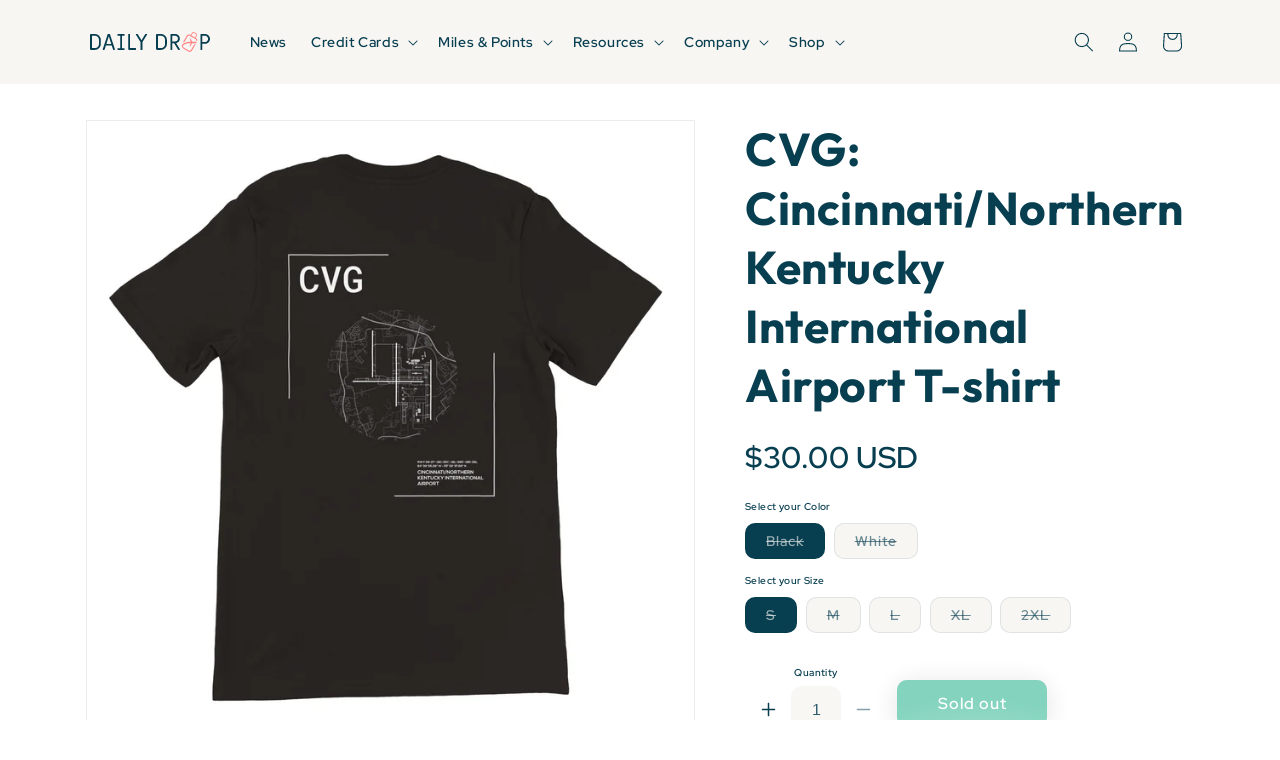

--- FILE ---
content_type: text/html; charset=utf-8
request_url: https://shop.dailydrop.com/en-eu/products/cvg-cincinnati-northern-kentucky-international-airport-t-shirt
body_size: 45321
content:
<!doctype html>
<html class="no-js" lang="en">
  <head>
    <meta charset="utf-8">
    <meta http-equiv="X-UA-Compatible" content="IE=edge">
    <meta name="viewport" content="width=device-width,initial-scale=1">
    <meta name="theme-color" content="">
    <link rel="canonical" href="https://shop.dailydrop.com/en-eu/products/cvg-cincinnati-northern-kentucky-international-airport-t-shirt"><link rel="icon" type="image/png" href="//shop.dailydrop.com/cdn/shop/files/favicon_b45be43c-647b-42ea-82fd-c312fd5a59ca.png?crop=center&height=32&v=1700133941&width=32"><link rel="preconnect" href="https://fonts.shopifycdn.com" crossorigin><title>
      CVG: Cincinnati/Northern Kentucky International Airport T-shirt
 &ndash; Daily Drop</title>

    
      <meta name="description" content="Meet your new go-to travel day t-shirt from FareDrop. The back of the shirt showcases a map of Cincinnati/Northern Kentucky International Airport featuring the runways, taxiways, major buildings, and surrounding streets. The top has the airport&#39;s 3 letter airport IATA code CVG and the bottom features the airport latitude and longitude, runway identifiers, and full airport name. Crafted from 60% combed ring-spun cotton and 40% polyester, this slim fit tee offers both comfort and style. Available in sizes S - 3XL. Get your custom Airport Map t-shirt today from FareDrop!">
    

    

<meta property="og:site_name" content="Daily Drop">
<meta property="og:url" content="https://shop.dailydrop.com/en-eu/products/cvg-cincinnati-northern-kentucky-international-airport-t-shirt">
<meta property="og:title" content="CVG: Cincinnati/Northern Kentucky International Airport T-shirt">
<meta property="og:type" content="product">
<meta property="og:description" content="Meet your new go-to travel day t-shirt from FareDrop. The back of the shirt showcases a map of Cincinnati/Northern Kentucky International Airport featuring the runways, taxiways, major buildings, and surrounding streets. The top has the airport&#39;s 3 letter airport IATA code CVG and the bottom features the airport latitude and longitude, runway identifiers, and full airport name. Crafted from 60% combed ring-spun cotton and 40% polyester, this slim fit tee offers both comfort and style. Available in sizes S - 3XL. Get your custom Airport Map t-shirt today from FareDrop!"><meta property="og:image" content="http://shop.dailydrop.com/cdn/shop/files/06ae6180-8c51-4811-ae17-29b1ea56b308.jpg?v=1744229158">
  <meta property="og:image:secure_url" content="https://shop.dailydrop.com/cdn/shop/files/06ae6180-8c51-4811-ae17-29b1ea56b308.jpg?v=1744229158">
  <meta property="og:image:width" content="2048">
  <meta property="og:image:height" content="2048"><meta property="og:price:amount" content="30.00">
  <meta property="og:price:currency" content="USD"><meta name="twitter:card" content="summary_large_image">
<meta name="twitter:title" content="CVG: Cincinnati/Northern Kentucky International Airport T-shirt">
<meta name="twitter:description" content="Meet your new go-to travel day t-shirt from FareDrop. The back of the shirt showcases a map of Cincinnati/Northern Kentucky International Airport featuring the runways, taxiways, major buildings, and surrounding streets. The top has the airport&#39;s 3 letter airport IATA code CVG and the bottom features the airport latitude and longitude, runway identifiers, and full airport name. Crafted from 60% combed ring-spun cotton and 40% polyester, this slim fit tee offers both comfort and style. Available in sizes S - 3XL. Get your custom Airport Map t-shirt today from FareDrop!">


    <script src="//shop.dailydrop.com/cdn/shop/t/13/assets/constants.js?v=58251544750838685771700044276" defer="defer"></script>
    <script src="//shop.dailydrop.com/cdn/shop/t/13/assets/pubsub.js?v=158357773527763999511700044280" defer="defer"></script>
    <script src="//shop.dailydrop.com/cdn/shop/t/13/assets/global.js?v=86107616432180777771700139906" defer="defer"></script><script src="//shop.dailydrop.com/cdn/shop/t/13/assets/animations.js?v=88693664871331136111700044281" defer="defer"></script><script>window.performance && window.performance.mark && window.performance.mark('shopify.content_for_header.start');</script><meta name="google-site-verification" content="YNrfhZBrc1HgsllaYWJc9yoZGXhGB_Rn7F0vkyvGCQk">
<meta name="facebook-domain-verification" content="o0xlhfo90q7zt3gwpqy19o8dh6gm43">
<meta id="shopify-digital-wallet" name="shopify-digital-wallet" content="/62005215486/digital_wallets/dialog">
<meta name="shopify-checkout-api-token" content="3bb9480320fe71e9edc6556012ff94a3">
<link rel="alternate" hreflang="x-default" href="https://shop.dailydrop.com/products/cvg-cincinnati-northern-kentucky-international-airport-t-shirt">
<link rel="alternate" hreflang="en-AU" href="https://shop.dailydrop.com/en-oc/products/cvg-cincinnati-northern-kentucky-international-airport-t-shirt">
<link rel="alternate" hreflang="en-NZ" href="https://shop.dailydrop.com/en-oc/products/cvg-cincinnati-northern-kentucky-international-airport-t-shirt">
<link rel="alternate" hreflang="en-BR" href="https://shop.dailydrop.com/en-br/products/cvg-cincinnati-northern-kentucky-international-airport-t-shirt">
<link rel="alternate" hreflang="en-CA" href="https://shop.dailydrop.com/en-ca/products/cvg-cincinnati-northern-kentucky-international-airport-t-shirt">
<link rel="alternate" hreflang="en-IS" href="https://shop.dailydrop.com/en-efta/products/cvg-cincinnati-northern-kentucky-international-airport-t-shirt">
<link rel="alternate" hreflang="en-LI" href="https://shop.dailydrop.com/en-efta/products/cvg-cincinnati-northern-kentucky-international-airport-t-shirt">
<link rel="alternate" hreflang="en-CH" href="https://shop.dailydrop.com/en-efta/products/cvg-cincinnati-northern-kentucky-international-airport-t-shirt">
<link rel="alternate" hreflang="en-AX" href="https://shop.dailydrop.com/en-eu/products/cvg-cincinnati-northern-kentucky-international-airport-t-shirt">
<link rel="alternate" hreflang="en-AL" href="https://shop.dailydrop.com/en-eu/products/cvg-cincinnati-northern-kentucky-international-airport-t-shirt">
<link rel="alternate" hreflang="en-AD" href="https://shop.dailydrop.com/en-eu/products/cvg-cincinnati-northern-kentucky-international-airport-t-shirt">
<link rel="alternate" hreflang="en-AT" href="https://shop.dailydrop.com/en-eu/products/cvg-cincinnati-northern-kentucky-international-airport-t-shirt">
<link rel="alternate" hreflang="en-BE" href="https://shop.dailydrop.com/en-eu/products/cvg-cincinnati-northern-kentucky-international-airport-t-shirt">
<link rel="alternate" hreflang="en-BG" href="https://shop.dailydrop.com/en-eu/products/cvg-cincinnati-northern-kentucky-international-airport-t-shirt">
<link rel="alternate" hreflang="en-HR" href="https://shop.dailydrop.com/en-eu/products/cvg-cincinnati-northern-kentucky-international-airport-t-shirt">
<link rel="alternate" hreflang="en-CY" href="https://shop.dailydrop.com/en-eu/products/cvg-cincinnati-northern-kentucky-international-airport-t-shirt">
<link rel="alternate" hreflang="en-CZ" href="https://shop.dailydrop.com/en-eu/products/cvg-cincinnati-northern-kentucky-international-airport-t-shirt">
<link rel="alternate" hreflang="en-EE" href="https://shop.dailydrop.com/en-eu/products/cvg-cincinnati-northern-kentucky-international-airport-t-shirt">
<link rel="alternate" hreflang="en-FO" href="https://shop.dailydrop.com/en-eu/products/cvg-cincinnati-northern-kentucky-international-airport-t-shirt">
<link rel="alternate" hreflang="en-FI" href="https://shop.dailydrop.com/en-eu/products/cvg-cincinnati-northern-kentucky-international-airport-t-shirt">
<link rel="alternate" hreflang="en-FR" href="https://shop.dailydrop.com/en-eu/products/cvg-cincinnati-northern-kentucky-international-airport-t-shirt">
<link rel="alternate" hreflang="en-GI" href="https://shop.dailydrop.com/en-eu/products/cvg-cincinnati-northern-kentucky-international-airport-t-shirt">
<link rel="alternate" hreflang="en-GR" href="https://shop.dailydrop.com/en-eu/products/cvg-cincinnati-northern-kentucky-international-airport-t-shirt">
<link rel="alternate" hreflang="en-GL" href="https://shop.dailydrop.com/en-eu/products/cvg-cincinnati-northern-kentucky-international-airport-t-shirt">
<link rel="alternate" hreflang="en-GG" href="https://shop.dailydrop.com/en-eu/products/cvg-cincinnati-northern-kentucky-international-airport-t-shirt">
<link rel="alternate" hreflang="en-HU" href="https://shop.dailydrop.com/en-eu/products/cvg-cincinnati-northern-kentucky-international-airport-t-shirt">
<link rel="alternate" hreflang="en-IT" href="https://shop.dailydrop.com/en-eu/products/cvg-cincinnati-northern-kentucky-international-airport-t-shirt">
<link rel="alternate" hreflang="en-JE" href="https://shop.dailydrop.com/en-eu/products/cvg-cincinnati-northern-kentucky-international-airport-t-shirt">
<link rel="alternate" hreflang="en-LV" href="https://shop.dailydrop.com/en-eu/products/cvg-cincinnati-northern-kentucky-international-airport-t-shirt">
<link rel="alternate" hreflang="en-LT" href="https://shop.dailydrop.com/en-eu/products/cvg-cincinnati-northern-kentucky-international-airport-t-shirt">
<link rel="alternate" hreflang="en-LU" href="https://shop.dailydrop.com/en-eu/products/cvg-cincinnati-northern-kentucky-international-airport-t-shirt">
<link rel="alternate" hreflang="en-MT" href="https://shop.dailydrop.com/en-eu/products/cvg-cincinnati-northern-kentucky-international-airport-t-shirt">
<link rel="alternate" hreflang="en-NL" href="https://shop.dailydrop.com/en-eu/products/cvg-cincinnati-northern-kentucky-international-airport-t-shirt">
<link rel="alternate" hreflang="en-PL" href="https://shop.dailydrop.com/en-eu/products/cvg-cincinnati-northern-kentucky-international-airport-t-shirt">
<link rel="alternate" hreflang="en-PT" href="https://shop.dailydrop.com/en-eu/products/cvg-cincinnati-northern-kentucky-international-airport-t-shirt">
<link rel="alternate" hreflang="en-RO" href="https://shop.dailydrop.com/en-eu/products/cvg-cincinnati-northern-kentucky-international-airport-t-shirt">
<link rel="alternate" hreflang="en-SM" href="https://shop.dailydrop.com/en-eu/products/cvg-cincinnati-northern-kentucky-international-airport-t-shirt">
<link rel="alternate" hreflang="en-SK" href="https://shop.dailydrop.com/en-eu/products/cvg-cincinnati-northern-kentucky-international-airport-t-shirt">
<link rel="alternate" hreflang="en-SI" href="https://shop.dailydrop.com/en-eu/products/cvg-cincinnati-northern-kentucky-international-airport-t-shirt">
<link rel="alternate" hreflang="en-ES" href="https://shop.dailydrop.com/en-eu/products/cvg-cincinnati-northern-kentucky-international-airport-t-shirt">
<link rel="alternate" hreflang="en-VA" href="https://shop.dailydrop.com/en-eu/products/cvg-cincinnati-northern-kentucky-international-airport-t-shirt">
<link rel="alternate" hreflang="en-DE" href="https://shop.dailydrop.com/en-de/products/cvg-cincinnati-northern-kentucky-international-airport-t-shirt">
<link rel="alternate" hreflang="en-AC" href="https://shop.dailydrop.com/en-intl/products/cvg-cincinnati-northern-kentucky-international-airport-t-shirt">
<link rel="alternate" hreflang="en-AE" href="https://shop.dailydrop.com/en-intl/products/cvg-cincinnati-northern-kentucky-international-airport-t-shirt">
<link rel="alternate" hreflang="en-AF" href="https://shop.dailydrop.com/en-intl/products/cvg-cincinnati-northern-kentucky-international-airport-t-shirt">
<link rel="alternate" hreflang="en-AG" href="https://shop.dailydrop.com/en-intl/products/cvg-cincinnati-northern-kentucky-international-airport-t-shirt">
<link rel="alternate" hreflang="en-AI" href="https://shop.dailydrop.com/en-intl/products/cvg-cincinnati-northern-kentucky-international-airport-t-shirt">
<link rel="alternate" hreflang="en-AM" href="https://shop.dailydrop.com/en-intl/products/cvg-cincinnati-northern-kentucky-international-airport-t-shirt">
<link rel="alternate" hreflang="en-AO" href="https://shop.dailydrop.com/en-intl/products/cvg-cincinnati-northern-kentucky-international-airport-t-shirt">
<link rel="alternate" hreflang="en-AR" href="https://shop.dailydrop.com/en-intl/products/cvg-cincinnati-northern-kentucky-international-airport-t-shirt">
<link rel="alternate" hreflang="en-AW" href="https://shop.dailydrop.com/en-intl/products/cvg-cincinnati-northern-kentucky-international-airport-t-shirt">
<link rel="alternate" hreflang="en-AZ" href="https://shop.dailydrop.com/en-intl/products/cvg-cincinnati-northern-kentucky-international-airport-t-shirt">
<link rel="alternate" hreflang="en-BA" href="https://shop.dailydrop.com/en-intl/products/cvg-cincinnati-northern-kentucky-international-airport-t-shirt">
<link rel="alternate" hreflang="en-BB" href="https://shop.dailydrop.com/en-intl/products/cvg-cincinnati-northern-kentucky-international-airport-t-shirt">
<link rel="alternate" hreflang="en-BD" href="https://shop.dailydrop.com/en-intl/products/cvg-cincinnati-northern-kentucky-international-airport-t-shirt">
<link rel="alternate" hreflang="en-BF" href="https://shop.dailydrop.com/en-intl/products/cvg-cincinnati-northern-kentucky-international-airport-t-shirt">
<link rel="alternate" hreflang="en-BH" href="https://shop.dailydrop.com/en-intl/products/cvg-cincinnati-northern-kentucky-international-airport-t-shirt">
<link rel="alternate" hreflang="en-BI" href="https://shop.dailydrop.com/en-intl/products/cvg-cincinnati-northern-kentucky-international-airport-t-shirt">
<link rel="alternate" hreflang="en-BJ" href="https://shop.dailydrop.com/en-intl/products/cvg-cincinnati-northern-kentucky-international-airport-t-shirt">
<link rel="alternate" hreflang="en-BL" href="https://shop.dailydrop.com/en-intl/products/cvg-cincinnati-northern-kentucky-international-airport-t-shirt">
<link rel="alternate" hreflang="en-BM" href="https://shop.dailydrop.com/en-intl/products/cvg-cincinnati-northern-kentucky-international-airport-t-shirt">
<link rel="alternate" hreflang="en-BN" href="https://shop.dailydrop.com/en-intl/products/cvg-cincinnati-northern-kentucky-international-airport-t-shirt">
<link rel="alternate" hreflang="en-BO" href="https://shop.dailydrop.com/en-intl/products/cvg-cincinnati-northern-kentucky-international-airport-t-shirt">
<link rel="alternate" hreflang="en-BQ" href="https://shop.dailydrop.com/en-intl/products/cvg-cincinnati-northern-kentucky-international-airport-t-shirt">
<link rel="alternate" hreflang="en-BS" href="https://shop.dailydrop.com/en-intl/products/cvg-cincinnati-northern-kentucky-international-airport-t-shirt">
<link rel="alternate" hreflang="en-BT" href="https://shop.dailydrop.com/en-intl/products/cvg-cincinnati-northern-kentucky-international-airport-t-shirt">
<link rel="alternate" hreflang="en-BW" href="https://shop.dailydrop.com/en-intl/products/cvg-cincinnati-northern-kentucky-international-airport-t-shirt">
<link rel="alternate" hreflang="en-BY" href="https://shop.dailydrop.com/en-intl/products/cvg-cincinnati-northern-kentucky-international-airport-t-shirt">
<link rel="alternate" hreflang="en-BZ" href="https://shop.dailydrop.com/en-intl/products/cvg-cincinnati-northern-kentucky-international-airport-t-shirt">
<link rel="alternate" hreflang="en-CC" href="https://shop.dailydrop.com/en-intl/products/cvg-cincinnati-northern-kentucky-international-airport-t-shirt">
<link rel="alternate" hreflang="en-CD" href="https://shop.dailydrop.com/en-intl/products/cvg-cincinnati-northern-kentucky-international-airport-t-shirt">
<link rel="alternate" hreflang="en-CF" href="https://shop.dailydrop.com/en-intl/products/cvg-cincinnati-northern-kentucky-international-airport-t-shirt">
<link rel="alternate" hreflang="en-CG" href="https://shop.dailydrop.com/en-intl/products/cvg-cincinnati-northern-kentucky-international-airport-t-shirt">
<link rel="alternate" hreflang="en-CI" href="https://shop.dailydrop.com/en-intl/products/cvg-cincinnati-northern-kentucky-international-airport-t-shirt">
<link rel="alternate" hreflang="en-CK" href="https://shop.dailydrop.com/en-intl/products/cvg-cincinnati-northern-kentucky-international-airport-t-shirt">
<link rel="alternate" hreflang="en-CL" href="https://shop.dailydrop.com/en-intl/products/cvg-cincinnati-northern-kentucky-international-airport-t-shirt">
<link rel="alternate" hreflang="en-CM" href="https://shop.dailydrop.com/en-intl/products/cvg-cincinnati-northern-kentucky-international-airport-t-shirt">
<link rel="alternate" hreflang="en-CN" href="https://shop.dailydrop.com/en-intl/products/cvg-cincinnati-northern-kentucky-international-airport-t-shirt">
<link rel="alternate" hreflang="en-CO" href="https://shop.dailydrop.com/en-intl/products/cvg-cincinnati-northern-kentucky-international-airport-t-shirt">
<link rel="alternate" hreflang="en-CR" href="https://shop.dailydrop.com/en-intl/products/cvg-cincinnati-northern-kentucky-international-airport-t-shirt">
<link rel="alternate" hreflang="en-CV" href="https://shop.dailydrop.com/en-intl/products/cvg-cincinnati-northern-kentucky-international-airport-t-shirt">
<link rel="alternate" hreflang="en-CW" href="https://shop.dailydrop.com/en-intl/products/cvg-cincinnati-northern-kentucky-international-airport-t-shirt">
<link rel="alternate" hreflang="en-CX" href="https://shop.dailydrop.com/en-intl/products/cvg-cincinnati-northern-kentucky-international-airport-t-shirt">
<link rel="alternate" hreflang="en-DJ" href="https://shop.dailydrop.com/en-intl/products/cvg-cincinnati-northern-kentucky-international-airport-t-shirt">
<link rel="alternate" hreflang="en-DM" href="https://shop.dailydrop.com/en-intl/products/cvg-cincinnati-northern-kentucky-international-airport-t-shirt">
<link rel="alternate" hreflang="en-DO" href="https://shop.dailydrop.com/en-intl/products/cvg-cincinnati-northern-kentucky-international-airport-t-shirt">
<link rel="alternate" hreflang="en-DZ" href="https://shop.dailydrop.com/en-intl/products/cvg-cincinnati-northern-kentucky-international-airport-t-shirt">
<link rel="alternate" hreflang="en-EC" href="https://shop.dailydrop.com/en-intl/products/cvg-cincinnati-northern-kentucky-international-airport-t-shirt">
<link rel="alternate" hreflang="en-EG" href="https://shop.dailydrop.com/en-intl/products/cvg-cincinnati-northern-kentucky-international-airport-t-shirt">
<link rel="alternate" hreflang="en-EH" href="https://shop.dailydrop.com/en-intl/products/cvg-cincinnati-northern-kentucky-international-airport-t-shirt">
<link rel="alternate" hreflang="en-ER" href="https://shop.dailydrop.com/en-intl/products/cvg-cincinnati-northern-kentucky-international-airport-t-shirt">
<link rel="alternate" hreflang="en-ET" href="https://shop.dailydrop.com/en-intl/products/cvg-cincinnati-northern-kentucky-international-airport-t-shirt">
<link rel="alternate" hreflang="en-FJ" href="https://shop.dailydrop.com/en-intl/products/cvg-cincinnati-northern-kentucky-international-airport-t-shirt">
<link rel="alternate" hreflang="en-FK" href="https://shop.dailydrop.com/en-intl/products/cvg-cincinnati-northern-kentucky-international-airport-t-shirt">
<link rel="alternate" hreflang="en-GA" href="https://shop.dailydrop.com/en-intl/products/cvg-cincinnati-northern-kentucky-international-airport-t-shirt">
<link rel="alternate" hreflang="en-GD" href="https://shop.dailydrop.com/en-intl/products/cvg-cincinnati-northern-kentucky-international-airport-t-shirt">
<link rel="alternate" hreflang="en-GE" href="https://shop.dailydrop.com/en-intl/products/cvg-cincinnati-northern-kentucky-international-airport-t-shirt">
<link rel="alternate" hreflang="en-GF" href="https://shop.dailydrop.com/en-intl/products/cvg-cincinnati-northern-kentucky-international-airport-t-shirt">
<link rel="alternate" hreflang="en-GH" href="https://shop.dailydrop.com/en-intl/products/cvg-cincinnati-northern-kentucky-international-airport-t-shirt">
<link rel="alternate" hreflang="en-GM" href="https://shop.dailydrop.com/en-intl/products/cvg-cincinnati-northern-kentucky-international-airport-t-shirt">
<link rel="alternate" hreflang="en-GN" href="https://shop.dailydrop.com/en-intl/products/cvg-cincinnati-northern-kentucky-international-airport-t-shirt">
<link rel="alternate" hreflang="en-GP" href="https://shop.dailydrop.com/en-intl/products/cvg-cincinnati-northern-kentucky-international-airport-t-shirt">
<link rel="alternate" hreflang="en-GQ" href="https://shop.dailydrop.com/en-intl/products/cvg-cincinnati-northern-kentucky-international-airport-t-shirt">
<link rel="alternate" hreflang="en-GS" href="https://shop.dailydrop.com/en-intl/products/cvg-cincinnati-northern-kentucky-international-airport-t-shirt">
<link rel="alternate" hreflang="en-GT" href="https://shop.dailydrop.com/en-intl/products/cvg-cincinnati-northern-kentucky-international-airport-t-shirt">
<link rel="alternate" hreflang="en-GW" href="https://shop.dailydrop.com/en-intl/products/cvg-cincinnati-northern-kentucky-international-airport-t-shirt">
<link rel="alternate" hreflang="en-GY" href="https://shop.dailydrop.com/en-intl/products/cvg-cincinnati-northern-kentucky-international-airport-t-shirt">
<link rel="alternate" hreflang="en-HK" href="https://shop.dailydrop.com/en-intl/products/cvg-cincinnati-northern-kentucky-international-airport-t-shirt">
<link rel="alternate" hreflang="en-HN" href="https://shop.dailydrop.com/en-intl/products/cvg-cincinnati-northern-kentucky-international-airport-t-shirt">
<link rel="alternate" hreflang="en-HT" href="https://shop.dailydrop.com/en-intl/products/cvg-cincinnati-northern-kentucky-international-airport-t-shirt">
<link rel="alternate" hreflang="en-ID" href="https://shop.dailydrop.com/en-intl/products/cvg-cincinnati-northern-kentucky-international-airport-t-shirt">
<link rel="alternate" hreflang="en-IL" href="https://shop.dailydrop.com/en-intl/products/cvg-cincinnati-northern-kentucky-international-airport-t-shirt">
<link rel="alternate" hreflang="en-IM" href="https://shop.dailydrop.com/en-intl/products/cvg-cincinnati-northern-kentucky-international-airport-t-shirt">
<link rel="alternate" hreflang="en-IN" href="https://shop.dailydrop.com/en-intl/products/cvg-cincinnati-northern-kentucky-international-airport-t-shirt">
<link rel="alternate" hreflang="en-IO" href="https://shop.dailydrop.com/en-intl/products/cvg-cincinnati-northern-kentucky-international-airport-t-shirt">
<link rel="alternate" hreflang="en-IQ" href="https://shop.dailydrop.com/en-intl/products/cvg-cincinnati-northern-kentucky-international-airport-t-shirt">
<link rel="alternate" hreflang="en-JM" href="https://shop.dailydrop.com/en-intl/products/cvg-cincinnati-northern-kentucky-international-airport-t-shirt">
<link rel="alternate" hreflang="en-JO" href="https://shop.dailydrop.com/en-intl/products/cvg-cincinnati-northern-kentucky-international-airport-t-shirt">
<link rel="alternate" hreflang="en-KE" href="https://shop.dailydrop.com/en-intl/products/cvg-cincinnati-northern-kentucky-international-airport-t-shirt">
<link rel="alternate" hreflang="en-KG" href="https://shop.dailydrop.com/en-intl/products/cvg-cincinnati-northern-kentucky-international-airport-t-shirt">
<link rel="alternate" hreflang="en-KH" href="https://shop.dailydrop.com/en-intl/products/cvg-cincinnati-northern-kentucky-international-airport-t-shirt">
<link rel="alternate" hreflang="en-KI" href="https://shop.dailydrop.com/en-intl/products/cvg-cincinnati-northern-kentucky-international-airport-t-shirt">
<link rel="alternate" hreflang="en-KM" href="https://shop.dailydrop.com/en-intl/products/cvg-cincinnati-northern-kentucky-international-airport-t-shirt">
<link rel="alternate" hreflang="en-KN" href="https://shop.dailydrop.com/en-intl/products/cvg-cincinnati-northern-kentucky-international-airport-t-shirt">
<link rel="alternate" hreflang="en-KR" href="https://shop.dailydrop.com/en-intl/products/cvg-cincinnati-northern-kentucky-international-airport-t-shirt">
<link rel="alternate" hreflang="en-KW" href="https://shop.dailydrop.com/en-intl/products/cvg-cincinnati-northern-kentucky-international-airport-t-shirt">
<link rel="alternate" hreflang="en-KY" href="https://shop.dailydrop.com/en-intl/products/cvg-cincinnati-northern-kentucky-international-airport-t-shirt">
<link rel="alternate" hreflang="en-KZ" href="https://shop.dailydrop.com/en-intl/products/cvg-cincinnati-northern-kentucky-international-airport-t-shirt">
<link rel="alternate" hreflang="en-LA" href="https://shop.dailydrop.com/en-intl/products/cvg-cincinnati-northern-kentucky-international-airport-t-shirt">
<link rel="alternate" hreflang="en-LB" href="https://shop.dailydrop.com/en-intl/products/cvg-cincinnati-northern-kentucky-international-airport-t-shirt">
<link rel="alternate" hreflang="en-LC" href="https://shop.dailydrop.com/en-intl/products/cvg-cincinnati-northern-kentucky-international-airport-t-shirt">
<link rel="alternate" hreflang="en-LK" href="https://shop.dailydrop.com/en-intl/products/cvg-cincinnati-northern-kentucky-international-airport-t-shirt">
<link rel="alternate" hreflang="en-LR" href="https://shop.dailydrop.com/en-intl/products/cvg-cincinnati-northern-kentucky-international-airport-t-shirt">
<link rel="alternate" hreflang="en-LS" href="https://shop.dailydrop.com/en-intl/products/cvg-cincinnati-northern-kentucky-international-airport-t-shirt">
<link rel="alternate" hreflang="en-LY" href="https://shop.dailydrop.com/en-intl/products/cvg-cincinnati-northern-kentucky-international-airport-t-shirt">
<link rel="alternate" hreflang="en-MA" href="https://shop.dailydrop.com/en-intl/products/cvg-cincinnati-northern-kentucky-international-airport-t-shirt">
<link rel="alternate" hreflang="en-MC" href="https://shop.dailydrop.com/en-intl/products/cvg-cincinnati-northern-kentucky-international-airport-t-shirt">
<link rel="alternate" hreflang="en-MD" href="https://shop.dailydrop.com/en-intl/products/cvg-cincinnati-northern-kentucky-international-airport-t-shirt">
<link rel="alternate" hreflang="en-ME" href="https://shop.dailydrop.com/en-intl/products/cvg-cincinnati-northern-kentucky-international-airport-t-shirt">
<link rel="alternate" hreflang="en-MF" href="https://shop.dailydrop.com/en-intl/products/cvg-cincinnati-northern-kentucky-international-airport-t-shirt">
<link rel="alternate" hreflang="en-MG" href="https://shop.dailydrop.com/en-intl/products/cvg-cincinnati-northern-kentucky-international-airport-t-shirt">
<link rel="alternate" hreflang="en-MK" href="https://shop.dailydrop.com/en-intl/products/cvg-cincinnati-northern-kentucky-international-airport-t-shirt">
<link rel="alternate" hreflang="en-ML" href="https://shop.dailydrop.com/en-intl/products/cvg-cincinnati-northern-kentucky-international-airport-t-shirt">
<link rel="alternate" hreflang="en-MM" href="https://shop.dailydrop.com/en-intl/products/cvg-cincinnati-northern-kentucky-international-airport-t-shirt">
<link rel="alternate" hreflang="en-MN" href="https://shop.dailydrop.com/en-intl/products/cvg-cincinnati-northern-kentucky-international-airport-t-shirt">
<link rel="alternate" hreflang="en-MO" href="https://shop.dailydrop.com/en-intl/products/cvg-cincinnati-northern-kentucky-international-airport-t-shirt">
<link rel="alternate" hreflang="en-MQ" href="https://shop.dailydrop.com/en-intl/products/cvg-cincinnati-northern-kentucky-international-airport-t-shirt">
<link rel="alternate" hreflang="en-MR" href="https://shop.dailydrop.com/en-intl/products/cvg-cincinnati-northern-kentucky-international-airport-t-shirt">
<link rel="alternate" hreflang="en-MS" href="https://shop.dailydrop.com/en-intl/products/cvg-cincinnati-northern-kentucky-international-airport-t-shirt">
<link rel="alternate" hreflang="en-MU" href="https://shop.dailydrop.com/en-intl/products/cvg-cincinnati-northern-kentucky-international-airport-t-shirt">
<link rel="alternate" hreflang="en-MV" href="https://shop.dailydrop.com/en-intl/products/cvg-cincinnati-northern-kentucky-international-airport-t-shirt">
<link rel="alternate" hreflang="en-MW" href="https://shop.dailydrop.com/en-intl/products/cvg-cincinnati-northern-kentucky-international-airport-t-shirt">
<link rel="alternate" hreflang="en-MX" href="https://shop.dailydrop.com/en-intl/products/cvg-cincinnati-northern-kentucky-international-airport-t-shirt">
<link rel="alternate" hreflang="en-MY" href="https://shop.dailydrop.com/en-intl/products/cvg-cincinnati-northern-kentucky-international-airport-t-shirt">
<link rel="alternate" hreflang="en-MZ" href="https://shop.dailydrop.com/en-intl/products/cvg-cincinnati-northern-kentucky-international-airport-t-shirt">
<link rel="alternate" hreflang="en-NA" href="https://shop.dailydrop.com/en-intl/products/cvg-cincinnati-northern-kentucky-international-airport-t-shirt">
<link rel="alternate" hreflang="en-NC" href="https://shop.dailydrop.com/en-intl/products/cvg-cincinnati-northern-kentucky-international-airport-t-shirt">
<link rel="alternate" hreflang="en-NE" href="https://shop.dailydrop.com/en-intl/products/cvg-cincinnati-northern-kentucky-international-airport-t-shirt">
<link rel="alternate" hreflang="en-NF" href="https://shop.dailydrop.com/en-intl/products/cvg-cincinnati-northern-kentucky-international-airport-t-shirt">
<link rel="alternate" hreflang="en-NG" href="https://shop.dailydrop.com/en-intl/products/cvg-cincinnati-northern-kentucky-international-airport-t-shirt">
<link rel="alternate" hreflang="en-NI" href="https://shop.dailydrop.com/en-intl/products/cvg-cincinnati-northern-kentucky-international-airport-t-shirt">
<link rel="alternate" hreflang="en-NP" href="https://shop.dailydrop.com/en-intl/products/cvg-cincinnati-northern-kentucky-international-airport-t-shirt">
<link rel="alternate" hreflang="en-NR" href="https://shop.dailydrop.com/en-intl/products/cvg-cincinnati-northern-kentucky-international-airport-t-shirt">
<link rel="alternate" hreflang="en-NU" href="https://shop.dailydrop.com/en-intl/products/cvg-cincinnati-northern-kentucky-international-airport-t-shirt">
<link rel="alternate" hreflang="en-OM" href="https://shop.dailydrop.com/en-intl/products/cvg-cincinnati-northern-kentucky-international-airport-t-shirt">
<link rel="alternate" hreflang="en-PA" href="https://shop.dailydrop.com/en-intl/products/cvg-cincinnati-northern-kentucky-international-airport-t-shirt">
<link rel="alternate" hreflang="en-PE" href="https://shop.dailydrop.com/en-intl/products/cvg-cincinnati-northern-kentucky-international-airport-t-shirt">
<link rel="alternate" hreflang="en-PF" href="https://shop.dailydrop.com/en-intl/products/cvg-cincinnati-northern-kentucky-international-airport-t-shirt">
<link rel="alternate" hreflang="en-PG" href="https://shop.dailydrop.com/en-intl/products/cvg-cincinnati-northern-kentucky-international-airport-t-shirt">
<link rel="alternate" hreflang="en-PH" href="https://shop.dailydrop.com/en-intl/products/cvg-cincinnati-northern-kentucky-international-airport-t-shirt">
<link rel="alternate" hreflang="en-PK" href="https://shop.dailydrop.com/en-intl/products/cvg-cincinnati-northern-kentucky-international-airport-t-shirt">
<link rel="alternate" hreflang="en-PM" href="https://shop.dailydrop.com/en-intl/products/cvg-cincinnati-northern-kentucky-international-airport-t-shirt">
<link rel="alternate" hreflang="en-PN" href="https://shop.dailydrop.com/en-intl/products/cvg-cincinnati-northern-kentucky-international-airport-t-shirt">
<link rel="alternate" hreflang="en-PS" href="https://shop.dailydrop.com/en-intl/products/cvg-cincinnati-northern-kentucky-international-airport-t-shirt">
<link rel="alternate" hreflang="en-PY" href="https://shop.dailydrop.com/en-intl/products/cvg-cincinnati-northern-kentucky-international-airport-t-shirt">
<link rel="alternate" hreflang="en-QA" href="https://shop.dailydrop.com/en-intl/products/cvg-cincinnati-northern-kentucky-international-airport-t-shirt">
<link rel="alternate" hreflang="en-RE" href="https://shop.dailydrop.com/en-intl/products/cvg-cincinnati-northern-kentucky-international-airport-t-shirt">
<link rel="alternate" hreflang="en-RS" href="https://shop.dailydrop.com/en-intl/products/cvg-cincinnati-northern-kentucky-international-airport-t-shirt">
<link rel="alternate" hreflang="en-RU" href="https://shop.dailydrop.com/en-intl/products/cvg-cincinnati-northern-kentucky-international-airport-t-shirt">
<link rel="alternate" hreflang="en-RW" href="https://shop.dailydrop.com/en-intl/products/cvg-cincinnati-northern-kentucky-international-airport-t-shirt">
<link rel="alternate" hreflang="en-SA" href="https://shop.dailydrop.com/en-intl/products/cvg-cincinnati-northern-kentucky-international-airport-t-shirt">
<link rel="alternate" hreflang="en-SB" href="https://shop.dailydrop.com/en-intl/products/cvg-cincinnati-northern-kentucky-international-airport-t-shirt">
<link rel="alternate" hreflang="en-SC" href="https://shop.dailydrop.com/en-intl/products/cvg-cincinnati-northern-kentucky-international-airport-t-shirt">
<link rel="alternate" hreflang="en-SD" href="https://shop.dailydrop.com/en-intl/products/cvg-cincinnati-northern-kentucky-international-airport-t-shirt">
<link rel="alternate" hreflang="en-SH" href="https://shop.dailydrop.com/en-intl/products/cvg-cincinnati-northern-kentucky-international-airport-t-shirt">
<link rel="alternate" hreflang="en-SJ" href="https://shop.dailydrop.com/en-intl/products/cvg-cincinnati-northern-kentucky-international-airport-t-shirt">
<link rel="alternate" hreflang="en-SL" href="https://shop.dailydrop.com/en-intl/products/cvg-cincinnati-northern-kentucky-international-airport-t-shirt">
<link rel="alternate" hreflang="en-SN" href="https://shop.dailydrop.com/en-intl/products/cvg-cincinnati-northern-kentucky-international-airport-t-shirt">
<link rel="alternate" hreflang="en-SO" href="https://shop.dailydrop.com/en-intl/products/cvg-cincinnati-northern-kentucky-international-airport-t-shirt">
<link rel="alternate" hreflang="en-SR" href="https://shop.dailydrop.com/en-intl/products/cvg-cincinnati-northern-kentucky-international-airport-t-shirt">
<link rel="alternate" hreflang="en-SS" href="https://shop.dailydrop.com/en-intl/products/cvg-cincinnati-northern-kentucky-international-airport-t-shirt">
<link rel="alternate" hreflang="en-ST" href="https://shop.dailydrop.com/en-intl/products/cvg-cincinnati-northern-kentucky-international-airport-t-shirt">
<link rel="alternate" hreflang="en-SV" href="https://shop.dailydrop.com/en-intl/products/cvg-cincinnati-northern-kentucky-international-airport-t-shirt">
<link rel="alternate" hreflang="en-SX" href="https://shop.dailydrop.com/en-intl/products/cvg-cincinnati-northern-kentucky-international-airport-t-shirt">
<link rel="alternate" hreflang="en-SZ" href="https://shop.dailydrop.com/en-intl/products/cvg-cincinnati-northern-kentucky-international-airport-t-shirt">
<link rel="alternate" hreflang="en-TA" href="https://shop.dailydrop.com/en-intl/products/cvg-cincinnati-northern-kentucky-international-airport-t-shirt">
<link rel="alternate" hreflang="en-TC" href="https://shop.dailydrop.com/en-intl/products/cvg-cincinnati-northern-kentucky-international-airport-t-shirt">
<link rel="alternate" hreflang="en-TD" href="https://shop.dailydrop.com/en-intl/products/cvg-cincinnati-northern-kentucky-international-airport-t-shirt">
<link rel="alternate" hreflang="en-TF" href="https://shop.dailydrop.com/en-intl/products/cvg-cincinnati-northern-kentucky-international-airport-t-shirt">
<link rel="alternate" hreflang="en-TG" href="https://shop.dailydrop.com/en-intl/products/cvg-cincinnati-northern-kentucky-international-airport-t-shirt">
<link rel="alternate" hreflang="en-TH" href="https://shop.dailydrop.com/en-intl/products/cvg-cincinnati-northern-kentucky-international-airport-t-shirt">
<link rel="alternate" hreflang="en-TJ" href="https://shop.dailydrop.com/en-intl/products/cvg-cincinnati-northern-kentucky-international-airport-t-shirt">
<link rel="alternate" hreflang="en-TK" href="https://shop.dailydrop.com/en-intl/products/cvg-cincinnati-northern-kentucky-international-airport-t-shirt">
<link rel="alternate" hreflang="en-TL" href="https://shop.dailydrop.com/en-intl/products/cvg-cincinnati-northern-kentucky-international-airport-t-shirt">
<link rel="alternate" hreflang="en-TM" href="https://shop.dailydrop.com/en-intl/products/cvg-cincinnati-northern-kentucky-international-airport-t-shirt">
<link rel="alternate" hreflang="en-TN" href="https://shop.dailydrop.com/en-intl/products/cvg-cincinnati-northern-kentucky-international-airport-t-shirt">
<link rel="alternate" hreflang="en-TO" href="https://shop.dailydrop.com/en-intl/products/cvg-cincinnati-northern-kentucky-international-airport-t-shirt">
<link rel="alternate" hreflang="en-TR" href="https://shop.dailydrop.com/en-intl/products/cvg-cincinnati-northern-kentucky-international-airport-t-shirt">
<link rel="alternate" hreflang="en-TT" href="https://shop.dailydrop.com/en-intl/products/cvg-cincinnati-northern-kentucky-international-airport-t-shirt">
<link rel="alternate" hreflang="en-TV" href="https://shop.dailydrop.com/en-intl/products/cvg-cincinnati-northern-kentucky-international-airport-t-shirt">
<link rel="alternate" hreflang="en-TW" href="https://shop.dailydrop.com/en-intl/products/cvg-cincinnati-northern-kentucky-international-airport-t-shirt">
<link rel="alternate" hreflang="en-TZ" href="https://shop.dailydrop.com/en-intl/products/cvg-cincinnati-northern-kentucky-international-airport-t-shirt">
<link rel="alternate" hreflang="en-UA" href="https://shop.dailydrop.com/en-intl/products/cvg-cincinnati-northern-kentucky-international-airport-t-shirt">
<link rel="alternate" hreflang="en-UG" href="https://shop.dailydrop.com/en-intl/products/cvg-cincinnati-northern-kentucky-international-airport-t-shirt">
<link rel="alternate" hreflang="en-UM" href="https://shop.dailydrop.com/en-intl/products/cvg-cincinnati-northern-kentucky-international-airport-t-shirt">
<link rel="alternate" hreflang="en-UY" href="https://shop.dailydrop.com/en-intl/products/cvg-cincinnati-northern-kentucky-international-airport-t-shirt">
<link rel="alternate" hreflang="en-UZ" href="https://shop.dailydrop.com/en-intl/products/cvg-cincinnati-northern-kentucky-international-airport-t-shirt">
<link rel="alternate" hreflang="en-VC" href="https://shop.dailydrop.com/en-intl/products/cvg-cincinnati-northern-kentucky-international-airport-t-shirt">
<link rel="alternate" hreflang="en-VE" href="https://shop.dailydrop.com/en-intl/products/cvg-cincinnati-northern-kentucky-international-airport-t-shirt">
<link rel="alternate" hreflang="en-VG" href="https://shop.dailydrop.com/en-intl/products/cvg-cincinnati-northern-kentucky-international-airport-t-shirt">
<link rel="alternate" hreflang="en-VN" href="https://shop.dailydrop.com/en-intl/products/cvg-cincinnati-northern-kentucky-international-airport-t-shirt">
<link rel="alternate" hreflang="en-VU" href="https://shop.dailydrop.com/en-intl/products/cvg-cincinnati-northern-kentucky-international-airport-t-shirt">
<link rel="alternate" hreflang="en-WF" href="https://shop.dailydrop.com/en-intl/products/cvg-cincinnati-northern-kentucky-international-airport-t-shirt">
<link rel="alternate" hreflang="en-WS" href="https://shop.dailydrop.com/en-intl/products/cvg-cincinnati-northern-kentucky-international-airport-t-shirt">
<link rel="alternate" hreflang="en-XK" href="https://shop.dailydrop.com/en-intl/products/cvg-cincinnati-northern-kentucky-international-airport-t-shirt">
<link rel="alternate" hreflang="en-YE" href="https://shop.dailydrop.com/en-intl/products/cvg-cincinnati-northern-kentucky-international-airport-t-shirt">
<link rel="alternate" hreflang="en-YT" href="https://shop.dailydrop.com/en-intl/products/cvg-cincinnati-northern-kentucky-international-airport-t-shirt">
<link rel="alternate" hreflang="en-ZA" href="https://shop.dailydrop.com/en-intl/products/cvg-cincinnati-northern-kentucky-international-airport-t-shirt">
<link rel="alternate" hreflang="en-ZM" href="https://shop.dailydrop.com/en-intl/products/cvg-cincinnati-northern-kentucky-international-airport-t-shirt">
<link rel="alternate" hreflang="en-ZW" href="https://shop.dailydrop.com/en-intl/products/cvg-cincinnati-northern-kentucky-international-airport-t-shirt">
<link rel="alternate" hreflang="en-JP" href="https://shop.dailydrop.com/en-jp/products/cvg-cincinnati-northern-kentucky-international-airport-t-shirt">
<link rel="alternate" hreflang="en-DK" href="https://shop.dailydrop.com/en-scan/products/cvg-cincinnati-northern-kentucky-international-airport-t-shirt">
<link rel="alternate" hreflang="en-NO" href="https://shop.dailydrop.com/en-scan/products/cvg-cincinnati-northern-kentucky-international-airport-t-shirt">
<link rel="alternate" hreflang="en-SE" href="https://shop.dailydrop.com/en-scan/products/cvg-cincinnati-northern-kentucky-international-airport-t-shirt">
<link rel="alternate" hreflang="en-SG" href="https://shop.dailydrop.com/en-sg/products/cvg-cincinnati-northern-kentucky-international-airport-t-shirt">
<link rel="alternate" hreflang="en-GB" href="https://shop.dailydrop.com/en-gb/products/cvg-cincinnati-northern-kentucky-international-airport-t-shirt">
<link rel="alternate" hreflang="en-IE" href="https://shop.dailydrop.com/en-gb/products/cvg-cincinnati-northern-kentucky-international-airport-t-shirt">
<link rel="alternate" type="application/json+oembed" href="https://shop.dailydrop.com/en-eu/products/cvg-cincinnati-northern-kentucky-international-airport-t-shirt.oembed">
<script async="async" src="/checkouts/internal/preloads.js?locale=en-AX"></script>
<link rel="preconnect" href="https://shop.app" crossorigin="anonymous">
<script async="async" src="https://shop.app/checkouts/internal/preloads.js?locale=en-AX&shop_id=62005215486" crossorigin="anonymous"></script>
<script id="apple-pay-shop-capabilities" type="application/json">{"shopId":62005215486,"countryCode":"US","currencyCode":"USD","merchantCapabilities":["supports3DS"],"merchantId":"gid:\/\/shopify\/Shop\/62005215486","merchantName":"Daily Drop","requiredBillingContactFields":["postalAddress","email"],"requiredShippingContactFields":["postalAddress","email"],"shippingType":"shipping","supportedNetworks":["visa","masterCard","discover","elo","jcb"],"total":{"type":"pending","label":"Daily Drop","amount":"1.00"},"shopifyPaymentsEnabled":true,"supportsSubscriptions":true}</script>
<script id="shopify-features" type="application/json">{"accessToken":"3bb9480320fe71e9edc6556012ff94a3","betas":["rich-media-storefront-analytics"],"domain":"shop.dailydrop.com","predictiveSearch":true,"shopId":62005215486,"locale":"en"}</script>
<script>var Shopify = Shopify || {};
Shopify.shop = "faredrop.myshopify.com";
Shopify.locale = "en";
Shopify.currency = {"active":"USD","rate":"1.0"};
Shopify.country = "AX";
Shopify.theme = {"name":"daily-drop-shopify\/main","id":137566716158,"schema_name":"Dawn","schema_version":"11.0.0","theme_store_id":null,"role":"main"};
Shopify.theme.handle = "null";
Shopify.theme.style = {"id":null,"handle":null};
Shopify.cdnHost = "shop.dailydrop.com/cdn";
Shopify.routes = Shopify.routes || {};
Shopify.routes.root = "/en-eu/";</script>
<script type="module">!function(o){(o.Shopify=o.Shopify||{}).modules=!0}(window);</script>
<script>!function(o){function n(){var o=[];function n(){o.push(Array.prototype.slice.apply(arguments))}return n.q=o,n}var t=o.Shopify=o.Shopify||{};t.loadFeatures=n(),t.autoloadFeatures=n()}(window);</script>
<script>
  window.ShopifyPay = window.ShopifyPay || {};
  window.ShopifyPay.apiHost = "shop.app\/pay";
  window.ShopifyPay.redirectState = null;
</script>
<script id="shop-js-analytics" type="application/json">{"pageType":"product"}</script>
<script defer="defer" async type="module" src="//shop.dailydrop.com/cdn/shopifycloud/shop-js/modules/v2/client.init-shop-cart-sync_DtuiiIyl.en.esm.js"></script>
<script defer="defer" async type="module" src="//shop.dailydrop.com/cdn/shopifycloud/shop-js/modules/v2/chunk.common_CUHEfi5Q.esm.js"></script>
<script type="module">
  await import("//shop.dailydrop.com/cdn/shopifycloud/shop-js/modules/v2/client.init-shop-cart-sync_DtuiiIyl.en.esm.js");
await import("//shop.dailydrop.com/cdn/shopifycloud/shop-js/modules/v2/chunk.common_CUHEfi5Q.esm.js");

  window.Shopify.SignInWithShop?.initShopCartSync?.({"fedCMEnabled":true,"windoidEnabled":true});

</script>
<script>
  window.Shopify = window.Shopify || {};
  if (!window.Shopify.featureAssets) window.Shopify.featureAssets = {};
  window.Shopify.featureAssets['shop-js'] = {"shop-cart-sync":["modules/v2/client.shop-cart-sync_DFoTY42P.en.esm.js","modules/v2/chunk.common_CUHEfi5Q.esm.js"],"init-fed-cm":["modules/v2/client.init-fed-cm_D2UNy1i2.en.esm.js","modules/v2/chunk.common_CUHEfi5Q.esm.js"],"init-shop-email-lookup-coordinator":["modules/v2/client.init-shop-email-lookup-coordinator_BQEe2rDt.en.esm.js","modules/v2/chunk.common_CUHEfi5Q.esm.js"],"shop-cash-offers":["modules/v2/client.shop-cash-offers_3CTtReFF.en.esm.js","modules/v2/chunk.common_CUHEfi5Q.esm.js","modules/v2/chunk.modal_BewljZkx.esm.js"],"shop-button":["modules/v2/client.shop-button_C6oxCjDL.en.esm.js","modules/v2/chunk.common_CUHEfi5Q.esm.js"],"init-windoid":["modules/v2/client.init-windoid_5pix8xhK.en.esm.js","modules/v2/chunk.common_CUHEfi5Q.esm.js"],"avatar":["modules/v2/client.avatar_BTnouDA3.en.esm.js"],"init-shop-cart-sync":["modules/v2/client.init-shop-cart-sync_DtuiiIyl.en.esm.js","modules/v2/chunk.common_CUHEfi5Q.esm.js"],"shop-toast-manager":["modules/v2/client.shop-toast-manager_BYv_8cH1.en.esm.js","modules/v2/chunk.common_CUHEfi5Q.esm.js"],"pay-button":["modules/v2/client.pay-button_FnF9EIkY.en.esm.js","modules/v2/chunk.common_CUHEfi5Q.esm.js"],"shop-login-button":["modules/v2/client.shop-login-button_CH1KUpOf.en.esm.js","modules/v2/chunk.common_CUHEfi5Q.esm.js","modules/v2/chunk.modal_BewljZkx.esm.js"],"init-customer-accounts-sign-up":["modules/v2/client.init-customer-accounts-sign-up_aj7QGgYS.en.esm.js","modules/v2/client.shop-login-button_CH1KUpOf.en.esm.js","modules/v2/chunk.common_CUHEfi5Q.esm.js","modules/v2/chunk.modal_BewljZkx.esm.js"],"init-shop-for-new-customer-accounts":["modules/v2/client.init-shop-for-new-customer-accounts_NbnYRf_7.en.esm.js","modules/v2/client.shop-login-button_CH1KUpOf.en.esm.js","modules/v2/chunk.common_CUHEfi5Q.esm.js","modules/v2/chunk.modal_BewljZkx.esm.js"],"init-customer-accounts":["modules/v2/client.init-customer-accounts_ppedhqCH.en.esm.js","modules/v2/client.shop-login-button_CH1KUpOf.en.esm.js","modules/v2/chunk.common_CUHEfi5Q.esm.js","modules/v2/chunk.modal_BewljZkx.esm.js"],"shop-follow-button":["modules/v2/client.shop-follow-button_CMIBBa6u.en.esm.js","modules/v2/chunk.common_CUHEfi5Q.esm.js","modules/v2/chunk.modal_BewljZkx.esm.js"],"lead-capture":["modules/v2/client.lead-capture_But0hIyf.en.esm.js","modules/v2/chunk.common_CUHEfi5Q.esm.js","modules/v2/chunk.modal_BewljZkx.esm.js"],"checkout-modal":["modules/v2/client.checkout-modal_BBxc70dQ.en.esm.js","modules/v2/chunk.common_CUHEfi5Q.esm.js","modules/v2/chunk.modal_BewljZkx.esm.js"],"shop-login":["modules/v2/client.shop-login_hM3Q17Kl.en.esm.js","modules/v2/chunk.common_CUHEfi5Q.esm.js","modules/v2/chunk.modal_BewljZkx.esm.js"],"payment-terms":["modules/v2/client.payment-terms_CAtGlQYS.en.esm.js","modules/v2/chunk.common_CUHEfi5Q.esm.js","modules/v2/chunk.modal_BewljZkx.esm.js"]};
</script>
<script>(function() {
  var isLoaded = false;
  function asyncLoad() {
    if (isLoaded) return;
    isLoaded = true;
    var urls = ["https:\/\/ecommerce-editor-connector.live.gelato.tech\/ecommerce-editor\/v1\/shopify.esm.js?c=12e7533d-c11e-46b1-a2e8-56f5ecaa63df\u0026s=24a5aa3a-6480-4b35-a515-ac55cd53dd63\u0026shop=faredrop.myshopify.com"];
    for (var i = 0; i < urls.length; i++) {
      var s = document.createElement('script');
      s.type = 'text/javascript';
      s.async = true;
      s.src = urls[i];
      var x = document.getElementsByTagName('script')[0];
      x.parentNode.insertBefore(s, x);
    }
  };
  if(window.attachEvent) {
    window.attachEvent('onload', asyncLoad);
  } else {
    window.addEventListener('load', asyncLoad, false);
  }
})();</script>
<script id="__st">var __st={"a":62005215486,"offset":-18000,"reqid":"2d25c916-3468-48f1-a92b-86f7a3d09379-1767519379","pageurl":"shop.dailydrop.com\/en-eu\/products\/cvg-cincinnati-northern-kentucky-international-airport-t-shirt","u":"389be616f500","p":"product","rtyp":"product","rid":8093530751230};</script>
<script>window.ShopifyPaypalV4VisibilityTracking = true;</script>
<script id="captcha-bootstrap">!function(){'use strict';const t='contact',e='account',n='new_comment',o=[[t,t],['blogs',n],['comments',n],[t,'customer']],c=[[e,'customer_login'],[e,'guest_login'],[e,'recover_customer_password'],[e,'create_customer']],r=t=>t.map((([t,e])=>`form[action*='/${t}']:not([data-nocaptcha='true']) input[name='form_type'][value='${e}']`)).join(','),a=t=>()=>t?[...document.querySelectorAll(t)].map((t=>t.form)):[];function s(){const t=[...o],e=r(t);return a(e)}const i='password',u='form_key',d=['recaptcha-v3-token','g-recaptcha-response','h-captcha-response',i],f=()=>{try{return window.sessionStorage}catch{return}},m='__shopify_v',_=t=>t.elements[u];function p(t,e,n=!1){try{const o=window.sessionStorage,c=JSON.parse(o.getItem(e)),{data:r}=function(t){const{data:e,action:n}=t;return t[m]||n?{data:e,action:n}:{data:t,action:n}}(c);for(const[e,n]of Object.entries(r))t.elements[e]&&(t.elements[e].value=n);n&&o.removeItem(e)}catch(o){console.error('form repopulation failed',{error:o})}}const l='form_type',E='cptcha';function T(t){t.dataset[E]=!0}const w=window,h=w.document,L='Shopify',v='ce_forms',y='captcha';let A=!1;((t,e)=>{const n=(g='f06e6c50-85a8-45c8-87d0-21a2b65856fe',I='https://cdn.shopify.com/shopifycloud/storefront-forms-hcaptcha/ce_storefront_forms_captcha_hcaptcha.v1.5.2.iife.js',D={infoText:'Protected by hCaptcha',privacyText:'Privacy',termsText:'Terms'},(t,e,n)=>{const o=w[L][v],c=o.bindForm;if(c)return c(t,g,e,D).then(n);var r;o.q.push([[t,g,e,D],n]),r=I,A||(h.body.append(Object.assign(h.createElement('script'),{id:'captcha-provider',async:!0,src:r})),A=!0)});var g,I,D;w[L]=w[L]||{},w[L][v]=w[L][v]||{},w[L][v].q=[],w[L][y]=w[L][y]||{},w[L][y].protect=function(t,e){n(t,void 0,e),T(t)},Object.freeze(w[L][y]),function(t,e,n,w,h,L){const[v,y,A,g]=function(t,e,n){const i=e?o:[],u=t?c:[],d=[...i,...u],f=r(d),m=r(i),_=r(d.filter((([t,e])=>n.includes(e))));return[a(f),a(m),a(_),s()]}(w,h,L),I=t=>{const e=t.target;return e instanceof HTMLFormElement?e:e&&e.form},D=t=>v().includes(t);t.addEventListener('submit',(t=>{const e=I(t);if(!e)return;const n=D(e)&&!e.dataset.hcaptchaBound&&!e.dataset.recaptchaBound,o=_(e),c=g().includes(e)&&(!o||!o.value);(n||c)&&t.preventDefault(),c&&!n&&(function(t){try{if(!f())return;!function(t){const e=f();if(!e)return;const n=_(t);if(!n)return;const o=n.value;o&&e.removeItem(o)}(t);const e=Array.from(Array(32),(()=>Math.random().toString(36)[2])).join('');!function(t,e){_(t)||t.append(Object.assign(document.createElement('input'),{type:'hidden',name:u})),t.elements[u].value=e}(t,e),function(t,e){const n=f();if(!n)return;const o=[...t.querySelectorAll(`input[type='${i}']`)].map((({name:t})=>t)),c=[...d,...o],r={};for(const[a,s]of new FormData(t).entries())c.includes(a)||(r[a]=s);n.setItem(e,JSON.stringify({[m]:1,action:t.action,data:r}))}(t,e)}catch(e){console.error('failed to persist form',e)}}(e),e.submit())}));const S=(t,e)=>{t&&!t.dataset[E]&&(n(t,e.some((e=>e===t))),T(t))};for(const o of['focusin','change'])t.addEventListener(o,(t=>{const e=I(t);D(e)&&S(e,y())}));const B=e.get('form_key'),M=e.get(l),P=B&&M;t.addEventListener('DOMContentLoaded',(()=>{const t=y();if(P)for(const e of t)e.elements[l].value===M&&p(e,B);[...new Set([...A(),...v().filter((t=>'true'===t.dataset.shopifyCaptcha))])].forEach((e=>S(e,t)))}))}(h,new URLSearchParams(w.location.search),n,t,e,['guest_login'])})(!0,!0)}();</script>
<script integrity="sha256-4kQ18oKyAcykRKYeNunJcIwy7WH5gtpwJnB7kiuLZ1E=" data-source-attribution="shopify.loadfeatures" defer="defer" src="//shop.dailydrop.com/cdn/shopifycloud/storefront/assets/storefront/load_feature-a0a9edcb.js" crossorigin="anonymous"></script>
<script crossorigin="anonymous" defer="defer" src="//shop.dailydrop.com/cdn/shopifycloud/storefront/assets/shopify_pay/storefront-65b4c6d7.js?v=20250812"></script>
<script data-source-attribution="shopify.dynamic_checkout.dynamic.init">var Shopify=Shopify||{};Shopify.PaymentButton=Shopify.PaymentButton||{isStorefrontPortableWallets:!0,init:function(){window.Shopify.PaymentButton.init=function(){};var t=document.createElement("script");t.src="https://shop.dailydrop.com/cdn/shopifycloud/portable-wallets/latest/portable-wallets.en.js",t.type="module",document.head.appendChild(t)}};
</script>
<script data-source-attribution="shopify.dynamic_checkout.buyer_consent">
  function portableWalletsHideBuyerConsent(e){var t=document.getElementById("shopify-buyer-consent"),n=document.getElementById("shopify-subscription-policy-button");t&&n&&(t.classList.add("hidden"),t.setAttribute("aria-hidden","true"),n.removeEventListener("click",e))}function portableWalletsShowBuyerConsent(e){var t=document.getElementById("shopify-buyer-consent"),n=document.getElementById("shopify-subscription-policy-button");t&&n&&(t.classList.remove("hidden"),t.removeAttribute("aria-hidden"),n.addEventListener("click",e))}window.Shopify?.PaymentButton&&(window.Shopify.PaymentButton.hideBuyerConsent=portableWalletsHideBuyerConsent,window.Shopify.PaymentButton.showBuyerConsent=portableWalletsShowBuyerConsent);
</script>
<script>
  function portableWalletsCleanup(e){e&&e.src&&console.error("Failed to load portable wallets script "+e.src);var t=document.querySelectorAll("shopify-accelerated-checkout .shopify-payment-button__skeleton, shopify-accelerated-checkout-cart .wallet-cart-button__skeleton"),e=document.getElementById("shopify-buyer-consent");for(let e=0;e<t.length;e++)t[e].remove();e&&e.remove()}function portableWalletsNotLoadedAsModule(e){e instanceof ErrorEvent&&"string"==typeof e.message&&e.message.includes("import.meta")&&"string"==typeof e.filename&&e.filename.includes("portable-wallets")&&(window.removeEventListener("error",portableWalletsNotLoadedAsModule),window.Shopify.PaymentButton.failedToLoad=e,"loading"===document.readyState?document.addEventListener("DOMContentLoaded",window.Shopify.PaymentButton.init):window.Shopify.PaymentButton.init())}window.addEventListener("error",portableWalletsNotLoadedAsModule);
</script>

<script type="module" src="https://shop.dailydrop.com/cdn/shopifycloud/portable-wallets/latest/portable-wallets.en.js" onError="portableWalletsCleanup(this)" crossorigin="anonymous"></script>
<script nomodule>
  document.addEventListener("DOMContentLoaded", portableWalletsCleanup);
</script>

<script id='scb4127' type='text/javascript' async='' src='https://shop.dailydrop.com/cdn/shopifycloud/privacy-banner/storefront-banner.js'></script><link id="shopify-accelerated-checkout-styles" rel="stylesheet" media="screen" href="https://shop.dailydrop.com/cdn/shopifycloud/portable-wallets/latest/accelerated-checkout-backwards-compat.css" crossorigin="anonymous">
<style id="shopify-accelerated-checkout-cart">
        #shopify-buyer-consent {
  margin-top: 1em;
  display: inline-block;
  width: 100%;
}

#shopify-buyer-consent.hidden {
  display: none;
}

#shopify-subscription-policy-button {
  background: none;
  border: none;
  padding: 0;
  text-decoration: underline;
  font-size: inherit;
  cursor: pointer;
}

#shopify-subscription-policy-button::before {
  box-shadow: none;
}

      </style>
<script id="sections-script" data-sections="header" defer="defer" src="//shop.dailydrop.com/cdn/shop/t/13/compiled_assets/scripts.js?5003"></script>
<script>window.performance && window.performance.mark && window.performance.mark('shopify.content_for_header.end');</script>


    <style data-shopify>
      @font-face {
  font-family: Assistant;
  font-weight: 400;
  font-style: normal;
  font-display: swap;
  src: url("//shop.dailydrop.com/cdn/fonts/assistant/assistant_n4.9120912a469cad1cc292572851508ca49d12e768.woff2") format("woff2"),
       url("//shop.dailydrop.com/cdn/fonts/assistant/assistant_n4.6e9875ce64e0fefcd3f4446b7ec9036b3ddd2985.woff") format("woff");
}

      @font-face {
  font-family: Assistant;
  font-weight: 700;
  font-style: normal;
  font-display: swap;
  src: url("//shop.dailydrop.com/cdn/fonts/assistant/assistant_n7.bf44452348ec8b8efa3aa3068825305886b1c83c.woff2") format("woff2"),
       url("//shop.dailydrop.com/cdn/fonts/assistant/assistant_n7.0c887fee83f6b3bda822f1150b912c72da0f7b64.woff") format("woff");
}

      
      
      @font-face {
  font-family: Assistant;
  font-weight: 700;
  font-style: normal;
  font-display: swap;
  src: url("//shop.dailydrop.com/cdn/fonts/assistant/assistant_n7.bf44452348ec8b8efa3aa3068825305886b1c83c.woff2") format("woff2"),
       url("//shop.dailydrop.com/cdn/fonts/assistant/assistant_n7.0c887fee83f6b3bda822f1150b912c72da0f7b64.woff") format("woff");
}


      
        :root,
        .color-background-1 {
          --color-background: 248,246,243;
        
          --gradient-background: #FFFFFF;
        
        --color-foreground: 7,62,80;
        --color-shadow: 18,18,18;
        --color-button: 7,62,80;
        --color-button-text: 255,255,255;
        --color-secondary-button: 248,246,243;
        --color-secondary-button-text: 18,18,18;
        --color-link: 18,18,18;
        --color-badge-foreground: 255,255,255;
        --color-badge-background: 6, 167, 125;
        --color-badge-border: 6, 167, 125;
        --payment-terms-background-color: rgb(248 246 243);
      }
      
        
        .color-background-2 {
          --color-background: 243,243,243;
        
          --gradient-background: #f3f3f3;
        
        --color-foreground: 7,62,80;
        --color-shadow: 18,18,18;
        --color-button: 7,62,80;
        --color-button-text: 243,243,243;
        --color-secondary-button: 243,243,243;
        --color-secondary-button-text: 18,18,18;
        --color-link: 18,18,18;
        --color-badge-foreground: 243,243,243;
        --color-badge-background: 6, 167, 125;
        --color-badge-border: 6, 167, 125;
        --payment-terms-background-color: rgb(243 243 243);
      }
      
        
        .color-inverse {
          --color-background: 7,62,80;
        
          --gradient-background: #073E50;
        
        --color-foreground: 255,255,255;
        --color-shadow: 18,18,18;
        --color-button: 255,255,255;
        --color-button-text: 0,0,0;
        --color-secondary-button: 7,62,80;
        --color-secondary-button-text: 255,255,255;
        --color-link: 255,255,255;
        --color-badge-foreground: 0,0,0;
        --color-badge-background: 6, 167, 125;
        --color-badge-border: 6, 167, 125;
        --payment-terms-background-color: rgb(7 62 80);
      }
      
        
        .color-accent-1 {
          --color-background: 248,246,243;
        
          --gradient-background: #F8F6F3;
        
        --color-foreground: 7,62,80;
        --color-shadow: 7,62,80;
        --color-button: 7,62,80;
        --color-button-text: 255,255,255;
        --color-secondary-button: 248,246,243;
        --color-secondary-button-text: 7,62,80;
        --color-link: 7,62,80;
        --color-badge-foreground: 255,255,255;
        --color-badge-background: 6, 167, 125;
        --color-badge-border: 6, 167, 125;
        --payment-terms-background-color: rgb(248 246 243);
      }
      
        
        .color-accent-2 {
          --color-background: 255,255,255;
        
          --gradient-background: #ffffff;
        
        --color-foreground: 7,62,80;
        --color-shadow: 18,18,18;
        --color-button: 255,255,255;
        --color-button-text: 51,79,180;
        --color-secondary-button: 255,255,255;
        --color-secondary-button-text: 255,255,255;
        --color-link: 255,255,255;
        --color-badge-foreground: 51,79,180;
        --color-badge-background: 6, 167, 125;
        --color-badge-border: 6, 167, 125;
        --payment-terms-background-color: rgb(255 255 255);
      }
      
        
        .color-scheme-cec94a92-d975-4d33-8f59-861fc69d02f2 {
          --color-background: 248,246,243;
        
          --gradient-background: #F8F6F3;
        
        --color-foreground: 51,51,51;
        --color-shadow: 7,62,80;
        --color-button: 7,62,80;
        --color-button-text: 255,255,255;
        --color-secondary-button: 248,246,243;
        --color-secondary-button-text: 18,18,18;
        --color-link: 18,18,18;
        --color-badge-foreground: 255,255,255;
        --color-badge-background: 6, 167, 125;
        --color-badge-border: 6, 167, 125;
        --payment-terms-background-color: rgb(248 246 243);
      }
      

      body, .color-background-1, .color-background-2, .color-inverse, .color-accent-1, .color-accent-2, .color-scheme-cec94a92-d975-4d33-8f59-861fc69d02f2 {
        color: rgba(var(--color-foreground), 0.75);
        background-color: rgb(var(--color-background));
      }

      @font-face {
        font-family: "Outfit";
        src: url("//shop.dailydrop.com/cdn/shop/t/13/assets/Outfit-Bold.ttf?v=162679014670146673811700139908") format("truetype");
      }
      @font-face {
        font-family: "Red Hat Display";
        font-weight: bold;
        src: url("//shop.dailydrop.com/cdn/shop/t/13/assets/RedHatDisplay-Bold.ttf?v=117598651221026807661700139906") format("truetype");
      }
      @font-face {
        font-family: "Red Hat Display";
        src: url("//shop.dailydrop.com/cdn/shop/t/13/assets/RedHatDisplay-Medium.ttf?v=121746106605255729301700139909") format("truetype");
      }
      @font-face {
        font-family: "Red Hat Display";
        src: url("//shop.dailydrop.com/cdn/shop/t/13/assets/RedHatDisplay-Medium.ttf?v=121746106605255729301700139909") format("truetype");
      }
      @font-face {
        font-family: "Courier Prime";
        src: url("//shop.dailydrop.com/cdn/shop/t/13/assets/CourierPrime-Regular.ttf?v=76220183831519356681700139908") format("truetype");
      }
      @font-face {
        font-family: "Courier Prime";
        font-weight: bold;
        src: url("//shop.dailydrop.com/cdn/shop/t/13/assets/CourierPrime-Bold.ttf?v=127824601643349776211700139907") format("truetype");
      }

      :root {
        --font-body-family: Assistant, sans-serif;
        --font-body-style: normal;
        --font-body-weight: 400;
        --font-body-weight-bold: 700;

        --font-heading-family: Assistant, sans-serif;
        --font-heading-style: normal;
        --font-heading-weight: 700;

        --font-body-scale: 1.0;
        --font-heading-scale: 1.0;

        --media-padding: px;
        --media-border-opacity: 0.05;
        --media-border-width: 1px;
        --media-radius: 0px;
        --media-shadow-opacity: 0.0;
        --media-shadow-horizontal-offset: 0px;
        --media-shadow-vertical-offset: 4px;
        --media-shadow-blur-radius: 5px;
        --media-shadow-visible: 0;

        --page-width: 120rem;
        --page-width-margin: 0rem;

        --product-card-image-padding: 0.0rem;
        --product-card-corner-radius: 0.0rem;
        --product-card-text-alignment: left;
        --product-card-border-width: 0.0rem;
        --product-card-border-opacity: 0.1;
        --product-card-shadow-opacity: 0.0;
        --product-card-shadow-visible: 0;
        --product-card-shadow-horizontal-offset: 0.0rem;
        --product-card-shadow-vertical-offset: 0.4rem;
        --product-card-shadow-blur-radius: 0.5rem;

        --collection-card-image-padding: 0.0rem;
        --collection-card-corner-radius: 0.0rem;
        --collection-card-text-alignment: left;
        --collection-card-border-width: 0.0rem;
        --collection-card-border-opacity: 0.1;
        --collection-card-shadow-opacity: 0.0;
        --collection-card-shadow-visible: 0;
        --collection-card-shadow-horizontal-offset: 0.0rem;
        --collection-card-shadow-vertical-offset: 0.4rem;
        --collection-card-shadow-blur-radius: 0.5rem;

        --blog-card-image-padding: 0.0rem;
        --blog-card-corner-radius: 0.0rem;
        --blog-card-text-alignment: left;
        --blog-card-border-width: 0.0rem;
        --blog-card-border-opacity: 0.1;
        --blog-card-shadow-opacity: 0.0;
        --blog-card-shadow-visible: 0;
        --blog-card-shadow-horizontal-offset: 0.0rem;
        --blog-card-shadow-vertical-offset: 0.4rem;
        --blog-card-shadow-blur-radius: 0.5rem;

        --badge-corner-radius: 4.0rem;

        --popup-border-width: 1px;
        --popup-border-opacity: 0.1;
        --popup-corner-radius: 0px;
        --popup-shadow-opacity: 0.05;
        --popup-shadow-horizontal-offset: 0px;
        --popup-shadow-vertical-offset: 4px;
        --popup-shadow-blur-radius: 5px;

        --drawer-border-width: 1px;
        --drawer-border-opacity: 0.1;
        --drawer-shadow-opacity: 0.0;
        --drawer-shadow-horizontal-offset: 0px;
        --drawer-shadow-vertical-offset: 4px;
        --drawer-shadow-blur-radius: 5px;

        --spacing-sections-desktop: 0px;
        --spacing-sections-mobile: 0px;

        --grid-desktop-vertical-spacing: 8px;
        --grid-desktop-horizontal-spacing: 8px;
        --grid-mobile-vertical-spacing: 4px;
        --grid-mobile-horizontal-spacing: 4px;

        --text-boxes-border-opacity: 0.1;
        --text-boxes-border-width: 0px;
        --text-boxes-radius: 0px;
        --text-boxes-shadow-opacity: 0.0;
        --text-boxes-shadow-visible: 0;
        --text-boxes-shadow-horizontal-offset: 0px;
        --text-boxes-shadow-vertical-offset: 4px;
        --text-boxes-shadow-blur-radius: 5px;

        --buttons-radius: 0px;
        --buttons-radius-outset: 0px;
        --buttons-border-width: 1px;
        --buttons-border-opacity: 1.0;
        --buttons-shadow-opacity: 0.0;
        --buttons-shadow-visible: 0;
        --buttons-shadow-horizontal-offset: 0px;
        --buttons-shadow-vertical-offset: 4px;
        --buttons-shadow-blur-radius: 5px;
        --buttons-border-offset: 0px;

        --inputs-radius: 0px;
        --inputs-border-width: 1px;
        --inputs-border-opacity: 0.55;
        --inputs-shadow-opacity: 0.0;
        --inputs-shadow-horizontal-offset: 0px;
        --inputs-margin-offset: 0px;
        --inputs-shadow-vertical-offset: 4px;
        --inputs-shadow-blur-radius: 5px;
        --inputs-radius-outset: 0px;

        --variant-pills-radius: 10px;
        --variant-pills-border-width: 1px;
        --variant-pills-border-opacity: 0.55;
        --variant-pills-shadow-opacity: 0.0;
        --variant-pills-shadow-horizontal-offset: 0px;
        --variant-pills-shadow-vertical-offset: 4px;
        --variant-pills-shadow-blur-radius: 5px;


        --font-body-family: "Red Hat Display";
        --font-heading-family: "Outfit";
        --font-aux-family: "Courier Prime";
      }

      *,
      *::before,
      *::after {
        box-sizing: inherit;
      }

      html {
        box-sizing: border-box;
        font-size: calc(var(--font-body-scale) * 62.5%);
        height: 100%;
      }

      body {
        display: grid;
        grid-template-rows: auto auto 1fr auto;
        grid-template-columns: 100%;
        min-height: 100%;
        margin: 0;
        font-size: 1.5rem;
        letter-spacing: 0.06rem;
        line-height: calc(1 + 0.8 / var(--font-body-scale));
        font-family: var(--font-body-family);
        font-style: var(--font-body-style);
        font-weight: var(--font-body-weight);
      }

      @media screen and (min-width: 750px) {
        body {
          font-size: 1.6rem;
        }
      }

      .debug__error-message {
        background-color: crimson;
        color: #f1f1f1;
        font-weight: bold;
      }
    </style>

    <link href="//shop.dailydrop.com/cdn/shop/t/13/assets/base.css?v=6911296084110520121700139906" rel="stylesheet" type="text/css" media="all" />
<link
        as="font"
        href="Liquid error (layout/theme line 283): Input must be a string"
        type="font/woff2"
        crossorigin
      ><link
        as="font"
        href="Liquid error (layout/theme line 291): Input must be a string"
        type="font/woff2"
        crossorigin
      ><link href="//shop.dailydrop.com/cdn/shop/t/13/assets/component-localization-form.css?v=143319823105703127341700044275" rel="stylesheet" type="text/css" media="all" />
      <script src="//shop.dailydrop.com/cdn/shop/t/13/assets/localization-form.js?v=161644695336821385561700139909" defer="defer"></script><link
        rel="stylesheet"
        href="//shop.dailydrop.com/cdn/shop/t/13/assets/component-predictive-search.css?v=118923337488134913561700044280"
        media="print"
        onload="this.media='all'"
      ><script>
      document.documentElement.className = document.documentElement.className.replace('no-js', 'js');
      if (Shopify.designMode) {
        document.documentElement.classList.add('shopify-design-mode');
      }
    </script>

    
  <link href="https://monorail-edge.shopifysvc.com" rel="dns-prefetch">
<script>(function(){if ("sendBeacon" in navigator && "performance" in window) {try {var session_token_from_headers = performance.getEntriesByType('navigation')[0].serverTiming.find(x => x.name == '_s').description;} catch {var session_token_from_headers = undefined;}var session_cookie_matches = document.cookie.match(/_shopify_s=([^;]*)/);var session_token_from_cookie = session_cookie_matches && session_cookie_matches.length === 2 ? session_cookie_matches[1] : "";var session_token = session_token_from_headers || session_token_from_cookie || "";function handle_abandonment_event(e) {var entries = performance.getEntries().filter(function(entry) {return /monorail-edge.shopifysvc.com/.test(entry.name);});if (!window.abandonment_tracked && entries.length === 0) {window.abandonment_tracked = true;var currentMs = Date.now();var navigation_start = performance.timing.navigationStart;var payload = {shop_id: 62005215486,url: window.location.href,navigation_start,duration: currentMs - navigation_start,session_token,page_type: "product"};window.navigator.sendBeacon("https://monorail-edge.shopifysvc.com/v1/produce", JSON.stringify({schema_id: "online_store_buyer_site_abandonment/1.1",payload: payload,metadata: {event_created_at_ms: currentMs,event_sent_at_ms: currentMs}}));}}window.addEventListener('pagehide', handle_abandonment_event);}}());</script>
<script id="web-pixels-manager-setup">(function e(e,d,r,n,o){if(void 0===o&&(o={}),!Boolean(null===(a=null===(i=window.Shopify)||void 0===i?void 0:i.analytics)||void 0===a?void 0:a.replayQueue)){var i,a;window.Shopify=window.Shopify||{};var t=window.Shopify;t.analytics=t.analytics||{};var s=t.analytics;s.replayQueue=[],s.publish=function(e,d,r){return s.replayQueue.push([e,d,r]),!0};try{self.performance.mark("wpm:start")}catch(e){}var l=function(){var e={modern:/Edge?\/(1{2}[4-9]|1[2-9]\d|[2-9]\d{2}|\d{4,})\.\d+(\.\d+|)|Firefox\/(1{2}[4-9]|1[2-9]\d|[2-9]\d{2}|\d{4,})\.\d+(\.\d+|)|Chrom(ium|e)\/(9{2}|\d{3,})\.\d+(\.\d+|)|(Maci|X1{2}).+ Version\/(15\.\d+|(1[6-9]|[2-9]\d|\d{3,})\.\d+)([,.]\d+|)( \(\w+\)|)( Mobile\/\w+|) Safari\/|Chrome.+OPR\/(9{2}|\d{3,})\.\d+\.\d+|(CPU[ +]OS|iPhone[ +]OS|CPU[ +]iPhone|CPU IPhone OS|CPU iPad OS)[ +]+(15[._]\d+|(1[6-9]|[2-9]\d|\d{3,})[._]\d+)([._]\d+|)|Android:?[ /-](13[3-9]|1[4-9]\d|[2-9]\d{2}|\d{4,})(\.\d+|)(\.\d+|)|Android.+Firefox\/(13[5-9]|1[4-9]\d|[2-9]\d{2}|\d{4,})\.\d+(\.\d+|)|Android.+Chrom(ium|e)\/(13[3-9]|1[4-9]\d|[2-9]\d{2}|\d{4,})\.\d+(\.\d+|)|SamsungBrowser\/([2-9]\d|\d{3,})\.\d+/,legacy:/Edge?\/(1[6-9]|[2-9]\d|\d{3,})\.\d+(\.\d+|)|Firefox\/(5[4-9]|[6-9]\d|\d{3,})\.\d+(\.\d+|)|Chrom(ium|e)\/(5[1-9]|[6-9]\d|\d{3,})\.\d+(\.\d+|)([\d.]+$|.*Safari\/(?![\d.]+ Edge\/[\d.]+$))|(Maci|X1{2}).+ Version\/(10\.\d+|(1[1-9]|[2-9]\d|\d{3,})\.\d+)([,.]\d+|)( \(\w+\)|)( Mobile\/\w+|) Safari\/|Chrome.+OPR\/(3[89]|[4-9]\d|\d{3,})\.\d+\.\d+|(CPU[ +]OS|iPhone[ +]OS|CPU[ +]iPhone|CPU IPhone OS|CPU iPad OS)[ +]+(10[._]\d+|(1[1-9]|[2-9]\d|\d{3,})[._]\d+)([._]\d+|)|Android:?[ /-](13[3-9]|1[4-9]\d|[2-9]\d{2}|\d{4,})(\.\d+|)(\.\d+|)|Mobile Safari.+OPR\/([89]\d|\d{3,})\.\d+\.\d+|Android.+Firefox\/(13[5-9]|1[4-9]\d|[2-9]\d{2}|\d{4,})\.\d+(\.\d+|)|Android.+Chrom(ium|e)\/(13[3-9]|1[4-9]\d|[2-9]\d{2}|\d{4,})\.\d+(\.\d+|)|Android.+(UC? ?Browser|UCWEB|U3)[ /]?(15\.([5-9]|\d{2,})|(1[6-9]|[2-9]\d|\d{3,})\.\d+)\.\d+|SamsungBrowser\/(5\.\d+|([6-9]|\d{2,})\.\d+)|Android.+MQ{2}Browser\/(14(\.(9|\d{2,})|)|(1[5-9]|[2-9]\d|\d{3,})(\.\d+|))(\.\d+|)|K[Aa][Ii]OS\/(3\.\d+|([4-9]|\d{2,})\.\d+)(\.\d+|)/},d=e.modern,r=e.legacy,n=navigator.userAgent;return n.match(d)?"modern":n.match(r)?"legacy":"unknown"}(),u="modern"===l?"modern":"legacy",c=(null!=n?n:{modern:"",legacy:""})[u],f=function(e){return[e.baseUrl,"/wpm","/b",e.hashVersion,"modern"===e.buildTarget?"m":"l",".js"].join("")}({baseUrl:d,hashVersion:r,buildTarget:u}),m=function(e){var d=e.version,r=e.bundleTarget,n=e.surface,o=e.pageUrl,i=e.monorailEndpoint;return{emit:function(e){var a=e.status,t=e.errorMsg,s=(new Date).getTime(),l=JSON.stringify({metadata:{event_sent_at_ms:s},events:[{schema_id:"web_pixels_manager_load/3.1",payload:{version:d,bundle_target:r,page_url:o,status:a,surface:n,error_msg:t},metadata:{event_created_at_ms:s}}]});if(!i)return console&&console.warn&&console.warn("[Web Pixels Manager] No Monorail endpoint provided, skipping logging."),!1;try{return self.navigator.sendBeacon.bind(self.navigator)(i,l)}catch(e){}var u=new XMLHttpRequest;try{return u.open("POST",i,!0),u.setRequestHeader("Content-Type","text/plain"),u.send(l),!0}catch(e){return console&&console.warn&&console.warn("[Web Pixels Manager] Got an unhandled error while logging to Monorail."),!1}}}}({version:r,bundleTarget:l,surface:e.surface,pageUrl:self.location.href,monorailEndpoint:e.monorailEndpoint});try{o.browserTarget=l,function(e){var d=e.src,r=e.async,n=void 0===r||r,o=e.onload,i=e.onerror,a=e.sri,t=e.scriptDataAttributes,s=void 0===t?{}:t,l=document.createElement("script"),u=document.querySelector("head"),c=document.querySelector("body");if(l.async=n,l.src=d,a&&(l.integrity=a,l.crossOrigin="anonymous"),s)for(var f in s)if(Object.prototype.hasOwnProperty.call(s,f))try{l.dataset[f]=s[f]}catch(e){}if(o&&l.addEventListener("load",o),i&&l.addEventListener("error",i),u)u.appendChild(l);else{if(!c)throw new Error("Did not find a head or body element to append the script");c.appendChild(l)}}({src:f,async:!0,onload:function(){if(!function(){var e,d;return Boolean(null===(d=null===(e=window.Shopify)||void 0===e?void 0:e.analytics)||void 0===d?void 0:d.initialized)}()){var d=window.webPixelsManager.init(e)||void 0;if(d){var r=window.Shopify.analytics;r.replayQueue.forEach((function(e){var r=e[0],n=e[1],o=e[2];d.publishCustomEvent(r,n,o)})),r.replayQueue=[],r.publish=d.publishCustomEvent,r.visitor=d.visitor,r.initialized=!0}}},onerror:function(){return m.emit({status:"failed",errorMsg:"".concat(f," has failed to load")})},sri:function(e){var d=/^sha384-[A-Za-z0-9+/=]+$/;return"string"==typeof e&&d.test(e)}(c)?c:"",scriptDataAttributes:o}),m.emit({status:"loading"})}catch(e){m.emit({status:"failed",errorMsg:(null==e?void 0:e.message)||"Unknown error"})}}})({shopId: 62005215486,storefrontBaseUrl: "https://shop.dailydrop.com",extensionsBaseUrl: "https://extensions.shopifycdn.com/cdn/shopifycloud/web-pixels-manager",monorailEndpoint: "https://monorail-edge.shopifysvc.com/unstable/produce_batch",surface: "storefront-renderer",enabledBetaFlags: ["2dca8a86","a0d5f9d2"],webPixelsConfigList: [{"id":"1685160190","configuration":"{\"accountID\":\"WxVGz2\",\"webPixelConfig\":\"eyJlbmFibGVBZGRlZFRvQ2FydEV2ZW50cyI6IHRydWV9\"}","eventPayloadVersion":"v1","runtimeContext":"STRICT","scriptVersion":"524f6c1ee37bacdca7657a665bdca589","type":"APP","apiClientId":123074,"privacyPurposes":["ANALYTICS","MARKETING"],"dataSharingAdjustments":{"protectedCustomerApprovalScopes":["read_customer_address","read_customer_email","read_customer_name","read_customer_personal_data","read_customer_phone"]}},{"id":"638386430","configuration":"{\"pixel_id\":\"317471663166447\",\"pixel_type\":\"facebook_pixel\"}","eventPayloadVersion":"v1","runtimeContext":"OPEN","scriptVersion":"ca16bc87fe92b6042fbaa3acc2fbdaa6","type":"APP","apiClientId":2329312,"privacyPurposes":["ANALYTICS","MARKETING","SALE_OF_DATA"],"dataSharingAdjustments":{"protectedCustomerApprovalScopes":["read_customer_address","read_customer_email","read_customer_name","read_customer_personal_data","read_customer_phone"]}},{"id":"468386046","configuration":"{\"config\":\"{\\\"pixel_id\\\":\\\"G-VDG59M8DM2\\\",\\\"target_country\\\":\\\"US\\\",\\\"gtag_events\\\":[{\\\"type\\\":\\\"begin_checkout\\\",\\\"action_label\\\":[\\\"G-VDG59M8DM2\\\",\\\"AW-10792531724\\\/xyiZCMC06YEYEIzuo5oo\\\"]},{\\\"type\\\":\\\"search\\\",\\\"action_label\\\":[\\\"G-VDG59M8DM2\\\",\\\"AW-10792531724\\\/MiAnCMO06YEYEIzuo5oo\\\"]},{\\\"type\\\":\\\"view_item\\\",\\\"action_label\\\":[\\\"G-VDG59M8DM2\\\",\\\"AW-10792531724\\\/wfqdCLq06YEYEIzuo5oo\\\",\\\"MC-YJZ2JGHLPD\\\"]},{\\\"type\\\":\\\"purchase\\\",\\\"action_label\\\":[\\\"G-VDG59M8DM2\\\",\\\"AW-10792531724\\\/_iaNCLe06YEYEIzuo5oo\\\",\\\"MC-YJZ2JGHLPD\\\"]},{\\\"type\\\":\\\"page_view\\\",\\\"action_label\\\":[\\\"G-VDG59M8DM2\\\",\\\"AW-10792531724\\\/vV3QCP6w6YEYEIzuo5oo\\\",\\\"MC-YJZ2JGHLPD\\\"]},{\\\"type\\\":\\\"add_payment_info\\\",\\\"action_label\\\":[\\\"G-VDG59M8DM2\\\",\\\"AW-10792531724\\\/X5Y8CMa06YEYEIzuo5oo\\\"]},{\\\"type\\\":\\\"add_to_cart\\\",\\\"action_label\\\":[\\\"G-VDG59M8DM2\\\",\\\"AW-10792531724\\\/zAO5CL206YEYEIzuo5oo\\\"]}],\\\"enable_monitoring_mode\\\":false}\"}","eventPayloadVersion":"v1","runtimeContext":"OPEN","scriptVersion":"b2a88bafab3e21179ed38636efcd8a93","type":"APP","apiClientId":1780363,"privacyPurposes":[],"dataSharingAdjustments":{"protectedCustomerApprovalScopes":["read_customer_address","read_customer_email","read_customer_name","read_customer_personal_data","read_customer_phone"]}},{"id":"79823102","configuration":"{\"tagID\":\"2612853639450\"}","eventPayloadVersion":"v1","runtimeContext":"STRICT","scriptVersion":"18031546ee651571ed29edbe71a3550b","type":"APP","apiClientId":3009811,"privacyPurposes":["ANALYTICS","MARKETING","SALE_OF_DATA"],"dataSharingAdjustments":{"protectedCustomerApprovalScopes":["read_customer_address","read_customer_email","read_customer_name","read_customer_personal_data","read_customer_phone"]}},{"id":"31195390","configuration":"{\"campaignID\":\"22152\",\"externalExecutionURL\":\"https:\/\/engine.saasler.com\/api\/v1\/webhook_executions\/5623e977f38a2b85696aca0dac9f2d68\"}","eventPayloadVersion":"v1","runtimeContext":"STRICT","scriptVersion":"d89aa9260a7e3daa33c6dca1e641a0ca","type":"APP","apiClientId":3546795,"privacyPurposes":[],"dataSharingAdjustments":{"protectedCustomerApprovalScopes":["read_customer_email","read_customer_personal_data"]}},{"id":"shopify-app-pixel","configuration":"{}","eventPayloadVersion":"v1","runtimeContext":"STRICT","scriptVersion":"0450","apiClientId":"shopify-pixel","type":"APP","privacyPurposes":["ANALYTICS","MARKETING"]},{"id":"shopify-custom-pixel","eventPayloadVersion":"v1","runtimeContext":"LAX","scriptVersion":"0450","apiClientId":"shopify-pixel","type":"CUSTOM","privacyPurposes":["ANALYTICS","MARKETING"]}],isMerchantRequest: false,initData: {"shop":{"name":"Daily Drop","paymentSettings":{"currencyCode":"USD"},"myshopifyDomain":"faredrop.myshopify.com","countryCode":"US","storefrontUrl":"https:\/\/shop.dailydrop.com\/en-eu"},"customer":null,"cart":null,"checkout":null,"productVariants":[{"price":{"amount":30.0,"currencyCode":"USD"},"product":{"title":"CVG: Cincinnati\/Northern Kentucky International Airport T-shirt","vendor":"Daily Drop","id":"8093530751230","untranslatedTitle":"CVG: Cincinnati\/Northern Kentucky International Airport T-shirt","url":"\/en-eu\/products\/cvg-cincinnati-northern-kentucky-international-airport-t-shirt","type":"Cotton"},"id":"44132166729982","image":{"src":"\/\/shop.dailydrop.com\/cdn\/shop\/files\/06ae6180-8c51-4811-ae17-29b1ea56b308.jpg?v=1744229158"},"sku":"49b8eb52-6ec5-4c53-be0e-89173ff243f3","title":"Black \/ S","untranslatedTitle":"Black \/ S"},{"price":{"amount":30.0,"currencyCode":"USD"},"product":{"title":"CVG: Cincinnati\/Northern Kentucky International Airport T-shirt","vendor":"Daily Drop","id":"8093530751230","untranslatedTitle":"CVG: Cincinnati\/Northern Kentucky International Airport T-shirt","url":"\/en-eu\/products\/cvg-cincinnati-northern-kentucky-international-airport-t-shirt","type":"Cotton"},"id":"44132166762750","image":{"src":"\/\/shop.dailydrop.com\/cdn\/shop\/files\/06ae6180-8c51-4811-ae17-29b1ea56b308.jpg?v=1744229158"},"sku":"ef825a72-8cbc-4442-a052-e13cf89e9232","title":"Black \/ M","untranslatedTitle":"Black \/ M"},{"price":{"amount":30.0,"currencyCode":"USD"},"product":{"title":"CVG: Cincinnati\/Northern Kentucky International Airport T-shirt","vendor":"Daily Drop","id":"8093530751230","untranslatedTitle":"CVG: Cincinnati\/Northern Kentucky International Airport T-shirt","url":"\/en-eu\/products\/cvg-cincinnati-northern-kentucky-international-airport-t-shirt","type":"Cotton"},"id":"44132166795518","image":{"src":"\/\/shop.dailydrop.com\/cdn\/shop\/files\/06ae6180-8c51-4811-ae17-29b1ea56b308.jpg?v=1744229158"},"sku":"ec2cb596-edc1-43b7-ada0-61f696f5cce6","title":"Black \/ L","untranslatedTitle":"Black \/ L"},{"price":{"amount":30.0,"currencyCode":"USD"},"product":{"title":"CVG: Cincinnati\/Northern Kentucky International Airport T-shirt","vendor":"Daily Drop","id":"8093530751230","untranslatedTitle":"CVG: Cincinnati\/Northern Kentucky International Airport T-shirt","url":"\/en-eu\/products\/cvg-cincinnati-northern-kentucky-international-airport-t-shirt","type":"Cotton"},"id":"44132166828286","image":{"src":"\/\/shop.dailydrop.com\/cdn\/shop\/files\/06ae6180-8c51-4811-ae17-29b1ea56b308.jpg?v=1744229158"},"sku":"f2f35b37-80bd-4b38-8877-c889cbd0b91a","title":"Black \/ XL","untranslatedTitle":"Black \/ XL"},{"price":{"amount":30.0,"currencyCode":"USD"},"product":{"title":"CVG: Cincinnati\/Northern Kentucky International Airport T-shirt","vendor":"Daily Drop","id":"8093530751230","untranslatedTitle":"CVG: Cincinnati\/Northern Kentucky International Airport T-shirt","url":"\/en-eu\/products\/cvg-cincinnati-northern-kentucky-international-airport-t-shirt","type":"Cotton"},"id":"44132166861054","image":{"src":"\/\/shop.dailydrop.com\/cdn\/shop\/files\/06ae6180-8c51-4811-ae17-29b1ea56b308.jpg?v=1744229158"},"sku":"8844baf9-d83f-40be-876d-319dfc84e681","title":"Black \/ 2XL","untranslatedTitle":"Black \/ 2XL"},{"price":{"amount":30.0,"currencyCode":"USD"},"product":{"title":"CVG: Cincinnati\/Northern Kentucky International Airport T-shirt","vendor":"Daily Drop","id":"8093530751230","untranslatedTitle":"CVG: Cincinnati\/Northern Kentucky International Airport T-shirt","url":"\/en-eu\/products\/cvg-cincinnati-northern-kentucky-international-airport-t-shirt","type":"Cotton"},"id":"44132166926590","image":{"src":"\/\/shop.dailydrop.com\/cdn\/shop\/files\/d51a35f4-fa8b-4f82-96d9-a75158207084.jpg?v=1744229158"},"sku":"74238a2e-45b9-4232-8624-1fb60214cda6","title":"White \/ S","untranslatedTitle":"White \/ S"},{"price":{"amount":30.0,"currencyCode":"USD"},"product":{"title":"CVG: Cincinnati\/Northern Kentucky International Airport T-shirt","vendor":"Daily Drop","id":"8093530751230","untranslatedTitle":"CVG: Cincinnati\/Northern Kentucky International Airport T-shirt","url":"\/en-eu\/products\/cvg-cincinnati-northern-kentucky-international-airport-t-shirt","type":"Cotton"},"id":"44132166959358","image":{"src":"\/\/shop.dailydrop.com\/cdn\/shop\/files\/d51a35f4-fa8b-4f82-96d9-a75158207084.jpg?v=1744229158"},"sku":"c1415ea9-decf-4bae-ad35-1dba2d9317d1","title":"White \/ M","untranslatedTitle":"White \/ M"},{"price":{"amount":30.0,"currencyCode":"USD"},"product":{"title":"CVG: Cincinnati\/Northern Kentucky International Airport T-shirt","vendor":"Daily Drop","id":"8093530751230","untranslatedTitle":"CVG: Cincinnati\/Northern Kentucky International Airport T-shirt","url":"\/en-eu\/products\/cvg-cincinnati-northern-kentucky-international-airport-t-shirt","type":"Cotton"},"id":"44132166992126","image":{"src":"\/\/shop.dailydrop.com\/cdn\/shop\/files\/d51a35f4-fa8b-4f82-96d9-a75158207084.jpg?v=1744229158"},"sku":"2fbd0feb-45cd-4e63-8103-32f0b35713cb","title":"White \/ L","untranslatedTitle":"White \/ L"},{"price":{"amount":30.0,"currencyCode":"USD"},"product":{"title":"CVG: Cincinnati\/Northern Kentucky International Airport T-shirt","vendor":"Daily Drop","id":"8093530751230","untranslatedTitle":"CVG: Cincinnati\/Northern Kentucky International Airport T-shirt","url":"\/en-eu\/products\/cvg-cincinnati-northern-kentucky-international-airport-t-shirt","type":"Cotton"},"id":"44132167024894","image":{"src":"\/\/shop.dailydrop.com\/cdn\/shop\/files\/d51a35f4-fa8b-4f82-96d9-a75158207084.jpg?v=1744229158"},"sku":"6a1fbcd0-3ed0-4d7f-9663-8393d9365024","title":"White \/ XL","untranslatedTitle":"White \/ XL"},{"price":{"amount":30.0,"currencyCode":"USD"},"product":{"title":"CVG: Cincinnati\/Northern Kentucky International Airport T-shirt","vendor":"Daily Drop","id":"8093530751230","untranslatedTitle":"CVG: Cincinnati\/Northern Kentucky International Airport T-shirt","url":"\/en-eu\/products\/cvg-cincinnati-northern-kentucky-international-airport-t-shirt","type":"Cotton"},"id":"44132167057662","image":{"src":"\/\/shop.dailydrop.com\/cdn\/shop\/files\/d51a35f4-fa8b-4f82-96d9-a75158207084.jpg?v=1744229158"},"sku":"1af6e414-4b69-4b86-8c62-043410cbe8b7","title":"White \/ 2XL","untranslatedTitle":"White \/ 2XL"}],"purchasingCompany":null},},"https://shop.dailydrop.com/cdn","da62cc92w68dfea28pcf9825a4m392e00d0",{"modern":"","legacy":""},{"shopId":"62005215486","storefrontBaseUrl":"https:\/\/shop.dailydrop.com","extensionBaseUrl":"https:\/\/extensions.shopifycdn.com\/cdn\/shopifycloud\/web-pixels-manager","surface":"storefront-renderer","enabledBetaFlags":"[\"2dca8a86\", \"a0d5f9d2\"]","isMerchantRequest":"false","hashVersion":"da62cc92w68dfea28pcf9825a4m392e00d0","publish":"custom","events":"[[\"page_viewed\",{}],[\"product_viewed\",{\"productVariant\":{\"price\":{\"amount\":30.0,\"currencyCode\":\"USD\"},\"product\":{\"title\":\"CVG: Cincinnati\/Northern Kentucky International Airport T-shirt\",\"vendor\":\"Daily Drop\",\"id\":\"8093530751230\",\"untranslatedTitle\":\"CVG: Cincinnati\/Northern Kentucky International Airport T-shirt\",\"url\":\"\/en-eu\/products\/cvg-cincinnati-northern-kentucky-international-airport-t-shirt\",\"type\":\"Cotton\"},\"id\":\"44132166729982\",\"image\":{\"src\":\"\/\/shop.dailydrop.com\/cdn\/shop\/files\/06ae6180-8c51-4811-ae17-29b1ea56b308.jpg?v=1744229158\"},\"sku\":\"49b8eb52-6ec5-4c53-be0e-89173ff243f3\",\"title\":\"Black \/ S\",\"untranslatedTitle\":\"Black \/ S\"}}]]"});</script><script>
  window.ShopifyAnalytics = window.ShopifyAnalytics || {};
  window.ShopifyAnalytics.meta = window.ShopifyAnalytics.meta || {};
  window.ShopifyAnalytics.meta.currency = 'USD';
  var meta = {"product":{"id":8093530751230,"gid":"gid:\/\/shopify\/Product\/8093530751230","vendor":"Daily Drop","type":"Cotton","handle":"cvg-cincinnati-northern-kentucky-international-airport-t-shirt","variants":[{"id":44132166729982,"price":3000,"name":"CVG: Cincinnati\/Northern Kentucky International Airport T-shirt - Black \/ S","public_title":"Black \/ S","sku":"49b8eb52-6ec5-4c53-be0e-89173ff243f3"},{"id":44132166762750,"price":3000,"name":"CVG: Cincinnati\/Northern Kentucky International Airport T-shirt - Black \/ M","public_title":"Black \/ M","sku":"ef825a72-8cbc-4442-a052-e13cf89e9232"},{"id":44132166795518,"price":3000,"name":"CVG: Cincinnati\/Northern Kentucky International Airport T-shirt - Black \/ L","public_title":"Black \/ L","sku":"ec2cb596-edc1-43b7-ada0-61f696f5cce6"},{"id":44132166828286,"price":3000,"name":"CVG: Cincinnati\/Northern Kentucky International Airport T-shirt - Black \/ XL","public_title":"Black \/ XL","sku":"f2f35b37-80bd-4b38-8877-c889cbd0b91a"},{"id":44132166861054,"price":3000,"name":"CVG: Cincinnati\/Northern Kentucky International Airport T-shirt - Black \/ 2XL","public_title":"Black \/ 2XL","sku":"8844baf9-d83f-40be-876d-319dfc84e681"},{"id":44132166926590,"price":3000,"name":"CVG: Cincinnati\/Northern Kentucky International Airport T-shirt - White \/ S","public_title":"White \/ S","sku":"74238a2e-45b9-4232-8624-1fb60214cda6"},{"id":44132166959358,"price":3000,"name":"CVG: Cincinnati\/Northern Kentucky International Airport T-shirt - White \/ M","public_title":"White \/ M","sku":"c1415ea9-decf-4bae-ad35-1dba2d9317d1"},{"id":44132166992126,"price":3000,"name":"CVG: Cincinnati\/Northern Kentucky International Airport T-shirt - White \/ L","public_title":"White \/ L","sku":"2fbd0feb-45cd-4e63-8103-32f0b35713cb"},{"id":44132167024894,"price":3000,"name":"CVG: Cincinnati\/Northern Kentucky International Airport T-shirt - White \/ XL","public_title":"White \/ XL","sku":"6a1fbcd0-3ed0-4d7f-9663-8393d9365024"},{"id":44132167057662,"price":3000,"name":"CVG: Cincinnati\/Northern Kentucky International Airport T-shirt - White \/ 2XL","public_title":"White \/ 2XL","sku":"1af6e414-4b69-4b86-8c62-043410cbe8b7"}],"remote":false},"page":{"pageType":"product","resourceType":"product","resourceId":8093530751230,"requestId":"2d25c916-3468-48f1-a92b-86f7a3d09379-1767519379"}};
  for (var attr in meta) {
    window.ShopifyAnalytics.meta[attr] = meta[attr];
  }
</script>
<script class="analytics">
  (function () {
    var customDocumentWrite = function(content) {
      var jquery = null;

      if (window.jQuery) {
        jquery = window.jQuery;
      } else if (window.Checkout && window.Checkout.$) {
        jquery = window.Checkout.$;
      }

      if (jquery) {
        jquery('body').append(content);
      }
    };

    var hasLoggedConversion = function(token) {
      if (token) {
        return document.cookie.indexOf('loggedConversion=' + token) !== -1;
      }
      return false;
    }

    var setCookieIfConversion = function(token) {
      if (token) {
        var twoMonthsFromNow = new Date(Date.now());
        twoMonthsFromNow.setMonth(twoMonthsFromNow.getMonth() + 2);

        document.cookie = 'loggedConversion=' + token + '; expires=' + twoMonthsFromNow;
      }
    }

    var trekkie = window.ShopifyAnalytics.lib = window.trekkie = window.trekkie || [];
    if (trekkie.integrations) {
      return;
    }
    trekkie.methods = [
      'identify',
      'page',
      'ready',
      'track',
      'trackForm',
      'trackLink'
    ];
    trekkie.factory = function(method) {
      return function() {
        var args = Array.prototype.slice.call(arguments);
        args.unshift(method);
        trekkie.push(args);
        return trekkie;
      };
    };
    for (var i = 0; i < trekkie.methods.length; i++) {
      var key = trekkie.methods[i];
      trekkie[key] = trekkie.factory(key);
    }
    trekkie.load = function(config) {
      trekkie.config = config || {};
      trekkie.config.initialDocumentCookie = document.cookie;
      var first = document.getElementsByTagName('script')[0];
      var script = document.createElement('script');
      script.type = 'text/javascript';
      script.onerror = function(e) {
        var scriptFallback = document.createElement('script');
        scriptFallback.type = 'text/javascript';
        scriptFallback.onerror = function(error) {
                var Monorail = {
      produce: function produce(monorailDomain, schemaId, payload) {
        var currentMs = new Date().getTime();
        var event = {
          schema_id: schemaId,
          payload: payload,
          metadata: {
            event_created_at_ms: currentMs,
            event_sent_at_ms: currentMs
          }
        };
        return Monorail.sendRequest("https://" + monorailDomain + "/v1/produce", JSON.stringify(event));
      },
      sendRequest: function sendRequest(endpointUrl, payload) {
        // Try the sendBeacon API
        if (window && window.navigator && typeof window.navigator.sendBeacon === 'function' && typeof window.Blob === 'function' && !Monorail.isIos12()) {
          var blobData = new window.Blob([payload], {
            type: 'text/plain'
          });

          if (window.navigator.sendBeacon(endpointUrl, blobData)) {
            return true;
          } // sendBeacon was not successful

        } // XHR beacon

        var xhr = new XMLHttpRequest();

        try {
          xhr.open('POST', endpointUrl);
          xhr.setRequestHeader('Content-Type', 'text/plain');
          xhr.send(payload);
        } catch (e) {
          console.log(e);
        }

        return false;
      },
      isIos12: function isIos12() {
        return window.navigator.userAgent.lastIndexOf('iPhone; CPU iPhone OS 12_') !== -1 || window.navigator.userAgent.lastIndexOf('iPad; CPU OS 12_') !== -1;
      }
    };
    Monorail.produce('monorail-edge.shopifysvc.com',
      'trekkie_storefront_load_errors/1.1',
      {shop_id: 62005215486,
      theme_id: 137566716158,
      app_name: "storefront",
      context_url: window.location.href,
      source_url: "//shop.dailydrop.com/cdn/s/trekkie.storefront.8f32c7f0b513e73f3235c26245676203e1209161.min.js"});

        };
        scriptFallback.async = true;
        scriptFallback.src = '//shop.dailydrop.com/cdn/s/trekkie.storefront.8f32c7f0b513e73f3235c26245676203e1209161.min.js';
        first.parentNode.insertBefore(scriptFallback, first);
      };
      script.async = true;
      script.src = '//shop.dailydrop.com/cdn/s/trekkie.storefront.8f32c7f0b513e73f3235c26245676203e1209161.min.js';
      first.parentNode.insertBefore(script, first);
    };
    trekkie.load(
      {"Trekkie":{"appName":"storefront","development":false,"defaultAttributes":{"shopId":62005215486,"isMerchantRequest":null,"themeId":137566716158,"themeCityHash":"15112401276602297945","contentLanguage":"en","currency":"USD","eventMetadataId":"71289d55-dd93-468b-8adc-fb98c892f0c3"},"isServerSideCookieWritingEnabled":true,"monorailRegion":"shop_domain","enabledBetaFlags":["65f19447"]},"Session Attribution":{},"S2S":{"facebookCapiEnabled":true,"source":"trekkie-storefront-renderer","apiClientId":580111}}
    );

    var loaded = false;
    trekkie.ready(function() {
      if (loaded) return;
      loaded = true;

      window.ShopifyAnalytics.lib = window.trekkie;

      var originalDocumentWrite = document.write;
      document.write = customDocumentWrite;
      try { window.ShopifyAnalytics.merchantGoogleAnalytics.call(this); } catch(error) {};
      document.write = originalDocumentWrite;

      window.ShopifyAnalytics.lib.page(null,{"pageType":"product","resourceType":"product","resourceId":8093530751230,"requestId":"2d25c916-3468-48f1-a92b-86f7a3d09379-1767519379","shopifyEmitted":true});

      var match = window.location.pathname.match(/checkouts\/(.+)\/(thank_you|post_purchase)/)
      var token = match? match[1]: undefined;
      if (!hasLoggedConversion(token)) {
        setCookieIfConversion(token);
        window.ShopifyAnalytics.lib.track("Viewed Product",{"currency":"USD","variantId":44132166729982,"productId":8093530751230,"productGid":"gid:\/\/shopify\/Product\/8093530751230","name":"CVG: Cincinnati\/Northern Kentucky International Airport T-shirt - Black \/ S","price":"30.00","sku":"49b8eb52-6ec5-4c53-be0e-89173ff243f3","brand":"Daily Drop","variant":"Black \/ S","category":"Cotton","nonInteraction":true,"remote":false},undefined,undefined,{"shopifyEmitted":true});
      window.ShopifyAnalytics.lib.track("monorail:\/\/trekkie_storefront_viewed_product\/1.1",{"currency":"USD","variantId":44132166729982,"productId":8093530751230,"productGid":"gid:\/\/shopify\/Product\/8093530751230","name":"CVG: Cincinnati\/Northern Kentucky International Airport T-shirt - Black \/ S","price":"30.00","sku":"49b8eb52-6ec5-4c53-be0e-89173ff243f3","brand":"Daily Drop","variant":"Black \/ S","category":"Cotton","nonInteraction":true,"remote":false,"referer":"https:\/\/shop.dailydrop.com\/en-eu\/products\/cvg-cincinnati-northern-kentucky-international-airport-t-shirt"});
      }
    });


        var eventsListenerScript = document.createElement('script');
        eventsListenerScript.async = true;
        eventsListenerScript.src = "//shop.dailydrop.com/cdn/shopifycloud/storefront/assets/shop_events_listener-3da45d37.js";
        document.getElementsByTagName('head')[0].appendChild(eventsListenerScript);

})();</script>
<script
  defer
  src="https://shop.dailydrop.com/cdn/shopifycloud/perf-kit/shopify-perf-kit-2.1.2.min.js"
  data-application="storefront-renderer"
  data-shop-id="62005215486"
  data-render-region="gcp-us-central1"
  data-page-type="product"
  data-theme-instance-id="137566716158"
  data-theme-name="Dawn"
  data-theme-version="11.0.0"
  data-monorail-region="shop_domain"
  data-resource-timing-sampling-rate="10"
  data-shs="true"
  data-shs-beacon="true"
  data-shs-export-with-fetch="true"
  data-shs-logs-sample-rate="1"
  data-shs-beacon-endpoint="https://shop.dailydrop.com/api/collect"
></script>
</head>

  <body class="gradient animate--hover-default">
    <!-- FareDrop Global Variables -->
    <script>
      const gEnv = {"API_ENDPOINT":"https://api.faredrop.com","STOREFRONT_ACCESS_TOKEN":"021769a403ff935e4c9909cc563fb057"};
      const gLocalOverrides = window.location.origin.indexOf('127.0.0.1:') > -1 ? {} : {};
      const gFareDrop = {
        ...gEnv,
        ...gLocalOverrides
      };
    </script>
    <!-- End FareDrop Global Variables -->

    <a class="skip-to-content-link button visually-hidden" href="#MainContent">
      Skip to content
    </a><!-- BEGIN sections: header-group -->
<div id="shopify-section-sections--16911513583870__header" class="shopify-section shopify-section-group-header-group section-header"><link rel="stylesheet" href="//shop.dailydrop.com/cdn/shop/t/13/assets/component-list-menu.css?v=77828445657526297721700139908" media="print" onload="this.media='all'">
<link rel="stylesheet" href="//shop.dailydrop.com/cdn/shop/t/13/assets/component-search.css?v=130382253973794904871700044280" media="print" onload="this.media='all'">
<link rel="stylesheet" href="//shop.dailydrop.com/cdn/shop/t/13/assets/component-menu-drawer.css?v=129238844984051894661700139907" media="print" onload="this.media='all'">
<link rel="stylesheet" href="//shop.dailydrop.com/cdn/shop/t/13/assets/component-cart-notification.css?v=54116361853792938221700044281" media="print" onload="this.media='all'">
<link rel="stylesheet" href="//shop.dailydrop.com/cdn/shop/t/13/assets/component-cart-items.css?v=63185545252468242311700139908" media="print" onload="this.media='all'"><link rel="stylesheet" href="//shop.dailydrop.com/cdn/shop/t/13/assets/component-price.css?v=70172745017360139101700139906" media="print" onload="this.media='all'">
  <link rel="stylesheet" href="//shop.dailydrop.com/cdn/shop/t/13/assets/component-loading-overlay.css?v=58800470094666109841700139901" media="print" onload="this.media='all'"><noscript><link href="//shop.dailydrop.com/cdn/shop/t/13/assets/component-list-menu.css?v=77828445657526297721700139908" rel="stylesheet" type="text/css" media="all" /></noscript>
<noscript><link href="//shop.dailydrop.com/cdn/shop/t/13/assets/component-search.css?v=130382253973794904871700044280" rel="stylesheet" type="text/css" media="all" /></noscript>
<noscript><link href="//shop.dailydrop.com/cdn/shop/t/13/assets/component-menu-drawer.css?v=129238844984051894661700139907" rel="stylesheet" type="text/css" media="all" /></noscript>
<noscript><link href="//shop.dailydrop.com/cdn/shop/t/13/assets/component-cart-notification.css?v=54116361853792938221700044281" rel="stylesheet" type="text/css" media="all" /></noscript>
<noscript><link href="//shop.dailydrop.com/cdn/shop/t/13/assets/component-cart-items.css?v=63185545252468242311700139908" rel="stylesheet" type="text/css" media="all" /></noscript>

<style>
  header-drawer {
    justify-self: end;
    margin-left: -1.2rem;
  }@media screen and (min-width: 990px) {
      header-drawer {
        display: none;
      }
    }.menu-drawer-container {
    display: flex;
  }

  .list-menu {
    list-style: none;
    padding: 0;
    margin: 0;
  }

  .list-menu--inline {
    display: inline-flex;
    flex-wrap: wrap;
  }

  summary.list-menu__item {
    padding-right: 2.7rem;
  }

  .list-menu__item {
    display: flex;
    align-items: center;
    line-height: calc(1 + 0.3 / var(--font-body-scale));
  }

  .list-menu__item--link {
    text-decoration: none;
    padding-bottom: 1rem;
    padding-top: 1rem;
    line-height: calc(1 + 0.8 / var(--font-body-scale));
  }

  @media screen and (min-width: 750px) {
    .list-menu__item--link {
      padding-bottom: 0.5rem;
      padding-top: 0.5rem;
    }
  }
</style><style data-shopify>.header {
    padding: 10px 3rem 10px 3rem;
  }

  .section-header {
    position: sticky; /* This is for fixing a Safari z-index issue. PR #2147 */
    margin-bottom: 0px;
  }

  @media screen and (min-width: 750px) {
    .section-header {
      margin-bottom: 0px;
    }
  }

  @media screen and (min-width: 990px) {
    .header {
      padding-top: 20px;
      padding-bottom: 20px;
    }
  }</style><script src="//shop.dailydrop.com/cdn/shop/t/13/assets/details-disclosure.js?v=13653116266235556501700044280" defer="defer"></script>
<script src="//shop.dailydrop.com/cdn/shop/t/13/assets/details-modal.js?v=25581673532751508451700044279" defer="defer"></script>
<script src="//shop.dailydrop.com/cdn/shop/t/13/assets/cart-notification.js?v=133508293167896966491700044281" defer="defer"></script>
<script src="//shop.dailydrop.com/cdn/shop/t/13/assets/search-form.js?v=133129549252120666541700044280" defer="defer"></script><svg xmlns="http://www.w3.org/2000/svg" class="hidden">
  <symbol id="icon-search" viewbox="0 0 18 19" fill="none">
    <path fill-rule="evenodd" clip-rule="evenodd" d="M11.03 11.68A5.784 5.784 0 112.85 3.5a5.784 5.784 0 018.18 8.18zm.26 1.12a6.78 6.78 0 11.72-.7l5.4 5.4a.5.5 0 11-.71.7l-5.41-5.4z" fill="currentColor"/>
  </symbol>

  <symbol id="icon-reset" class="icon icon-close"  fill="none" viewBox="0 0 18 18" stroke="currentColor">
    <circle r="8.5" cy="9" cx="9" stroke-opacity="0.2"/>
    <path d="M6.82972 6.82915L1.17193 1.17097" stroke-linecap="round" stroke-linejoin="round" transform="translate(5 5)"/>
    <path d="M1.22896 6.88502L6.77288 1.11523" stroke-linecap="round" stroke-linejoin="round" transform="translate(5 5)"/>
  </symbol>

  <symbol id="icon-close" class="icon icon-close" fill="none" viewBox="0 0 18 17">
    <path d="M.865 15.978a.5.5 0 00.707.707l7.433-7.431 7.579 7.282a.501.501 0 00.846-.37.5.5 0 00-.153-.351L9.712 8.546l7.417-7.416a.5.5 0 10-.707-.708L8.991 7.853 1.413.573a.5.5 0 10-.693.72l7.563 7.268-7.418 7.417z" fill="currentColor">
  </symbol>
</svg><sticky-header data-sticky-type="on-scroll-up" class="header-wrapper color-accent-1 gradient">
  <header class="header header--middle-left header--mobile-left page-width header--has-menu header--has-social header--has-account">

<header-drawer data-breakpoint="tablet">
  <details id="Details-menu-drawer-container" class="menu-drawer-container">
    <summary
      class="header__icon header__icon--menu header__icon--summary link focus-inset"
      aria-label="Menu"
    >
      <span>
        <svg
  xmlns="http://www.w3.org/2000/svg"
  aria-hidden="true"
  focusable="false"
  class="icon icon-hamburger"
  fill="none"
  viewBox="0 0 18 16"
>
  <path d="M1 .5a.5.5 0 100 1h15.71a.5.5 0 000-1H1zM.5 8a.5.5 0 01.5-.5h15.71a.5.5 0 010 1H1A.5.5 0 01.5 8zm0 7a.5.5 0 01.5-.5h15.71a.5.5 0 010 1H1a.5.5 0 01-.5-.5z" fill="currentColor">
</svg>

        <svg
  xmlns="http://www.w3.org/2000/svg"
  aria-hidden="true"
  focusable="false"
  class="icon icon-close"
  fill="none"
  viewBox="0 0 18 17"
>
  <path d="M.865 15.978a.5.5 0 00.707.707l7.433-7.431 7.579 7.282a.501.501 0 00.846-.37.5.5 0 00-.153-.351L9.712 8.546l7.417-7.416a.5.5 0 10-.707-.708L8.991 7.853 1.413.573a.5.5 0 10-.693.72l7.563 7.268-7.418 7.417z" fill="currentColor">
</svg>

      </span>
    </summary>
    <div id="menu-drawer" class="gradient menu-drawer motion-reduce color-inverse">
      <div class="menu-drawer__inner-container">
        <div class="menu-drawer__navigation-container">
          <nav class="menu-drawer__navigation">
            <ul class="menu-drawer__menu has-submenu list-menu" role="list"><li><a
                      id="HeaderDrawer-news"
                      href="https://www.dailydrop.com/news"
                      class="menu-drawer__menu-item list-menu__item link link--text focus-inset"
                      
                    >
                      News
                    </a></li><li><details id="Details-menu-drawer-menu-item-2">
                      <summary
                        id="HeaderDrawer-credit-cards"
                        class="menu-drawer__menu-item list-menu__item link link--text focus-inset"
                      >
                        Credit Cards
                        <svg
  viewBox="0 0 14 10"
  fill="none"
  aria-hidden="true"
  focusable="false"
  class="icon icon-arrow"
  xmlns="http://www.w3.org/2000/svg"
>
  <path fill-rule="evenodd" clip-rule="evenodd" d="M8.537.808a.5.5 0 01.817-.162l4 4a.5.5 0 010 .708l-4 4a.5.5 0 11-.708-.708L11.793 5.5H1a.5.5 0 010-1h10.793L8.646 1.354a.5.5 0 01-.109-.546z" fill="currentColor">
</svg>

                        <svg aria-hidden="true" focusable="false" class="icon icon-caret" viewBox="0 0 10 6">
  <path fill-rule="evenodd" clip-rule="evenodd" d="M9.354.646a.5.5 0 00-.708 0L5 4.293 1.354.646a.5.5 0 00-.708.708l4 4a.5.5 0 00.708 0l4-4a.5.5 0 000-.708z" fill="currentColor">
</svg>

                      </summary>
                      <div
                        id="link-credit-cards"
                        class="menu-drawer__submenu has-submenu gradient motion-reduce"
                        tabindex="-1"
                      >
                        <div class="menu-drawer__inner-submenu">
                          <button class="menu-drawer__close-button link link--text focus-inset" aria-expanded="true">
                            <svg
  viewBox="0 0 14 10"
  fill="none"
  aria-hidden="true"
  focusable="false"
  class="icon icon-arrow"
  xmlns="http://www.w3.org/2000/svg"
>
  <path fill-rule="evenodd" clip-rule="evenodd" d="M8.537.808a.5.5 0 01.817-.162l4 4a.5.5 0 010 .708l-4 4a.5.5 0 11-.708-.708L11.793 5.5H1a.5.5 0 010-1h10.793L8.646 1.354a.5.5 0 01-.109-.546z" fill="currentColor">
</svg>

                            Credit Cards
                          </button>
                          <ul class="menu-drawer__menu list-menu" role="list" tabindex="-1"><li><a
                                    id="HeaderDrawer-credit-cards-card-type"
                                    href="/en-eu#"
                                    class="menu-drawer__menu-item link link--text list-menu__item focus-inset"
                                    
                                    
                                  >
                                    Card Type
                                  </a></li><li><a
                                    id="HeaderDrawer-credit-cards-best-overall"
                                    href="https://www.dailydrop.com/credit-cards"
                                    class="menu-drawer__menu-item link link--text list-menu__item focus-inset"
                                    
                                    
                                  >
                                    Best Overall
                                  </a></li><li><a
                                    id="HeaderDrawer-credit-cards-cardmatch"
                                    href="https://www.dailydrop.com/go/cardmatch"
                                    class="menu-drawer__menu-item link link--text list-menu__item focus-inset"
                                    
                                    
                                  >
                                    CardMatch
                                  </a></li><li><a
                                    id="HeaderDrawer-credit-cards-business"
                                    href="https://www.dailydrop.com/credit-cards?#favorites-business"
                                    class="menu-drawer__menu-item link link--text list-menu__item focus-inset"
                                    
                                    
                                  >
                                    Business
                                  </a></li><li><a
                                    id="HeaderDrawer-credit-cards-airlines"
                                    href="https://www.dailydrop.com/go/airline-credit-cards"
                                    class="menu-drawer__menu-item link link--text list-menu__item focus-inset"
                                    
                                    
                                  >
                                    Airlines
                                  </a></li><li><a
                                    id="HeaderDrawer-credit-cards-hotels"
                                    href="https://www.dailydrop.com/go/hotel-rewards-credit-cards"
                                    class="menu-drawer__menu-item link link--text list-menu__item focus-inset"
                                    
                                    
                                  >
                                    Hotels
                                  </a></li><li><a
                                    id="HeaderDrawer-credit-cards-starter"
                                    href="https://www.dailydrop.com/go/limited-or-no-credit-history"
                                    class="menu-drawer__menu-item link link--text list-menu__item focus-inset"
                                    
                                    
                                  >
                                    Starter
                                  </a></li><li><a
                                    id="HeaderDrawer-credit-cards-miles-points-101"
                                    href="/en-eu#"
                                    class="menu-drawer__menu-item link link--text list-menu__item focus-inset"
                                    
                                    
                                  >
                                    Miles &amp; Points 101
                                  </a></li><li><a
                                    id="HeaderDrawer-credit-cards-credit-scores"
                                    href="https://www.dailydrop.com/pages/miles-points-101-how-travel-hacking-affects-your-credit-score"
                                    class="menu-drawer__menu-item link link--text list-menu__item focus-inset"
                                    
                                    
                                  >
                                    Credit Scores
                                  </a></li><li><a
                                    id="HeaderDrawer-credit-cards-earning-redeeming-points"
                                    href="https://www.dailydrop.com/pages/miles-points-101-earning-and-redeeming-miles-and-points"
                                    class="menu-drawer__menu-item link link--text list-menu__item focus-inset"
                                    
                                    
                                  >
                                    Earning &amp; Redeeming Points
                                  </a></li><li><a
                                    id="HeaderDrawer-credit-cards-nates-points-earning-philosophy"
                                    href="https://www.dailydrop.com/pages/miles-points-101-nate-s-points-earning-philosophy"
                                    class="menu-drawer__menu-item link link--text list-menu__item focus-inset"
                                    
                                    
                                  >
                                    Nate&#39;s Points-Earning Philosophy
                                  </a></li><li><a
                                    id="HeaderDrawer-credit-cards-card-issuer"
                                    href="/en-eu#"
                                    class="menu-drawer__menu-item link link--text list-menu__item focus-inset"
                                    
                                    
                                  >
                                    Card Issuer
                                  </a></li><li><a
                                    id="HeaderDrawer-credit-cards-all-issuers"
                                    href="https://www.dailydrop.com/credit-cards?#favorites-personal"
                                    class="menu-drawer__menu-item link link--text list-menu__item focus-inset"
                                    
                                    
                                  >
                                    All Issuers
                                  </a></li><li><a
                                    id="HeaderDrawer-credit-cards-american-express"
                                    href="https://www.dailydrop.com/credit-cards?#american-express-personal"
                                    class="menu-drawer__menu-item link link--text list-menu__item focus-inset"
                                    
                                    
                                  >
                                    American Express
                                  </a></li><li><a
                                    id="HeaderDrawer-credit-cards-chase"
                                    href="https://www.dailydrop.com/credit-cards?#chase-personal"
                                    class="menu-drawer__menu-item link link--text list-menu__item focus-inset"
                                    
                                    
                                  >
                                    Chase
                                  </a></li><li><a
                                    id="HeaderDrawer-credit-cards-capital-one"
                                    href="https://www.dailydrop.com/credit-cards?#capital-one-personal"
                                    class="menu-drawer__menu-item link link--text list-menu__item focus-inset"
                                    
                                    
                                  >
                                    Capital One
                                  </a></li><li><a
                                    id="HeaderDrawer-credit-cards-citi"
                                    href="https://www.dailydrop.com/credit-cards?#citi-personal"
                                    class="menu-drawer__menu-item link link--text list-menu__item focus-inset"
                                    
                                    
                                  >
                                    Citi
                                  </a></li><li><a
                                    id="HeaderDrawer-credit-cards-others"
                                    href="https://www.dailydrop.com/credit-cards?#other-personal"
                                    class="menu-drawer__menu-item link link--text list-menu__item focus-inset"
                                    
                                    
                                  >
                                    Others
                                  </a></li></ul>
                        </div>
                      </div>
                    </details></li><li><details id="Details-menu-drawer-menu-item-3">
                      <summary
                        id="HeaderDrawer-miles-points"
                        class="menu-drawer__menu-item list-menu__item link link--text focus-inset"
                      >
                        Miles &amp; Points
                        <svg
  viewBox="0 0 14 10"
  fill="none"
  aria-hidden="true"
  focusable="false"
  class="icon icon-arrow"
  xmlns="http://www.w3.org/2000/svg"
>
  <path fill-rule="evenodd" clip-rule="evenodd" d="M8.537.808a.5.5 0 01.817-.162l4 4a.5.5 0 010 .708l-4 4a.5.5 0 11-.708-.708L11.793 5.5H1a.5.5 0 010-1h10.793L8.646 1.354a.5.5 0 01-.109-.546z" fill="currentColor">
</svg>

                        <svg aria-hidden="true" focusable="false" class="icon icon-caret" viewBox="0 0 10 6">
  <path fill-rule="evenodd" clip-rule="evenodd" d="M9.354.646a.5.5 0 00-.708 0L5 4.293 1.354.646a.5.5 0 00-.708.708l4 4a.5.5 0 00.708 0l4-4a.5.5 0 000-.708z" fill="currentColor">
</svg>

                      </summary>
                      <div
                        id="link-miles-points"
                        class="menu-drawer__submenu has-submenu gradient motion-reduce"
                        tabindex="-1"
                      >
                        <div class="menu-drawer__inner-submenu">
                          <button class="menu-drawer__close-button link link--text focus-inset" aria-expanded="true">
                            <svg
  viewBox="0 0 14 10"
  fill="none"
  aria-hidden="true"
  focusable="false"
  class="icon icon-arrow"
  xmlns="http://www.w3.org/2000/svg"
>
  <path fill-rule="evenodd" clip-rule="evenodd" d="M8.537.808a.5.5 0 01.817-.162l4 4a.5.5 0 010 .708l-4 4a.5.5 0 11-.708-.708L11.793 5.5H1a.5.5 0 010-1h10.793L8.646 1.354a.5.5 0 01-.109-.546z" fill="currentColor">
</svg>

                            Miles &amp; Points
                          </button>
                          <ul class="menu-drawer__menu list-menu" role="list" tabindex="-1"><li><a
                                    id="HeaderDrawer-miles-points-rewards-programs"
                                    href="/en-eu#"
                                    class="menu-drawer__menu-item link link--text list-menu__item focus-inset"
                                    
                                    
                                  >
                                    Rewards Programs
                                  </a></li><li><a
                                    id="HeaderDrawer-miles-points-american-express-membership-rewards"
                                    href="https://www.dailydrop.com/pages/daily-drop-s-guide-to-american-express-membership-rewards"
                                    class="menu-drawer__menu-item link link--text list-menu__item focus-inset"
                                    
                                    
                                  >
                                    American Express Membership Rewards
                                  </a></li><li><a
                                    id="HeaderDrawer-miles-points-capital-one-rewards"
                                    href="https://www.dailydrop.com/pages/daily-drop-s-guide-to-capital-one-miles"
                                    class="menu-drawer__menu-item link link--text list-menu__item focus-inset"
                                    
                                    
                                  >
                                    Capital One Rewards
                                  </a></li><li><a
                                    id="HeaderDrawer-miles-points-chase-ultimate-rewards"
                                    href="https://www.dailydrop.com/pages/daily-drop-s-guide-to-chase-ultimate-rewards"
                                    class="menu-drawer__menu-item link link--text list-menu__item focus-inset"
                                    
                                    
                                  >
                                    Chase Ultimate Rewards
                                  </a></li><li><a
                                    id="HeaderDrawer-miles-points-citi-thankyou®-rewards"
                                    href="https://www.dailydrop.com/pages/daily-drop-s-guide-to-citi-thankyou-r-rewards"
                                    class="menu-drawer__menu-item link link--text list-menu__item focus-inset"
                                    
                                    
                                  >
                                    Citi ThankYou® Rewards
                                  </a></li><li><a
                                    id="HeaderDrawer-miles-points-bilt-rewards"
                                    href="https://www.dailydrop.com/pages/daily-drop-s-guide-to-bilt-rewards"
                                    class="menu-drawer__menu-item link link--text list-menu__item focus-inset"
                                    
                                    
                                  >
                                    Bilt Rewards
                                  </a></li><li><a
                                    id="HeaderDrawer-miles-points-resources"
                                    href="/en-eu#"
                                    class="menu-drawer__menu-item link link--text list-menu__item focus-inset"
                                    
                                    
                                  >
                                    Resources
                                  </a></li><li><a
                                    id="HeaderDrawer-miles-points-miles-points-101"
                                    href="https://www.dailydrop.com/pages/miles-points-101-what-is-travel-hacking"
                                    class="menu-drawer__menu-item link link--text list-menu__item focus-inset"
                                    
                                    
                                  >
                                    Miles &amp; Points 101
                                  </a></li><li><a
                                    id="HeaderDrawer-miles-points-two-player-mode"
                                    href="https://www.dailydrop.com/pages/travel-hacking-in-two-player-mode"
                                    class="menu-drawer__menu-item link link--text list-menu__item focus-inset"
                                    
                                    
                                  >
                                    Two-Player Mode
                                  </a></li><li><a
                                    id="HeaderDrawer-miles-points-card-match"
                                    href="https://www.dailydrop.com/go/cardmatch"
                                    class="menu-drawer__menu-item link link--text list-menu__item focus-inset"
                                    
                                    
                                  >
                                    Card Match
                                  </a></li><li><a
                                    id="HeaderDrawer-miles-points-power-of-a-credit-card-trifecta"
                                    href="https://www.dailydrop.com/pages/the-power-of-a-credit-card-trifecta"
                                    class="menu-drawer__menu-item link link--text list-menu__item focus-inset"
                                    
                                    
                                  >
                                    Power of a Credit Card Trifecta
                                  </a></li><li><a
                                    id="HeaderDrawer-miles-points-how-to-pay-for-anything-with-points"
                                    href="https://www.dailydrop.com/pages/how-to-pay-for-anything-with-points"
                                    class="menu-drawer__menu-item link link--text list-menu__item focus-inset"
                                    
                                    
                                  >
                                    How to Pay for Anything with Points
                                  </a></li><li><a
                                    id="HeaderDrawer-miles-points-all-articles"
                                    href="https://www.dailydrop.com/pages"
                                    class="menu-drawer__menu-item link link--text list-menu__item focus-inset"
                                    
                                    
                                  >
                                    All Articles
                                  </a></li></ul>
                        </div>
                      </div>
                    </details></li><li><details id="Details-menu-drawer-menu-item-4">
                      <summary
                        id="HeaderDrawer-resources"
                        class="menu-drawer__menu-item list-menu__item link link--text focus-inset"
                      >
                        Resources
                        <svg
  viewBox="0 0 14 10"
  fill="none"
  aria-hidden="true"
  focusable="false"
  class="icon icon-arrow"
  xmlns="http://www.w3.org/2000/svg"
>
  <path fill-rule="evenodd" clip-rule="evenodd" d="M8.537.808a.5.5 0 01.817-.162l4 4a.5.5 0 010 .708l-4 4a.5.5 0 11-.708-.708L11.793 5.5H1a.5.5 0 010-1h10.793L8.646 1.354a.5.5 0 01-.109-.546z" fill="currentColor">
</svg>

                        <svg aria-hidden="true" focusable="false" class="icon icon-caret" viewBox="0 0 10 6">
  <path fill-rule="evenodd" clip-rule="evenodd" d="M9.354.646a.5.5 0 00-.708 0L5 4.293 1.354.646a.5.5 0 00-.708.708l4 4a.5.5 0 00.708 0l4-4a.5.5 0 000-.708z" fill="currentColor">
</svg>

                      </summary>
                      <div
                        id="link-resources"
                        class="menu-drawer__submenu has-submenu gradient motion-reduce"
                        tabindex="-1"
                      >
                        <div class="menu-drawer__inner-submenu">
                          <button class="menu-drawer__close-button link link--text focus-inset" aria-expanded="true">
                            <svg
  viewBox="0 0 14 10"
  fill="none"
  aria-hidden="true"
  focusable="false"
  class="icon icon-arrow"
  xmlns="http://www.w3.org/2000/svg"
>
  <path fill-rule="evenodd" clip-rule="evenodd" d="M8.537.808a.5.5 0 01.817-.162l4 4a.5.5 0 010 .708l-4 4a.5.5 0 11-.708-.708L11.793 5.5H1a.5.5 0 010-1h10.793L8.646 1.354a.5.5 0 01-.109-.546z" fill="currentColor">
</svg>

                            Resources
                          </button>
                          <ul class="menu-drawer__menu list-menu" role="list" tabindex="-1"><li><a
                                    id="HeaderDrawer-resources-tools"
                                    href="/en-eu#"
                                    class="menu-drawer__menu-item link link--text list-menu__item focus-inset"
                                    
                                    
                                  >
                                    Tools
                                  </a></li><li><a
                                    id="HeaderDrawer-resources-transfer-partner-sheet"
                                    href="https://docs.google.com/spreadsheets/d/1D6x6OBLrrUYktwqFcKrlkTMijtlMptqJLPPdCNYVqk0/edit?#gid=0"
                                    class="menu-drawer__menu-item link link--text list-menu__item focus-inset"
                                    
                                    
                                  >
                                    Transfer Partner Sheet
                                  </a></li><li><a
                                    id="HeaderDrawer-resources-daily-drop-pro"
                                    href="https://www.dailydrop.com/pro"
                                    class="menu-drawer__menu-item link link--text list-menu__item focus-inset"
                                    
                                    
                                  >
                                    Daily Drop Pro
                                  </a></li><li><a
                                    id="HeaderDrawer-resources-cardmatch"
                                    href="https://www.dailydrop.com/pages/find-your-perfect-card-match-with-this-easy-tool"
                                    class="menu-drawer__menu-item link link--text list-menu__item focus-inset"
                                    
                                    
                                  >
                                    CardMatch
                                  </a></li><li><a
                                    id="HeaderDrawer-resources-others"
                                    href="/en-eu#"
                                    class="menu-drawer__menu-item link link--text list-menu__item focus-inset"
                                    
                                    
                                  >
                                    Others
                                  </a></li><li><a
                                    id="HeaderDrawer-resources-how-to-book-first-class-with-points"
                                    href="https://www.dailydrop.com/pages/how-to-book-amazing-first-class-flights-with-miles-points"
                                    class="menu-drawer__menu-item link link--text list-menu__item focus-inset"
                                    
                                    
                                  >
                                    How to Book First Class with Points
                                  </a></li><li><a
                                    id="HeaderDrawer-resources-travel-hack-your-wedding"
                                    href="https://www.dailydrop.com/pages/from-heels-to-honeymoon-how-to-travel-hack-using-wedding-expenses"
                                    class="menu-drawer__menu-item link link--text list-menu__item focus-inset"
                                    
                                    
                                  >
                                    Travel Hack Your Wedding
                                  </a></li><li><a
                                    id="HeaderDrawer-resources-beginners-guide-to-travel-insurance"
                                    href="https://www.dailydrop.com/pages/a-very-beginner-s-guide-to-credit-card-travel-insurance"
                                    class="menu-drawer__menu-item link link--text list-menu__item focus-inset"
                                    
                                    
                                  >
                                    Beginners Guide to Travel Insurance
                                  </a></li><li><a
                                    id="HeaderDrawer-resources-all-articles"
                                    href="https://www.dailydrop.com/pages"
                                    class="menu-drawer__menu-item link link--text list-menu__item focus-inset"
                                    
                                    
                                  >
                                    All Articles
                                  </a></li><li><a
                                    id="HeaderDrawer-resources-travel-hacks"
                                    href="/en-eu#"
                                    class="menu-drawer__menu-item link link--text list-menu__item focus-inset"
                                    
                                    
                                  >
                                    Travel Hacks
                                  </a></li><li><a
                                    id="HeaderDrawer-resources-keep-tabs-on-your-luggage"
                                    href="https://www.dailydrop.com/pages/keep-track-of-your-luggage-for-less-than-10"
                                    class="menu-drawer__menu-item link link--text list-menu__item focus-inset"
                                    
                                    
                                  >
                                    Keep Tabs on Your Luggage
                                  </a></li><li><a
                                    id="HeaderDrawer-resources-two-player-mode"
                                    href="https://www.dailydrop.com/pages/travel-hacking-in-two-player-mode"
                                    class="menu-drawer__menu-item link link--text list-menu__item focus-inset"
                                    
                                    
                                  >
                                    Two-Player Mode
                                  </a></li><li><a
                                    id="HeaderDrawer-resources-shopping-portals"
                                    href="https://www.dailydrop.com/pages/maximize-your-miles-with-online-shopping-portals"
                                    class="menu-drawer__menu-item link link--text list-menu__item focus-inset"
                                    
                                    
                                  >
                                    Shopping Portals
                                  </a></li><li><a
                                    id="HeaderDrawer-resources-our-favorite-non-miles-points-hacks"
                                    href="https://www.dailydrop.com/pages/our-favorite-non-miles-and-points-travel-hack"
                                    class="menu-drawer__menu-item link link--text list-menu__item focus-inset"
                                    
                                    
                                  >
                                    Our Favorite Non-Miles &amp; Points Hacks
                                  </a></li><li><a
                                    id="HeaderDrawer-resources-trusted-traveler-programs"
                                    href="/en-eu#"
                                    class="menu-drawer__menu-item link link--text list-menu__item focus-inset"
                                    
                                    
                                  >
                                    Trusted Traveler Programs
                                  </a></li><li><a
                                    id="HeaderDrawer-resources-global-entry"
                                    href="https://www.dailydrop.com/pages/trusted-traveler-programs-explained?#global-entry"
                                    class="menu-drawer__menu-item link link--text list-menu__item focus-inset"
                                    
                                    
                                  >
                                    Global Entry
                                  </a></li><li><a
                                    id="HeaderDrawer-resources-pre-check"
                                    href="https://www.dailydrop.com/pages/trusted-traveler-programs-explained?#tsa-precheck"
                                    class="menu-drawer__menu-item link link--text list-menu__item focus-inset"
                                    
                                    
                                  >
                                    Pre-Check
                                  </a></li><li><a
                                    id="HeaderDrawer-resources-nexus"
                                    href="https://www.dailydrop.com/pages/trusted-traveler-programs-explained"
                                    class="menu-drawer__menu-item link link--text list-menu__item focus-inset"
                                    
                                    
                                  >
                                    Nexus
                                  </a></li></ul>
                        </div>
                      </div>
                    </details></li><li><details id="Details-menu-drawer-menu-item-5">
                      <summary
                        id="HeaderDrawer-company"
                        class="menu-drawer__menu-item list-menu__item link link--text focus-inset"
                      >
                        Company
                        <svg
  viewBox="0 0 14 10"
  fill="none"
  aria-hidden="true"
  focusable="false"
  class="icon icon-arrow"
  xmlns="http://www.w3.org/2000/svg"
>
  <path fill-rule="evenodd" clip-rule="evenodd" d="M8.537.808a.5.5 0 01.817-.162l4 4a.5.5 0 010 .708l-4 4a.5.5 0 11-.708-.708L11.793 5.5H1a.5.5 0 010-1h10.793L8.646 1.354a.5.5 0 01-.109-.546z" fill="currentColor">
</svg>

                        <svg aria-hidden="true" focusable="false" class="icon icon-caret" viewBox="0 0 10 6">
  <path fill-rule="evenodd" clip-rule="evenodd" d="M9.354.646a.5.5 0 00-.708 0L5 4.293 1.354.646a.5.5 0 00-.708.708l4 4a.5.5 0 00.708 0l4-4a.5.5 0 000-.708z" fill="currentColor">
</svg>

                      </summary>
                      <div
                        id="link-company"
                        class="menu-drawer__submenu has-submenu gradient motion-reduce"
                        tabindex="-1"
                      >
                        <div class="menu-drawer__inner-submenu">
                          <button class="menu-drawer__close-button link link--text focus-inset" aria-expanded="true">
                            <svg
  viewBox="0 0 14 10"
  fill="none"
  aria-hidden="true"
  focusable="false"
  class="icon icon-arrow"
  xmlns="http://www.w3.org/2000/svg"
>
  <path fill-rule="evenodd" clip-rule="evenodd" d="M8.537.808a.5.5 0 01.817-.162l4 4a.5.5 0 010 .708l-4 4a.5.5 0 11-.708-.708L11.793 5.5H1a.5.5 0 010-1h10.793L8.646 1.354a.5.5 0 01-.109-.546z" fill="currentColor">
</svg>

                            Company
                          </button>
                          <ul class="menu-drawer__menu list-menu" role="list" tabindex="-1"><li><a
                                    id="HeaderDrawer-company-about-us"
                                    href="/en-eu#"
                                    class="menu-drawer__menu-item link link--text list-menu__item focus-inset"
                                    
                                    
                                  >
                                    About Us
                                  </a></li><li><a
                                    id="HeaderDrawer-company-meet-the-team"
                                    href="https://www.dailydrop.com/pages/meet-the-team"
                                    class="menu-drawer__menu-item link link--text list-menu__item focus-inset"
                                    
                                    
                                  >
                                    Meet the Team
                                  </a></li><li><a
                                    id="HeaderDrawer-company-what-is-daily-drop-pro"
                                    href="https://www.faredrop.com/about"
                                    class="menu-drawer__menu-item link link--text list-menu__item focus-inset"
                                    
                                    
                                  >
                                    What is Daily Drop Pro
                                  </a></li><li><a
                                    id="HeaderDrawer-company-community"
                                    href="/en-eu#"
                                    class="menu-drawer__menu-item link link--text list-menu__item focus-inset"
                                    
                                    
                                  >
                                    Community
                                  </a></li><li><a
                                    id="HeaderDrawer-company-daily-drop-lounge"
                                    href="https://www.facebook.com/groups/dailydroplounge"
                                    class="menu-drawer__menu-item link link--text list-menu__item focus-inset"
                                    
                                    
                                  >
                                    Daily Drop Lounge
                                  </a></li><li><a
                                    id="HeaderDrawer-company-daily-drop-youtube"
                                    href="https://www.youtube.com/@dailydrop"
                                    class="menu-drawer__menu-item link link--text list-menu__item focus-inset"
                                    
                                    
                                  >
                                    Daily Drop YouTube
                                  </a></li><li><a
                                    id="HeaderDrawer-company-daily-drop-instagram"
                                    href="https://www.instagram.com/dailydrop/"
                                    class="menu-drawer__menu-item link link--text list-menu__item focus-inset"
                                    
                                    
                                  >
                                    Daily Drop Instagram
                                  </a></li><li><a
                                    id="HeaderDrawer-company-newsletter"
                                    href="/en-eu#"
                                    class="menu-drawer__menu-item link link--text list-menu__item focus-inset"
                                    
                                    
                                  >
                                    Newsletter
                                  </a></li><li><a
                                    id="HeaderDrawer-company-sign-up"
                                    href="https://www.dailydrop.com/"
                                    class="menu-drawer__menu-item link link--text list-menu__item focus-inset"
                                    
                                    
                                  >
                                    Sign-Up
                                  </a></li><li><a
                                    id="HeaderDrawer-company-recent-drops"
                                    href="https://www.dailydrop.com/newsletters"
                                    class="menu-drawer__menu-item link link--text list-menu__item focus-inset"
                                    
                                    
                                  >
                                    Recent Drops
                                  </a></li></ul>
                        </div>
                      </div>
                    </details></li><li><details id="Details-menu-drawer-menu-item-6">
                      <summary
                        id="HeaderDrawer-shop"
                        class="menu-drawer__menu-item list-menu__item link link--text focus-inset"
                      >
                        Shop
                        <svg
  viewBox="0 0 14 10"
  fill="none"
  aria-hidden="true"
  focusable="false"
  class="icon icon-arrow"
  xmlns="http://www.w3.org/2000/svg"
>
  <path fill-rule="evenodd" clip-rule="evenodd" d="M8.537.808a.5.5 0 01.817-.162l4 4a.5.5 0 010 .708l-4 4a.5.5 0 11-.708-.708L11.793 5.5H1a.5.5 0 010-1h10.793L8.646 1.354a.5.5 0 01-.109-.546z" fill="currentColor">
</svg>

                        <svg aria-hidden="true" focusable="false" class="icon icon-caret" viewBox="0 0 10 6">
  <path fill-rule="evenodd" clip-rule="evenodd" d="M9.354.646a.5.5 0 00-.708 0L5 4.293 1.354.646a.5.5 0 00-.708.708l4 4a.5.5 0 00.708 0l4-4a.5.5 0 000-.708z" fill="currentColor">
</svg>

                      </summary>
                      <div
                        id="link-shop"
                        class="menu-drawer__submenu has-submenu gradient motion-reduce"
                        tabindex="-1"
                      >
                        <div class="menu-drawer__inner-submenu">
                          <button class="menu-drawer__close-button link link--text focus-inset" aria-expanded="true">
                            <svg
  viewBox="0 0 14 10"
  fill="none"
  aria-hidden="true"
  focusable="false"
  class="icon icon-arrow"
  xmlns="http://www.w3.org/2000/svg"
>
  <path fill-rule="evenodd" clip-rule="evenodd" d="M8.537.808a.5.5 0 01.817-.162l4 4a.5.5 0 010 .708l-4 4a.5.5 0 11-.708-.708L11.793 5.5H1a.5.5 0 010-1h10.793L8.646 1.354a.5.5 0 01-.109-.546z" fill="currentColor">
</svg>

                            Shop
                          </button>
                          <ul class="menu-drawer__menu list-menu" role="list" tabindex="-1"><li><a
                                    id="HeaderDrawer-shop-airport-t-shirts"
                                    href="/en-eu/collections/airport-diagram-t-shirts"
                                    class="menu-drawer__menu-item link link--text list-menu__item focus-inset"
                                    
                                    
                                  >
                                    Airport T-Shirts
                                  </a></li><li><a
                                    id="HeaderDrawer-shop-sweatshirts-hoodies"
                                    href="/en-eu/collections/sweatshirts"
                                    class="menu-drawer__menu-item link link--text list-menu__item focus-inset"
                                    
                                    
                                  >
                                    Sweatshirts &amp; Hoodies
                                  </a></li><li><a
                                    id="HeaderDrawer-shop-other-t-shirts"
                                    href="/en-eu/collections/shirts"
                                    class="menu-drawer__menu-item link link--text list-menu__item focus-inset"
                                    
                                    
                                  >
                                    Other T-Shirts
                                  </a></li><li><a
                                    id="HeaderDrawer-shop-stickers"
                                    href="/en-eu/products/daily-drop-sticker-pack"
                                    class="menu-drawer__menu-item link link--text list-menu__item focus-inset"
                                    
                                    
                                  >
                                    Stickers
                                  </a></li><li><a
                                    id="HeaderDrawer-shop-coffee-mug"
                                    href="/en-eu/products/11oz-ceramic-mug"
                                    class="menu-drawer__menu-item link link--text list-menu__item focus-inset"
                                    
                                    
                                  >
                                    Coffee Mug
                                  </a></li></ul>
                        </div>
                      </div>
                    </details></li></ul>
          </nav>
          <div class="menu-drawer__utility-links"><a
                href="https://shop.dailydrop.com/customer_authentication/redirect?locale=en&region_country=AX"
                class="menu-drawer__account link focus-inset h5 medium-hide large-up-hide"
              >
                <svg
  xmlns="http://www.w3.org/2000/svg"
  aria-hidden="true"
  focusable="false"
  class="icon icon-account"
  fill="none"
  viewBox="0 0 18 19"
>
  <path fill-rule="evenodd" clip-rule="evenodd" d="M6 4.5a3 3 0 116 0 3 3 0 01-6 0zm3-4a4 4 0 100 8 4 4 0 000-8zm5.58 12.15c1.12.82 1.83 2.24 1.91 4.85H1.51c.08-2.6.79-4.03 1.9-4.85C4.66 11.75 6.5 11.5 9 11.5s4.35.26 5.58 1.15zM9 10.5c-2.5 0-4.65.24-6.17 1.35C1.27 12.98.5 14.93.5 18v.5h17V18c0-3.07-.77-5.02-2.33-6.15-1.52-1.1-3.67-1.35-6.17-1.35z" fill="currentColor">
</svg>

Log in</a><div class="menu-drawer__localization header-localization"><noscript><form method="post" action="/en-eu/localization" id="HeaderCountryMobileFormNoScriptDrawer" accept-charset="UTF-8" class="localization-form" enctype="multipart/form-data"><input type="hidden" name="form_type" value="localization" /><input type="hidden" name="utf8" value="✓" /><input type="hidden" name="_method" value="put" /><input type="hidden" name="return_to" value="/en-eu/products/cvg-cincinnati-northern-kentucky-international-airport-t-shirt" /><div class="localization-form__select">
                        <h2 class="visually-hidden" id="HeaderCountryMobileLabelNoScriptDrawer">
                          Country/region
                        </h2>
                        <select
                          class="localization-selector link"
                          name="country_code"
                          aria-labelledby="HeaderCountryMobileLabelNoScriptDrawer"
                        ><option
                              value="AF"
                            >
                              Afghanistan (USD
                              $)
                            </option><option
                              value="AX"
                                selected
                              
                            >
                              Åland Islands (USD
                              $)
                            </option><option
                              value="AL"
                            >
                              Albania (USD
                              $)
                            </option><option
                              value="DZ"
                            >
                              Algeria (USD
                              $)
                            </option><option
                              value="AD"
                            >
                              Andorra (USD
                              $)
                            </option><option
                              value="AO"
                            >
                              Angola (USD
                              $)
                            </option><option
                              value="AI"
                            >
                              Anguilla (USD
                              $)
                            </option><option
                              value="AG"
                            >
                              Antigua &amp; Barbuda (USD
                              $)
                            </option><option
                              value="AR"
                            >
                              Argentina (USD
                              $)
                            </option><option
                              value="AM"
                            >
                              Armenia (USD
                              $)
                            </option><option
                              value="AW"
                            >
                              Aruba (USD
                              $)
                            </option><option
                              value="AC"
                            >
                              Ascension Island (USD
                              $)
                            </option><option
                              value="AU"
                            >
                              Australia (AUD
                              $)
                            </option><option
                              value="AT"
                            >
                              Austria (USD
                              $)
                            </option><option
                              value="AZ"
                            >
                              Azerbaijan (USD
                              $)
                            </option><option
                              value="BS"
                            >
                              Bahamas (USD
                              $)
                            </option><option
                              value="BH"
                            >
                              Bahrain (USD
                              $)
                            </option><option
                              value="BD"
                            >
                              Bangladesh (USD
                              $)
                            </option><option
                              value="BB"
                            >
                              Barbados (USD
                              $)
                            </option><option
                              value="BY"
                            >
                              Belarus (USD
                              $)
                            </option><option
                              value="BE"
                            >
                              Belgium (USD
                              $)
                            </option><option
                              value="BZ"
                            >
                              Belize (USD
                              $)
                            </option><option
                              value="BJ"
                            >
                              Benin (USD
                              $)
                            </option><option
                              value="BM"
                            >
                              Bermuda (USD
                              $)
                            </option><option
                              value="BT"
                            >
                              Bhutan (USD
                              $)
                            </option><option
                              value="BO"
                            >
                              Bolivia (USD
                              $)
                            </option><option
                              value="BA"
                            >
                              Bosnia &amp; Herzegovina (USD
                              $)
                            </option><option
                              value="BW"
                            >
                              Botswana (USD
                              $)
                            </option><option
                              value="BR"
                            >
                              Brazil (USD
                              $)
                            </option><option
                              value="IO"
                            >
                              British Indian Ocean Territory (USD
                              $)
                            </option><option
                              value="VG"
                            >
                              British Virgin Islands (USD
                              $)
                            </option><option
                              value="BN"
                            >
                              Brunei (USD
                              $)
                            </option><option
                              value="BG"
                            >
                              Bulgaria (USD
                              $)
                            </option><option
                              value="BF"
                            >
                              Burkina Faso (USD
                              $)
                            </option><option
                              value="BI"
                            >
                              Burundi (USD
                              $)
                            </option><option
                              value="KH"
                            >
                              Cambodia (USD
                              $)
                            </option><option
                              value="CM"
                            >
                              Cameroon (USD
                              $)
                            </option><option
                              value="CA"
                            >
                              Canada (USD
                              $)
                            </option><option
                              value="CV"
                            >
                              Cape Verde (USD
                              $)
                            </option><option
                              value="BQ"
                            >
                              Caribbean Netherlands (USD
                              $)
                            </option><option
                              value="KY"
                            >
                              Cayman Islands (USD
                              $)
                            </option><option
                              value="CF"
                            >
                              Central African Republic (USD
                              $)
                            </option><option
                              value="TD"
                            >
                              Chad (USD
                              $)
                            </option><option
                              value="CL"
                            >
                              Chile (USD
                              $)
                            </option><option
                              value="CN"
                            >
                              China (USD
                              $)
                            </option><option
                              value="CX"
                            >
                              Christmas Island (USD
                              $)
                            </option><option
                              value="CC"
                            >
                              Cocos (Keeling) Islands (USD
                              $)
                            </option><option
                              value="CO"
                            >
                              Colombia (USD
                              $)
                            </option><option
                              value="KM"
                            >
                              Comoros (USD
                              $)
                            </option><option
                              value="CG"
                            >
                              Congo - Brazzaville (USD
                              $)
                            </option><option
                              value="CD"
                            >
                              Congo - Kinshasa (USD
                              $)
                            </option><option
                              value="CK"
                            >
                              Cook Islands (USD
                              $)
                            </option><option
                              value="CR"
                            >
                              Costa Rica (USD
                              $)
                            </option><option
                              value="CI"
                            >
                              Côte d’Ivoire (USD
                              $)
                            </option><option
                              value="HR"
                            >
                              Croatia (USD
                              $)
                            </option><option
                              value="CW"
                            >
                              Curaçao (USD
                              $)
                            </option><option
                              value="CY"
                            >
                              Cyprus (USD
                              $)
                            </option><option
                              value="CZ"
                            >
                              Czechia (USD
                              $)
                            </option><option
                              value="DK"
                            >
                              Denmark (USD
                              $)
                            </option><option
                              value="DJ"
                            >
                              Djibouti (USD
                              $)
                            </option><option
                              value="DM"
                            >
                              Dominica (USD
                              $)
                            </option><option
                              value="DO"
                            >
                              Dominican Republic (USD
                              $)
                            </option><option
                              value="EC"
                            >
                              Ecuador (USD
                              $)
                            </option><option
                              value="EG"
                            >
                              Egypt (USD
                              $)
                            </option><option
                              value="SV"
                            >
                              El Salvador (USD
                              $)
                            </option><option
                              value="GQ"
                            >
                              Equatorial Guinea (USD
                              $)
                            </option><option
                              value="ER"
                            >
                              Eritrea (USD
                              $)
                            </option><option
                              value="EE"
                            >
                              Estonia (USD
                              $)
                            </option><option
                              value="SZ"
                            >
                              Eswatini (USD
                              $)
                            </option><option
                              value="ET"
                            >
                              Ethiopia (USD
                              $)
                            </option><option
                              value="FK"
                            >
                              Falkland Islands (USD
                              $)
                            </option><option
                              value="FO"
                            >
                              Faroe Islands (USD
                              $)
                            </option><option
                              value="FJ"
                            >
                              Fiji (USD
                              $)
                            </option><option
                              value="FI"
                            >
                              Finland (USD
                              $)
                            </option><option
                              value="FR"
                            >
                              France (USD
                              $)
                            </option><option
                              value="GF"
                            >
                              French Guiana (USD
                              $)
                            </option><option
                              value="PF"
                            >
                              French Polynesia (USD
                              $)
                            </option><option
                              value="TF"
                            >
                              French Southern Territories (USD
                              $)
                            </option><option
                              value="GA"
                            >
                              Gabon (USD
                              $)
                            </option><option
                              value="GM"
                            >
                              Gambia (USD
                              $)
                            </option><option
                              value="GE"
                            >
                              Georgia (USD
                              $)
                            </option><option
                              value="DE"
                            >
                              Germany (USD
                              $)
                            </option><option
                              value="GH"
                            >
                              Ghana (USD
                              $)
                            </option><option
                              value="GI"
                            >
                              Gibraltar (USD
                              $)
                            </option><option
                              value="GR"
                            >
                              Greece (USD
                              $)
                            </option><option
                              value="GL"
                            >
                              Greenland (USD
                              $)
                            </option><option
                              value="GD"
                            >
                              Grenada (USD
                              $)
                            </option><option
                              value="GP"
                            >
                              Guadeloupe (USD
                              $)
                            </option><option
                              value="GT"
                            >
                              Guatemala (USD
                              $)
                            </option><option
                              value="GG"
                            >
                              Guernsey (USD
                              $)
                            </option><option
                              value="GN"
                            >
                              Guinea (USD
                              $)
                            </option><option
                              value="GW"
                            >
                              Guinea-Bissau (USD
                              $)
                            </option><option
                              value="GY"
                            >
                              Guyana (USD
                              $)
                            </option><option
                              value="HT"
                            >
                              Haiti (USD
                              $)
                            </option><option
                              value="HN"
                            >
                              Honduras (USD
                              $)
                            </option><option
                              value="HK"
                            >
                              Hong Kong SAR (USD
                              $)
                            </option><option
                              value="HU"
                            >
                              Hungary (USD
                              $)
                            </option><option
                              value="IS"
                            >
                              Iceland (USD
                              $)
                            </option><option
                              value="IN"
                            >
                              India (USD
                              $)
                            </option><option
                              value="ID"
                            >
                              Indonesia (USD
                              $)
                            </option><option
                              value="IQ"
                            >
                              Iraq (USD
                              $)
                            </option><option
                              value="IE"
                            >
                              Ireland (USD
                              $)
                            </option><option
                              value="IM"
                            >
                              Isle of Man (USD
                              $)
                            </option><option
                              value="IL"
                            >
                              Israel (USD
                              $)
                            </option><option
                              value="IT"
                            >
                              Italy (USD
                              $)
                            </option><option
                              value="JM"
                            >
                              Jamaica (USD
                              $)
                            </option><option
                              value="JP"
                            >
                              Japan (USD
                              $)
                            </option><option
                              value="JE"
                            >
                              Jersey (USD
                              $)
                            </option><option
                              value="JO"
                            >
                              Jordan (USD
                              $)
                            </option><option
                              value="KZ"
                            >
                              Kazakhstan (USD
                              $)
                            </option><option
                              value="KE"
                            >
                              Kenya (USD
                              $)
                            </option><option
                              value="KI"
                            >
                              Kiribati (USD
                              $)
                            </option><option
                              value="XK"
                            >
                              Kosovo (USD
                              $)
                            </option><option
                              value="KW"
                            >
                              Kuwait (USD
                              $)
                            </option><option
                              value="KG"
                            >
                              Kyrgyzstan (USD
                              $)
                            </option><option
                              value="LA"
                            >
                              Laos (USD
                              $)
                            </option><option
                              value="LV"
                            >
                              Latvia (USD
                              $)
                            </option><option
                              value="LB"
                            >
                              Lebanon (USD
                              $)
                            </option><option
                              value="LS"
                            >
                              Lesotho (USD
                              $)
                            </option><option
                              value="LR"
                            >
                              Liberia (USD
                              $)
                            </option><option
                              value="LY"
                            >
                              Libya (USD
                              $)
                            </option><option
                              value="LI"
                            >
                              Liechtenstein (USD
                              $)
                            </option><option
                              value="LT"
                            >
                              Lithuania (USD
                              $)
                            </option><option
                              value="LU"
                            >
                              Luxembourg (USD
                              $)
                            </option><option
                              value="MO"
                            >
                              Macao SAR (USD
                              $)
                            </option><option
                              value="MG"
                            >
                              Madagascar (USD
                              $)
                            </option><option
                              value="MW"
                            >
                              Malawi (USD
                              $)
                            </option><option
                              value="MY"
                            >
                              Malaysia (USD
                              $)
                            </option><option
                              value="MV"
                            >
                              Maldives (USD
                              $)
                            </option><option
                              value="ML"
                            >
                              Mali (USD
                              $)
                            </option><option
                              value="MT"
                            >
                              Malta (USD
                              $)
                            </option><option
                              value="MQ"
                            >
                              Martinique (USD
                              $)
                            </option><option
                              value="MR"
                            >
                              Mauritania (USD
                              $)
                            </option><option
                              value="MU"
                            >
                              Mauritius (USD
                              $)
                            </option><option
                              value="YT"
                            >
                              Mayotte (USD
                              $)
                            </option><option
                              value="MX"
                            >
                              Mexico (USD
                              $)
                            </option><option
                              value="MD"
                            >
                              Moldova (USD
                              $)
                            </option><option
                              value="MC"
                            >
                              Monaco (USD
                              $)
                            </option><option
                              value="MN"
                            >
                              Mongolia (USD
                              $)
                            </option><option
                              value="ME"
                            >
                              Montenegro (USD
                              $)
                            </option><option
                              value="MS"
                            >
                              Montserrat (USD
                              $)
                            </option><option
                              value="MA"
                            >
                              Morocco (USD
                              $)
                            </option><option
                              value="MZ"
                            >
                              Mozambique (USD
                              $)
                            </option><option
                              value="MM"
                            >
                              Myanmar (Burma) (USD
                              $)
                            </option><option
                              value="NA"
                            >
                              Namibia (USD
                              $)
                            </option><option
                              value="NR"
                            >
                              Nauru (USD
                              $)
                            </option><option
                              value="NP"
                            >
                              Nepal (USD
                              $)
                            </option><option
                              value="NL"
                            >
                              Netherlands (USD
                              $)
                            </option><option
                              value="NC"
                            >
                              New Caledonia (USD
                              $)
                            </option><option
                              value="NZ"
                            >
                              New Zealand (NZD
                              $)
                            </option><option
                              value="NI"
                            >
                              Nicaragua (USD
                              $)
                            </option><option
                              value="NE"
                            >
                              Niger (USD
                              $)
                            </option><option
                              value="NG"
                            >
                              Nigeria (USD
                              $)
                            </option><option
                              value="NU"
                            >
                              Niue (USD
                              $)
                            </option><option
                              value="NF"
                            >
                              Norfolk Island (USD
                              $)
                            </option><option
                              value="MK"
                            >
                              North Macedonia (USD
                              $)
                            </option><option
                              value="NO"
                            >
                              Norway (USD
                              $)
                            </option><option
                              value="OM"
                            >
                              Oman (USD
                              $)
                            </option><option
                              value="PK"
                            >
                              Pakistan (USD
                              $)
                            </option><option
                              value="PS"
                            >
                              Palestinian Territories (USD
                              $)
                            </option><option
                              value="PA"
                            >
                              Panama (USD
                              $)
                            </option><option
                              value="PG"
                            >
                              Papua New Guinea (USD
                              $)
                            </option><option
                              value="PY"
                            >
                              Paraguay (USD
                              $)
                            </option><option
                              value="PE"
                            >
                              Peru (USD
                              $)
                            </option><option
                              value="PH"
                            >
                              Philippines (USD
                              $)
                            </option><option
                              value="PN"
                            >
                              Pitcairn Islands (USD
                              $)
                            </option><option
                              value="PL"
                            >
                              Poland (USD
                              $)
                            </option><option
                              value="PT"
                            >
                              Portugal (USD
                              $)
                            </option><option
                              value="QA"
                            >
                              Qatar (USD
                              $)
                            </option><option
                              value="RE"
                            >
                              Réunion (USD
                              $)
                            </option><option
                              value="RO"
                            >
                              Romania (USD
                              $)
                            </option><option
                              value="RU"
                            >
                              Russia (USD
                              $)
                            </option><option
                              value="RW"
                            >
                              Rwanda (USD
                              $)
                            </option><option
                              value="WS"
                            >
                              Samoa (USD
                              $)
                            </option><option
                              value="SM"
                            >
                              San Marino (USD
                              $)
                            </option><option
                              value="ST"
                            >
                              São Tomé &amp; Príncipe (USD
                              $)
                            </option><option
                              value="SA"
                            >
                              Saudi Arabia (USD
                              $)
                            </option><option
                              value="SN"
                            >
                              Senegal (USD
                              $)
                            </option><option
                              value="RS"
                            >
                              Serbia (USD
                              $)
                            </option><option
                              value="SC"
                            >
                              Seychelles (USD
                              $)
                            </option><option
                              value="SL"
                            >
                              Sierra Leone (USD
                              $)
                            </option><option
                              value="SG"
                            >
                              Singapore (USD
                              $)
                            </option><option
                              value="SX"
                            >
                              Sint Maarten (USD
                              $)
                            </option><option
                              value="SK"
                            >
                              Slovakia (USD
                              $)
                            </option><option
                              value="SI"
                            >
                              Slovenia (USD
                              $)
                            </option><option
                              value="SB"
                            >
                              Solomon Islands (USD
                              $)
                            </option><option
                              value="SO"
                            >
                              Somalia (USD
                              $)
                            </option><option
                              value="ZA"
                            >
                              South Africa (USD
                              $)
                            </option><option
                              value="GS"
                            >
                              South Georgia &amp; South Sandwich Islands (USD
                              $)
                            </option><option
                              value="KR"
                            >
                              South Korea (USD
                              $)
                            </option><option
                              value="SS"
                            >
                              South Sudan (USD
                              $)
                            </option><option
                              value="ES"
                            >
                              Spain (USD
                              $)
                            </option><option
                              value="LK"
                            >
                              Sri Lanka (USD
                              $)
                            </option><option
                              value="BL"
                            >
                              St. Barthélemy (USD
                              $)
                            </option><option
                              value="SH"
                            >
                              St. Helena (USD
                              $)
                            </option><option
                              value="KN"
                            >
                              St. Kitts &amp; Nevis (USD
                              $)
                            </option><option
                              value="LC"
                            >
                              St. Lucia (USD
                              $)
                            </option><option
                              value="MF"
                            >
                              St. Martin (USD
                              $)
                            </option><option
                              value="PM"
                            >
                              St. Pierre &amp; Miquelon (USD
                              $)
                            </option><option
                              value="VC"
                            >
                              St. Vincent &amp; Grenadines (USD
                              $)
                            </option><option
                              value="SD"
                            >
                              Sudan (USD
                              $)
                            </option><option
                              value="SR"
                            >
                              Suriname (USD
                              $)
                            </option><option
                              value="SJ"
                            >
                              Svalbard &amp; Jan Mayen (USD
                              $)
                            </option><option
                              value="SE"
                            >
                              Sweden (USD
                              $)
                            </option><option
                              value="CH"
                            >
                              Switzerland (USD
                              $)
                            </option><option
                              value="TW"
                            >
                              Taiwan (USD
                              $)
                            </option><option
                              value="TJ"
                            >
                              Tajikistan (USD
                              $)
                            </option><option
                              value="TZ"
                            >
                              Tanzania (USD
                              $)
                            </option><option
                              value="TH"
                            >
                              Thailand (USD
                              $)
                            </option><option
                              value="TL"
                            >
                              Timor-Leste (USD
                              $)
                            </option><option
                              value="TG"
                            >
                              Togo (USD
                              $)
                            </option><option
                              value="TK"
                            >
                              Tokelau (USD
                              $)
                            </option><option
                              value="TO"
                            >
                              Tonga (USD
                              $)
                            </option><option
                              value="TT"
                            >
                              Trinidad &amp; Tobago (USD
                              $)
                            </option><option
                              value="TA"
                            >
                              Tristan da Cunha (USD
                              $)
                            </option><option
                              value="TN"
                            >
                              Tunisia (USD
                              $)
                            </option><option
                              value="TR"
                            >
                              Türkiye (USD
                              $)
                            </option><option
                              value="TM"
                            >
                              Turkmenistan (USD
                              $)
                            </option><option
                              value="TC"
                            >
                              Turks &amp; Caicos Islands (USD
                              $)
                            </option><option
                              value="TV"
                            >
                              Tuvalu (USD
                              $)
                            </option><option
                              value="UM"
                            >
                              U.S. Outlying Islands (USD
                              $)
                            </option><option
                              value="UG"
                            >
                              Uganda (USD
                              $)
                            </option><option
                              value="UA"
                            >
                              Ukraine (USD
                              $)
                            </option><option
                              value="AE"
                            >
                              United Arab Emirates (USD
                              $)
                            </option><option
                              value="GB"
                            >
                              United Kingdom (USD
                              $)
                            </option><option
                              value="US"
                            >
                              United States (USD
                              $)
                            </option><option
                              value="UY"
                            >
                              Uruguay (USD
                              $)
                            </option><option
                              value="UZ"
                            >
                              Uzbekistan (USD
                              $)
                            </option><option
                              value="VU"
                            >
                              Vanuatu (USD
                              $)
                            </option><option
                              value="VA"
                            >
                              Vatican City (USD
                              $)
                            </option><option
                              value="VE"
                            >
                              Venezuela (USD
                              $)
                            </option><option
                              value="VN"
                            >
                              Vietnam (USD
                              $)
                            </option><option
                              value="WF"
                            >
                              Wallis &amp; Futuna (USD
                              $)
                            </option><option
                              value="EH"
                            >
                              Western Sahara (USD
                              $)
                            </option><option
                              value="YE"
                            >
                              Yemen (USD
                              $)
                            </option><option
                              value="ZM"
                            >
                              Zambia (USD
                              $)
                            </option><option
                              value="ZW"
                            >
                              Zimbabwe (USD
                              $)
                            </option></select>
                        <svg aria-hidden="true" focusable="false" class="icon icon-caret" viewBox="0 0 10 6">
  <path fill-rule="evenodd" clip-rule="evenodd" d="M9.354.646a.5.5 0 00-.708 0L5 4.293 1.354.646a.5.5 0 00-.708.708l4 4a.5.5 0 00.708 0l4-4a.5.5 0 000-.708z" fill="currentColor">
</svg>

                      </div>
                      <button class="button button--tertiary">Update country/region</button></form></noscript>

                  <localization-form class="no-js-hidden"><form method="post" action="/en-eu/localization" id="HeaderCountryMobileForm" accept-charset="UTF-8" class="localization-form" enctype="multipart/form-data"><input type="hidden" name="form_type" value="localization" /><input type="hidden" name="utf8" value="✓" /><input type="hidden" name="_method" value="put" /><input type="hidden" name="return_to" value="/en-eu/products/cvg-cincinnati-northern-kentucky-international-airport-t-shirt" /><div>
                        <h2 class="visually-hidden" id="HeaderCountryMobileLabel">
                          Country/region
                        </h2><div class="disclosure">
  <button
    type="button"
    class="disclosure__button localization-form__select localization-selector link link--text caption-large"
    aria-expanded="false"
    aria-controls="HeaderCountryMobileList"
    aria-describedby="HeaderCountryMobileLabel"
  >
    <span>USD
      $ | Åland Islands</span>
    <svg aria-hidden="true" focusable="false" class="icon icon-caret" viewBox="0 0 10 6">
  <path fill-rule="evenodd" clip-rule="evenodd" d="M9.354.646a.5.5 0 00-.708 0L5 4.293 1.354.646a.5.5 0 00-.708.708l4 4a.5.5 0 00.708 0l4-4a.5.5 0 000-.708z" fill="currentColor">
</svg>

  </button>
  <div class="disclosure__list-wrapper" hidden>
    <ul id="HeaderCountryMobileList" role="list" class="disclosure__list list-unstyled"><li class="disclosure__item" tabindex="-1">
          <a
            class="link link--text disclosure__link caption-large focus-inset"
            href="#"
            
            data-value="AF"
          >
            <span class="localization-form__currency">USD
              $ |</span
            >
            Afghanistan
          </a>
        </li><li class="disclosure__item" tabindex="-1">
          <a
            class="link link--text disclosure__link caption-large focus-inset disclosure__link--active"
            href="#"
            
              aria-current="true"
            
            data-value="AX"
          >
            <span class="localization-form__currency">USD
              $ |</span
            >
            Åland Islands
          </a>
        </li><li class="disclosure__item" tabindex="-1">
          <a
            class="link link--text disclosure__link caption-large focus-inset"
            href="#"
            
            data-value="AL"
          >
            <span class="localization-form__currency">USD
              $ |</span
            >
            Albania
          </a>
        </li><li class="disclosure__item" tabindex="-1">
          <a
            class="link link--text disclosure__link caption-large focus-inset"
            href="#"
            
            data-value="DZ"
          >
            <span class="localization-form__currency">USD
              $ |</span
            >
            Algeria
          </a>
        </li><li class="disclosure__item" tabindex="-1">
          <a
            class="link link--text disclosure__link caption-large focus-inset"
            href="#"
            
            data-value="AD"
          >
            <span class="localization-form__currency">USD
              $ |</span
            >
            Andorra
          </a>
        </li><li class="disclosure__item" tabindex="-1">
          <a
            class="link link--text disclosure__link caption-large focus-inset"
            href="#"
            
            data-value="AO"
          >
            <span class="localization-form__currency">USD
              $ |</span
            >
            Angola
          </a>
        </li><li class="disclosure__item" tabindex="-1">
          <a
            class="link link--text disclosure__link caption-large focus-inset"
            href="#"
            
            data-value="AI"
          >
            <span class="localization-form__currency">USD
              $ |</span
            >
            Anguilla
          </a>
        </li><li class="disclosure__item" tabindex="-1">
          <a
            class="link link--text disclosure__link caption-large focus-inset"
            href="#"
            
            data-value="AG"
          >
            <span class="localization-form__currency">USD
              $ |</span
            >
            Antigua &amp; Barbuda
          </a>
        </li><li class="disclosure__item" tabindex="-1">
          <a
            class="link link--text disclosure__link caption-large focus-inset"
            href="#"
            
            data-value="AR"
          >
            <span class="localization-form__currency">USD
              $ |</span
            >
            Argentina
          </a>
        </li><li class="disclosure__item" tabindex="-1">
          <a
            class="link link--text disclosure__link caption-large focus-inset"
            href="#"
            
            data-value="AM"
          >
            <span class="localization-form__currency">USD
              $ |</span
            >
            Armenia
          </a>
        </li><li class="disclosure__item" tabindex="-1">
          <a
            class="link link--text disclosure__link caption-large focus-inset"
            href="#"
            
            data-value="AW"
          >
            <span class="localization-form__currency">USD
              $ |</span
            >
            Aruba
          </a>
        </li><li class="disclosure__item" tabindex="-1">
          <a
            class="link link--text disclosure__link caption-large focus-inset"
            href="#"
            
            data-value="AC"
          >
            <span class="localization-form__currency">USD
              $ |</span
            >
            Ascension Island
          </a>
        </li><li class="disclosure__item" tabindex="-1">
          <a
            class="link link--text disclosure__link caption-large focus-inset"
            href="#"
            
            data-value="AU"
          >
            <span class="localization-form__currency">AUD
              $ |</span
            >
            Australia
          </a>
        </li><li class="disclosure__item" tabindex="-1">
          <a
            class="link link--text disclosure__link caption-large focus-inset"
            href="#"
            
            data-value="AT"
          >
            <span class="localization-form__currency">USD
              $ |</span
            >
            Austria
          </a>
        </li><li class="disclosure__item" tabindex="-1">
          <a
            class="link link--text disclosure__link caption-large focus-inset"
            href="#"
            
            data-value="AZ"
          >
            <span class="localization-form__currency">USD
              $ |</span
            >
            Azerbaijan
          </a>
        </li><li class="disclosure__item" tabindex="-1">
          <a
            class="link link--text disclosure__link caption-large focus-inset"
            href="#"
            
            data-value="BS"
          >
            <span class="localization-form__currency">USD
              $ |</span
            >
            Bahamas
          </a>
        </li><li class="disclosure__item" tabindex="-1">
          <a
            class="link link--text disclosure__link caption-large focus-inset"
            href="#"
            
            data-value="BH"
          >
            <span class="localization-form__currency">USD
              $ |</span
            >
            Bahrain
          </a>
        </li><li class="disclosure__item" tabindex="-1">
          <a
            class="link link--text disclosure__link caption-large focus-inset"
            href="#"
            
            data-value="BD"
          >
            <span class="localization-form__currency">USD
              $ |</span
            >
            Bangladesh
          </a>
        </li><li class="disclosure__item" tabindex="-1">
          <a
            class="link link--text disclosure__link caption-large focus-inset"
            href="#"
            
            data-value="BB"
          >
            <span class="localization-form__currency">USD
              $ |</span
            >
            Barbados
          </a>
        </li><li class="disclosure__item" tabindex="-1">
          <a
            class="link link--text disclosure__link caption-large focus-inset"
            href="#"
            
            data-value="BY"
          >
            <span class="localization-form__currency">USD
              $ |</span
            >
            Belarus
          </a>
        </li><li class="disclosure__item" tabindex="-1">
          <a
            class="link link--text disclosure__link caption-large focus-inset"
            href="#"
            
            data-value="BE"
          >
            <span class="localization-form__currency">USD
              $ |</span
            >
            Belgium
          </a>
        </li><li class="disclosure__item" tabindex="-1">
          <a
            class="link link--text disclosure__link caption-large focus-inset"
            href="#"
            
            data-value="BZ"
          >
            <span class="localization-form__currency">USD
              $ |</span
            >
            Belize
          </a>
        </li><li class="disclosure__item" tabindex="-1">
          <a
            class="link link--text disclosure__link caption-large focus-inset"
            href="#"
            
            data-value="BJ"
          >
            <span class="localization-form__currency">USD
              $ |</span
            >
            Benin
          </a>
        </li><li class="disclosure__item" tabindex="-1">
          <a
            class="link link--text disclosure__link caption-large focus-inset"
            href="#"
            
            data-value="BM"
          >
            <span class="localization-form__currency">USD
              $ |</span
            >
            Bermuda
          </a>
        </li><li class="disclosure__item" tabindex="-1">
          <a
            class="link link--text disclosure__link caption-large focus-inset"
            href="#"
            
            data-value="BT"
          >
            <span class="localization-form__currency">USD
              $ |</span
            >
            Bhutan
          </a>
        </li><li class="disclosure__item" tabindex="-1">
          <a
            class="link link--text disclosure__link caption-large focus-inset"
            href="#"
            
            data-value="BO"
          >
            <span class="localization-form__currency">USD
              $ |</span
            >
            Bolivia
          </a>
        </li><li class="disclosure__item" tabindex="-1">
          <a
            class="link link--text disclosure__link caption-large focus-inset"
            href="#"
            
            data-value="BA"
          >
            <span class="localization-form__currency">USD
              $ |</span
            >
            Bosnia &amp; Herzegovina
          </a>
        </li><li class="disclosure__item" tabindex="-1">
          <a
            class="link link--text disclosure__link caption-large focus-inset"
            href="#"
            
            data-value="BW"
          >
            <span class="localization-form__currency">USD
              $ |</span
            >
            Botswana
          </a>
        </li><li class="disclosure__item" tabindex="-1">
          <a
            class="link link--text disclosure__link caption-large focus-inset"
            href="#"
            
            data-value="BR"
          >
            <span class="localization-form__currency">USD
              $ |</span
            >
            Brazil
          </a>
        </li><li class="disclosure__item" tabindex="-1">
          <a
            class="link link--text disclosure__link caption-large focus-inset"
            href="#"
            
            data-value="IO"
          >
            <span class="localization-form__currency">USD
              $ |</span
            >
            British Indian Ocean Territory
          </a>
        </li><li class="disclosure__item" tabindex="-1">
          <a
            class="link link--text disclosure__link caption-large focus-inset"
            href="#"
            
            data-value="VG"
          >
            <span class="localization-form__currency">USD
              $ |</span
            >
            British Virgin Islands
          </a>
        </li><li class="disclosure__item" tabindex="-1">
          <a
            class="link link--text disclosure__link caption-large focus-inset"
            href="#"
            
            data-value="BN"
          >
            <span class="localization-form__currency">USD
              $ |</span
            >
            Brunei
          </a>
        </li><li class="disclosure__item" tabindex="-1">
          <a
            class="link link--text disclosure__link caption-large focus-inset"
            href="#"
            
            data-value="BG"
          >
            <span class="localization-form__currency">USD
              $ |</span
            >
            Bulgaria
          </a>
        </li><li class="disclosure__item" tabindex="-1">
          <a
            class="link link--text disclosure__link caption-large focus-inset"
            href="#"
            
            data-value="BF"
          >
            <span class="localization-form__currency">USD
              $ |</span
            >
            Burkina Faso
          </a>
        </li><li class="disclosure__item" tabindex="-1">
          <a
            class="link link--text disclosure__link caption-large focus-inset"
            href="#"
            
            data-value="BI"
          >
            <span class="localization-form__currency">USD
              $ |</span
            >
            Burundi
          </a>
        </li><li class="disclosure__item" tabindex="-1">
          <a
            class="link link--text disclosure__link caption-large focus-inset"
            href="#"
            
            data-value="KH"
          >
            <span class="localization-form__currency">USD
              $ |</span
            >
            Cambodia
          </a>
        </li><li class="disclosure__item" tabindex="-1">
          <a
            class="link link--text disclosure__link caption-large focus-inset"
            href="#"
            
            data-value="CM"
          >
            <span class="localization-form__currency">USD
              $ |</span
            >
            Cameroon
          </a>
        </li><li class="disclosure__item" tabindex="-1">
          <a
            class="link link--text disclosure__link caption-large focus-inset"
            href="#"
            
            data-value="CA"
          >
            <span class="localization-form__currency">USD
              $ |</span
            >
            Canada
          </a>
        </li><li class="disclosure__item" tabindex="-1">
          <a
            class="link link--text disclosure__link caption-large focus-inset"
            href="#"
            
            data-value="CV"
          >
            <span class="localization-form__currency">USD
              $ |</span
            >
            Cape Verde
          </a>
        </li><li class="disclosure__item" tabindex="-1">
          <a
            class="link link--text disclosure__link caption-large focus-inset"
            href="#"
            
            data-value="BQ"
          >
            <span class="localization-form__currency">USD
              $ |</span
            >
            Caribbean Netherlands
          </a>
        </li><li class="disclosure__item" tabindex="-1">
          <a
            class="link link--text disclosure__link caption-large focus-inset"
            href="#"
            
            data-value="KY"
          >
            <span class="localization-form__currency">USD
              $ |</span
            >
            Cayman Islands
          </a>
        </li><li class="disclosure__item" tabindex="-1">
          <a
            class="link link--text disclosure__link caption-large focus-inset"
            href="#"
            
            data-value="CF"
          >
            <span class="localization-form__currency">USD
              $ |</span
            >
            Central African Republic
          </a>
        </li><li class="disclosure__item" tabindex="-1">
          <a
            class="link link--text disclosure__link caption-large focus-inset"
            href="#"
            
            data-value="TD"
          >
            <span class="localization-form__currency">USD
              $ |</span
            >
            Chad
          </a>
        </li><li class="disclosure__item" tabindex="-1">
          <a
            class="link link--text disclosure__link caption-large focus-inset"
            href="#"
            
            data-value="CL"
          >
            <span class="localization-form__currency">USD
              $ |</span
            >
            Chile
          </a>
        </li><li class="disclosure__item" tabindex="-1">
          <a
            class="link link--text disclosure__link caption-large focus-inset"
            href="#"
            
            data-value="CN"
          >
            <span class="localization-form__currency">USD
              $ |</span
            >
            China
          </a>
        </li><li class="disclosure__item" tabindex="-1">
          <a
            class="link link--text disclosure__link caption-large focus-inset"
            href="#"
            
            data-value="CX"
          >
            <span class="localization-form__currency">USD
              $ |</span
            >
            Christmas Island
          </a>
        </li><li class="disclosure__item" tabindex="-1">
          <a
            class="link link--text disclosure__link caption-large focus-inset"
            href="#"
            
            data-value="CC"
          >
            <span class="localization-form__currency">USD
              $ |</span
            >
            Cocos (Keeling) Islands
          </a>
        </li><li class="disclosure__item" tabindex="-1">
          <a
            class="link link--text disclosure__link caption-large focus-inset"
            href="#"
            
            data-value="CO"
          >
            <span class="localization-form__currency">USD
              $ |</span
            >
            Colombia
          </a>
        </li><li class="disclosure__item" tabindex="-1">
          <a
            class="link link--text disclosure__link caption-large focus-inset"
            href="#"
            
            data-value="KM"
          >
            <span class="localization-form__currency">USD
              $ |</span
            >
            Comoros
          </a>
        </li><li class="disclosure__item" tabindex="-1">
          <a
            class="link link--text disclosure__link caption-large focus-inset"
            href="#"
            
            data-value="CG"
          >
            <span class="localization-form__currency">USD
              $ |</span
            >
            Congo - Brazzaville
          </a>
        </li><li class="disclosure__item" tabindex="-1">
          <a
            class="link link--text disclosure__link caption-large focus-inset"
            href="#"
            
            data-value="CD"
          >
            <span class="localization-form__currency">USD
              $ |</span
            >
            Congo - Kinshasa
          </a>
        </li><li class="disclosure__item" tabindex="-1">
          <a
            class="link link--text disclosure__link caption-large focus-inset"
            href="#"
            
            data-value="CK"
          >
            <span class="localization-form__currency">USD
              $ |</span
            >
            Cook Islands
          </a>
        </li><li class="disclosure__item" tabindex="-1">
          <a
            class="link link--text disclosure__link caption-large focus-inset"
            href="#"
            
            data-value="CR"
          >
            <span class="localization-form__currency">USD
              $ |</span
            >
            Costa Rica
          </a>
        </li><li class="disclosure__item" tabindex="-1">
          <a
            class="link link--text disclosure__link caption-large focus-inset"
            href="#"
            
            data-value="CI"
          >
            <span class="localization-form__currency">USD
              $ |</span
            >
            Côte d’Ivoire
          </a>
        </li><li class="disclosure__item" tabindex="-1">
          <a
            class="link link--text disclosure__link caption-large focus-inset"
            href="#"
            
            data-value="HR"
          >
            <span class="localization-form__currency">USD
              $ |</span
            >
            Croatia
          </a>
        </li><li class="disclosure__item" tabindex="-1">
          <a
            class="link link--text disclosure__link caption-large focus-inset"
            href="#"
            
            data-value="CW"
          >
            <span class="localization-form__currency">USD
              $ |</span
            >
            Curaçao
          </a>
        </li><li class="disclosure__item" tabindex="-1">
          <a
            class="link link--text disclosure__link caption-large focus-inset"
            href="#"
            
            data-value="CY"
          >
            <span class="localization-form__currency">USD
              $ |</span
            >
            Cyprus
          </a>
        </li><li class="disclosure__item" tabindex="-1">
          <a
            class="link link--text disclosure__link caption-large focus-inset"
            href="#"
            
            data-value="CZ"
          >
            <span class="localization-form__currency">USD
              $ |</span
            >
            Czechia
          </a>
        </li><li class="disclosure__item" tabindex="-1">
          <a
            class="link link--text disclosure__link caption-large focus-inset"
            href="#"
            
            data-value="DK"
          >
            <span class="localization-form__currency">USD
              $ |</span
            >
            Denmark
          </a>
        </li><li class="disclosure__item" tabindex="-1">
          <a
            class="link link--text disclosure__link caption-large focus-inset"
            href="#"
            
            data-value="DJ"
          >
            <span class="localization-form__currency">USD
              $ |</span
            >
            Djibouti
          </a>
        </li><li class="disclosure__item" tabindex="-1">
          <a
            class="link link--text disclosure__link caption-large focus-inset"
            href="#"
            
            data-value="DM"
          >
            <span class="localization-form__currency">USD
              $ |</span
            >
            Dominica
          </a>
        </li><li class="disclosure__item" tabindex="-1">
          <a
            class="link link--text disclosure__link caption-large focus-inset"
            href="#"
            
            data-value="DO"
          >
            <span class="localization-form__currency">USD
              $ |</span
            >
            Dominican Republic
          </a>
        </li><li class="disclosure__item" tabindex="-1">
          <a
            class="link link--text disclosure__link caption-large focus-inset"
            href="#"
            
            data-value="EC"
          >
            <span class="localization-form__currency">USD
              $ |</span
            >
            Ecuador
          </a>
        </li><li class="disclosure__item" tabindex="-1">
          <a
            class="link link--text disclosure__link caption-large focus-inset"
            href="#"
            
            data-value="EG"
          >
            <span class="localization-form__currency">USD
              $ |</span
            >
            Egypt
          </a>
        </li><li class="disclosure__item" tabindex="-1">
          <a
            class="link link--text disclosure__link caption-large focus-inset"
            href="#"
            
            data-value="SV"
          >
            <span class="localization-form__currency">USD
              $ |</span
            >
            El Salvador
          </a>
        </li><li class="disclosure__item" tabindex="-1">
          <a
            class="link link--text disclosure__link caption-large focus-inset"
            href="#"
            
            data-value="GQ"
          >
            <span class="localization-form__currency">USD
              $ |</span
            >
            Equatorial Guinea
          </a>
        </li><li class="disclosure__item" tabindex="-1">
          <a
            class="link link--text disclosure__link caption-large focus-inset"
            href="#"
            
            data-value="ER"
          >
            <span class="localization-form__currency">USD
              $ |</span
            >
            Eritrea
          </a>
        </li><li class="disclosure__item" tabindex="-1">
          <a
            class="link link--text disclosure__link caption-large focus-inset"
            href="#"
            
            data-value="EE"
          >
            <span class="localization-form__currency">USD
              $ |</span
            >
            Estonia
          </a>
        </li><li class="disclosure__item" tabindex="-1">
          <a
            class="link link--text disclosure__link caption-large focus-inset"
            href="#"
            
            data-value="SZ"
          >
            <span class="localization-form__currency">USD
              $ |</span
            >
            Eswatini
          </a>
        </li><li class="disclosure__item" tabindex="-1">
          <a
            class="link link--text disclosure__link caption-large focus-inset"
            href="#"
            
            data-value="ET"
          >
            <span class="localization-form__currency">USD
              $ |</span
            >
            Ethiopia
          </a>
        </li><li class="disclosure__item" tabindex="-1">
          <a
            class="link link--text disclosure__link caption-large focus-inset"
            href="#"
            
            data-value="FK"
          >
            <span class="localization-form__currency">USD
              $ |</span
            >
            Falkland Islands
          </a>
        </li><li class="disclosure__item" tabindex="-1">
          <a
            class="link link--text disclosure__link caption-large focus-inset"
            href="#"
            
            data-value="FO"
          >
            <span class="localization-form__currency">USD
              $ |</span
            >
            Faroe Islands
          </a>
        </li><li class="disclosure__item" tabindex="-1">
          <a
            class="link link--text disclosure__link caption-large focus-inset"
            href="#"
            
            data-value="FJ"
          >
            <span class="localization-form__currency">USD
              $ |</span
            >
            Fiji
          </a>
        </li><li class="disclosure__item" tabindex="-1">
          <a
            class="link link--text disclosure__link caption-large focus-inset"
            href="#"
            
            data-value="FI"
          >
            <span class="localization-form__currency">USD
              $ |</span
            >
            Finland
          </a>
        </li><li class="disclosure__item" tabindex="-1">
          <a
            class="link link--text disclosure__link caption-large focus-inset"
            href="#"
            
            data-value="FR"
          >
            <span class="localization-form__currency">USD
              $ |</span
            >
            France
          </a>
        </li><li class="disclosure__item" tabindex="-1">
          <a
            class="link link--text disclosure__link caption-large focus-inset"
            href="#"
            
            data-value="GF"
          >
            <span class="localization-form__currency">USD
              $ |</span
            >
            French Guiana
          </a>
        </li><li class="disclosure__item" tabindex="-1">
          <a
            class="link link--text disclosure__link caption-large focus-inset"
            href="#"
            
            data-value="PF"
          >
            <span class="localization-form__currency">USD
              $ |</span
            >
            French Polynesia
          </a>
        </li><li class="disclosure__item" tabindex="-1">
          <a
            class="link link--text disclosure__link caption-large focus-inset"
            href="#"
            
            data-value="TF"
          >
            <span class="localization-form__currency">USD
              $ |</span
            >
            French Southern Territories
          </a>
        </li><li class="disclosure__item" tabindex="-1">
          <a
            class="link link--text disclosure__link caption-large focus-inset"
            href="#"
            
            data-value="GA"
          >
            <span class="localization-form__currency">USD
              $ |</span
            >
            Gabon
          </a>
        </li><li class="disclosure__item" tabindex="-1">
          <a
            class="link link--text disclosure__link caption-large focus-inset"
            href="#"
            
            data-value="GM"
          >
            <span class="localization-form__currency">USD
              $ |</span
            >
            Gambia
          </a>
        </li><li class="disclosure__item" tabindex="-1">
          <a
            class="link link--text disclosure__link caption-large focus-inset"
            href="#"
            
            data-value="GE"
          >
            <span class="localization-form__currency">USD
              $ |</span
            >
            Georgia
          </a>
        </li><li class="disclosure__item" tabindex="-1">
          <a
            class="link link--text disclosure__link caption-large focus-inset"
            href="#"
            
            data-value="DE"
          >
            <span class="localization-form__currency">USD
              $ |</span
            >
            Germany
          </a>
        </li><li class="disclosure__item" tabindex="-1">
          <a
            class="link link--text disclosure__link caption-large focus-inset"
            href="#"
            
            data-value="GH"
          >
            <span class="localization-form__currency">USD
              $ |</span
            >
            Ghana
          </a>
        </li><li class="disclosure__item" tabindex="-1">
          <a
            class="link link--text disclosure__link caption-large focus-inset"
            href="#"
            
            data-value="GI"
          >
            <span class="localization-form__currency">USD
              $ |</span
            >
            Gibraltar
          </a>
        </li><li class="disclosure__item" tabindex="-1">
          <a
            class="link link--text disclosure__link caption-large focus-inset"
            href="#"
            
            data-value="GR"
          >
            <span class="localization-form__currency">USD
              $ |</span
            >
            Greece
          </a>
        </li><li class="disclosure__item" tabindex="-1">
          <a
            class="link link--text disclosure__link caption-large focus-inset"
            href="#"
            
            data-value="GL"
          >
            <span class="localization-form__currency">USD
              $ |</span
            >
            Greenland
          </a>
        </li><li class="disclosure__item" tabindex="-1">
          <a
            class="link link--text disclosure__link caption-large focus-inset"
            href="#"
            
            data-value="GD"
          >
            <span class="localization-form__currency">USD
              $ |</span
            >
            Grenada
          </a>
        </li><li class="disclosure__item" tabindex="-1">
          <a
            class="link link--text disclosure__link caption-large focus-inset"
            href="#"
            
            data-value="GP"
          >
            <span class="localization-form__currency">USD
              $ |</span
            >
            Guadeloupe
          </a>
        </li><li class="disclosure__item" tabindex="-1">
          <a
            class="link link--text disclosure__link caption-large focus-inset"
            href="#"
            
            data-value="GT"
          >
            <span class="localization-form__currency">USD
              $ |</span
            >
            Guatemala
          </a>
        </li><li class="disclosure__item" tabindex="-1">
          <a
            class="link link--text disclosure__link caption-large focus-inset"
            href="#"
            
            data-value="GG"
          >
            <span class="localization-form__currency">USD
              $ |</span
            >
            Guernsey
          </a>
        </li><li class="disclosure__item" tabindex="-1">
          <a
            class="link link--text disclosure__link caption-large focus-inset"
            href="#"
            
            data-value="GN"
          >
            <span class="localization-form__currency">USD
              $ |</span
            >
            Guinea
          </a>
        </li><li class="disclosure__item" tabindex="-1">
          <a
            class="link link--text disclosure__link caption-large focus-inset"
            href="#"
            
            data-value="GW"
          >
            <span class="localization-form__currency">USD
              $ |</span
            >
            Guinea-Bissau
          </a>
        </li><li class="disclosure__item" tabindex="-1">
          <a
            class="link link--text disclosure__link caption-large focus-inset"
            href="#"
            
            data-value="GY"
          >
            <span class="localization-form__currency">USD
              $ |</span
            >
            Guyana
          </a>
        </li><li class="disclosure__item" tabindex="-1">
          <a
            class="link link--text disclosure__link caption-large focus-inset"
            href="#"
            
            data-value="HT"
          >
            <span class="localization-form__currency">USD
              $ |</span
            >
            Haiti
          </a>
        </li><li class="disclosure__item" tabindex="-1">
          <a
            class="link link--text disclosure__link caption-large focus-inset"
            href="#"
            
            data-value="HN"
          >
            <span class="localization-form__currency">USD
              $ |</span
            >
            Honduras
          </a>
        </li><li class="disclosure__item" tabindex="-1">
          <a
            class="link link--text disclosure__link caption-large focus-inset"
            href="#"
            
            data-value="HK"
          >
            <span class="localization-form__currency">USD
              $ |</span
            >
            Hong Kong SAR
          </a>
        </li><li class="disclosure__item" tabindex="-1">
          <a
            class="link link--text disclosure__link caption-large focus-inset"
            href="#"
            
            data-value="HU"
          >
            <span class="localization-form__currency">USD
              $ |</span
            >
            Hungary
          </a>
        </li><li class="disclosure__item" tabindex="-1">
          <a
            class="link link--text disclosure__link caption-large focus-inset"
            href="#"
            
            data-value="IS"
          >
            <span class="localization-form__currency">USD
              $ |</span
            >
            Iceland
          </a>
        </li><li class="disclosure__item" tabindex="-1">
          <a
            class="link link--text disclosure__link caption-large focus-inset"
            href="#"
            
            data-value="IN"
          >
            <span class="localization-form__currency">USD
              $ |</span
            >
            India
          </a>
        </li><li class="disclosure__item" tabindex="-1">
          <a
            class="link link--text disclosure__link caption-large focus-inset"
            href="#"
            
            data-value="ID"
          >
            <span class="localization-form__currency">USD
              $ |</span
            >
            Indonesia
          </a>
        </li><li class="disclosure__item" tabindex="-1">
          <a
            class="link link--text disclosure__link caption-large focus-inset"
            href="#"
            
            data-value="IQ"
          >
            <span class="localization-form__currency">USD
              $ |</span
            >
            Iraq
          </a>
        </li><li class="disclosure__item" tabindex="-1">
          <a
            class="link link--text disclosure__link caption-large focus-inset"
            href="#"
            
            data-value="IE"
          >
            <span class="localization-form__currency">USD
              $ |</span
            >
            Ireland
          </a>
        </li><li class="disclosure__item" tabindex="-1">
          <a
            class="link link--text disclosure__link caption-large focus-inset"
            href="#"
            
            data-value="IM"
          >
            <span class="localization-form__currency">USD
              $ |</span
            >
            Isle of Man
          </a>
        </li><li class="disclosure__item" tabindex="-1">
          <a
            class="link link--text disclosure__link caption-large focus-inset"
            href="#"
            
            data-value="IL"
          >
            <span class="localization-form__currency">USD
              $ |</span
            >
            Israel
          </a>
        </li><li class="disclosure__item" tabindex="-1">
          <a
            class="link link--text disclosure__link caption-large focus-inset"
            href="#"
            
            data-value="IT"
          >
            <span class="localization-form__currency">USD
              $ |</span
            >
            Italy
          </a>
        </li><li class="disclosure__item" tabindex="-1">
          <a
            class="link link--text disclosure__link caption-large focus-inset"
            href="#"
            
            data-value="JM"
          >
            <span class="localization-form__currency">USD
              $ |</span
            >
            Jamaica
          </a>
        </li><li class="disclosure__item" tabindex="-1">
          <a
            class="link link--text disclosure__link caption-large focus-inset"
            href="#"
            
            data-value="JP"
          >
            <span class="localization-form__currency">USD
              $ |</span
            >
            Japan
          </a>
        </li><li class="disclosure__item" tabindex="-1">
          <a
            class="link link--text disclosure__link caption-large focus-inset"
            href="#"
            
            data-value="JE"
          >
            <span class="localization-form__currency">USD
              $ |</span
            >
            Jersey
          </a>
        </li><li class="disclosure__item" tabindex="-1">
          <a
            class="link link--text disclosure__link caption-large focus-inset"
            href="#"
            
            data-value="JO"
          >
            <span class="localization-form__currency">USD
              $ |</span
            >
            Jordan
          </a>
        </li><li class="disclosure__item" tabindex="-1">
          <a
            class="link link--text disclosure__link caption-large focus-inset"
            href="#"
            
            data-value="KZ"
          >
            <span class="localization-form__currency">USD
              $ |</span
            >
            Kazakhstan
          </a>
        </li><li class="disclosure__item" tabindex="-1">
          <a
            class="link link--text disclosure__link caption-large focus-inset"
            href="#"
            
            data-value="KE"
          >
            <span class="localization-form__currency">USD
              $ |</span
            >
            Kenya
          </a>
        </li><li class="disclosure__item" tabindex="-1">
          <a
            class="link link--text disclosure__link caption-large focus-inset"
            href="#"
            
            data-value="KI"
          >
            <span class="localization-form__currency">USD
              $ |</span
            >
            Kiribati
          </a>
        </li><li class="disclosure__item" tabindex="-1">
          <a
            class="link link--text disclosure__link caption-large focus-inset"
            href="#"
            
            data-value="XK"
          >
            <span class="localization-form__currency">USD
              $ |</span
            >
            Kosovo
          </a>
        </li><li class="disclosure__item" tabindex="-1">
          <a
            class="link link--text disclosure__link caption-large focus-inset"
            href="#"
            
            data-value="KW"
          >
            <span class="localization-form__currency">USD
              $ |</span
            >
            Kuwait
          </a>
        </li><li class="disclosure__item" tabindex="-1">
          <a
            class="link link--text disclosure__link caption-large focus-inset"
            href="#"
            
            data-value="KG"
          >
            <span class="localization-form__currency">USD
              $ |</span
            >
            Kyrgyzstan
          </a>
        </li><li class="disclosure__item" tabindex="-1">
          <a
            class="link link--text disclosure__link caption-large focus-inset"
            href="#"
            
            data-value="LA"
          >
            <span class="localization-form__currency">USD
              $ |</span
            >
            Laos
          </a>
        </li><li class="disclosure__item" tabindex="-1">
          <a
            class="link link--text disclosure__link caption-large focus-inset"
            href="#"
            
            data-value="LV"
          >
            <span class="localization-form__currency">USD
              $ |</span
            >
            Latvia
          </a>
        </li><li class="disclosure__item" tabindex="-1">
          <a
            class="link link--text disclosure__link caption-large focus-inset"
            href="#"
            
            data-value="LB"
          >
            <span class="localization-form__currency">USD
              $ |</span
            >
            Lebanon
          </a>
        </li><li class="disclosure__item" tabindex="-1">
          <a
            class="link link--text disclosure__link caption-large focus-inset"
            href="#"
            
            data-value="LS"
          >
            <span class="localization-form__currency">USD
              $ |</span
            >
            Lesotho
          </a>
        </li><li class="disclosure__item" tabindex="-1">
          <a
            class="link link--text disclosure__link caption-large focus-inset"
            href="#"
            
            data-value="LR"
          >
            <span class="localization-form__currency">USD
              $ |</span
            >
            Liberia
          </a>
        </li><li class="disclosure__item" tabindex="-1">
          <a
            class="link link--text disclosure__link caption-large focus-inset"
            href="#"
            
            data-value="LY"
          >
            <span class="localization-form__currency">USD
              $ |</span
            >
            Libya
          </a>
        </li><li class="disclosure__item" tabindex="-1">
          <a
            class="link link--text disclosure__link caption-large focus-inset"
            href="#"
            
            data-value="LI"
          >
            <span class="localization-form__currency">USD
              $ |</span
            >
            Liechtenstein
          </a>
        </li><li class="disclosure__item" tabindex="-1">
          <a
            class="link link--text disclosure__link caption-large focus-inset"
            href="#"
            
            data-value="LT"
          >
            <span class="localization-form__currency">USD
              $ |</span
            >
            Lithuania
          </a>
        </li><li class="disclosure__item" tabindex="-1">
          <a
            class="link link--text disclosure__link caption-large focus-inset"
            href="#"
            
            data-value="LU"
          >
            <span class="localization-form__currency">USD
              $ |</span
            >
            Luxembourg
          </a>
        </li><li class="disclosure__item" tabindex="-1">
          <a
            class="link link--text disclosure__link caption-large focus-inset"
            href="#"
            
            data-value="MO"
          >
            <span class="localization-form__currency">USD
              $ |</span
            >
            Macao SAR
          </a>
        </li><li class="disclosure__item" tabindex="-1">
          <a
            class="link link--text disclosure__link caption-large focus-inset"
            href="#"
            
            data-value="MG"
          >
            <span class="localization-form__currency">USD
              $ |</span
            >
            Madagascar
          </a>
        </li><li class="disclosure__item" tabindex="-1">
          <a
            class="link link--text disclosure__link caption-large focus-inset"
            href="#"
            
            data-value="MW"
          >
            <span class="localization-form__currency">USD
              $ |</span
            >
            Malawi
          </a>
        </li><li class="disclosure__item" tabindex="-1">
          <a
            class="link link--text disclosure__link caption-large focus-inset"
            href="#"
            
            data-value="MY"
          >
            <span class="localization-form__currency">USD
              $ |</span
            >
            Malaysia
          </a>
        </li><li class="disclosure__item" tabindex="-1">
          <a
            class="link link--text disclosure__link caption-large focus-inset"
            href="#"
            
            data-value="MV"
          >
            <span class="localization-form__currency">USD
              $ |</span
            >
            Maldives
          </a>
        </li><li class="disclosure__item" tabindex="-1">
          <a
            class="link link--text disclosure__link caption-large focus-inset"
            href="#"
            
            data-value="ML"
          >
            <span class="localization-form__currency">USD
              $ |</span
            >
            Mali
          </a>
        </li><li class="disclosure__item" tabindex="-1">
          <a
            class="link link--text disclosure__link caption-large focus-inset"
            href="#"
            
            data-value="MT"
          >
            <span class="localization-form__currency">USD
              $ |</span
            >
            Malta
          </a>
        </li><li class="disclosure__item" tabindex="-1">
          <a
            class="link link--text disclosure__link caption-large focus-inset"
            href="#"
            
            data-value="MQ"
          >
            <span class="localization-form__currency">USD
              $ |</span
            >
            Martinique
          </a>
        </li><li class="disclosure__item" tabindex="-1">
          <a
            class="link link--text disclosure__link caption-large focus-inset"
            href="#"
            
            data-value="MR"
          >
            <span class="localization-form__currency">USD
              $ |</span
            >
            Mauritania
          </a>
        </li><li class="disclosure__item" tabindex="-1">
          <a
            class="link link--text disclosure__link caption-large focus-inset"
            href="#"
            
            data-value="MU"
          >
            <span class="localization-form__currency">USD
              $ |</span
            >
            Mauritius
          </a>
        </li><li class="disclosure__item" tabindex="-1">
          <a
            class="link link--text disclosure__link caption-large focus-inset"
            href="#"
            
            data-value="YT"
          >
            <span class="localization-form__currency">USD
              $ |</span
            >
            Mayotte
          </a>
        </li><li class="disclosure__item" tabindex="-1">
          <a
            class="link link--text disclosure__link caption-large focus-inset"
            href="#"
            
            data-value="MX"
          >
            <span class="localization-form__currency">USD
              $ |</span
            >
            Mexico
          </a>
        </li><li class="disclosure__item" tabindex="-1">
          <a
            class="link link--text disclosure__link caption-large focus-inset"
            href="#"
            
            data-value="MD"
          >
            <span class="localization-form__currency">USD
              $ |</span
            >
            Moldova
          </a>
        </li><li class="disclosure__item" tabindex="-1">
          <a
            class="link link--text disclosure__link caption-large focus-inset"
            href="#"
            
            data-value="MC"
          >
            <span class="localization-form__currency">USD
              $ |</span
            >
            Monaco
          </a>
        </li><li class="disclosure__item" tabindex="-1">
          <a
            class="link link--text disclosure__link caption-large focus-inset"
            href="#"
            
            data-value="MN"
          >
            <span class="localization-form__currency">USD
              $ |</span
            >
            Mongolia
          </a>
        </li><li class="disclosure__item" tabindex="-1">
          <a
            class="link link--text disclosure__link caption-large focus-inset"
            href="#"
            
            data-value="ME"
          >
            <span class="localization-form__currency">USD
              $ |</span
            >
            Montenegro
          </a>
        </li><li class="disclosure__item" tabindex="-1">
          <a
            class="link link--text disclosure__link caption-large focus-inset"
            href="#"
            
            data-value="MS"
          >
            <span class="localization-form__currency">USD
              $ |</span
            >
            Montserrat
          </a>
        </li><li class="disclosure__item" tabindex="-1">
          <a
            class="link link--text disclosure__link caption-large focus-inset"
            href="#"
            
            data-value="MA"
          >
            <span class="localization-form__currency">USD
              $ |</span
            >
            Morocco
          </a>
        </li><li class="disclosure__item" tabindex="-1">
          <a
            class="link link--text disclosure__link caption-large focus-inset"
            href="#"
            
            data-value="MZ"
          >
            <span class="localization-form__currency">USD
              $ |</span
            >
            Mozambique
          </a>
        </li><li class="disclosure__item" tabindex="-1">
          <a
            class="link link--text disclosure__link caption-large focus-inset"
            href="#"
            
            data-value="MM"
          >
            <span class="localization-form__currency">USD
              $ |</span
            >
            Myanmar (Burma)
          </a>
        </li><li class="disclosure__item" tabindex="-1">
          <a
            class="link link--text disclosure__link caption-large focus-inset"
            href="#"
            
            data-value="NA"
          >
            <span class="localization-form__currency">USD
              $ |</span
            >
            Namibia
          </a>
        </li><li class="disclosure__item" tabindex="-1">
          <a
            class="link link--text disclosure__link caption-large focus-inset"
            href="#"
            
            data-value="NR"
          >
            <span class="localization-form__currency">USD
              $ |</span
            >
            Nauru
          </a>
        </li><li class="disclosure__item" tabindex="-1">
          <a
            class="link link--text disclosure__link caption-large focus-inset"
            href="#"
            
            data-value="NP"
          >
            <span class="localization-form__currency">USD
              $ |</span
            >
            Nepal
          </a>
        </li><li class="disclosure__item" tabindex="-1">
          <a
            class="link link--text disclosure__link caption-large focus-inset"
            href="#"
            
            data-value="NL"
          >
            <span class="localization-form__currency">USD
              $ |</span
            >
            Netherlands
          </a>
        </li><li class="disclosure__item" tabindex="-1">
          <a
            class="link link--text disclosure__link caption-large focus-inset"
            href="#"
            
            data-value="NC"
          >
            <span class="localization-form__currency">USD
              $ |</span
            >
            New Caledonia
          </a>
        </li><li class="disclosure__item" tabindex="-1">
          <a
            class="link link--text disclosure__link caption-large focus-inset"
            href="#"
            
            data-value="NZ"
          >
            <span class="localization-form__currency">NZD
              $ |</span
            >
            New Zealand
          </a>
        </li><li class="disclosure__item" tabindex="-1">
          <a
            class="link link--text disclosure__link caption-large focus-inset"
            href="#"
            
            data-value="NI"
          >
            <span class="localization-form__currency">USD
              $ |</span
            >
            Nicaragua
          </a>
        </li><li class="disclosure__item" tabindex="-1">
          <a
            class="link link--text disclosure__link caption-large focus-inset"
            href="#"
            
            data-value="NE"
          >
            <span class="localization-form__currency">USD
              $ |</span
            >
            Niger
          </a>
        </li><li class="disclosure__item" tabindex="-1">
          <a
            class="link link--text disclosure__link caption-large focus-inset"
            href="#"
            
            data-value="NG"
          >
            <span class="localization-form__currency">USD
              $ |</span
            >
            Nigeria
          </a>
        </li><li class="disclosure__item" tabindex="-1">
          <a
            class="link link--text disclosure__link caption-large focus-inset"
            href="#"
            
            data-value="NU"
          >
            <span class="localization-form__currency">USD
              $ |</span
            >
            Niue
          </a>
        </li><li class="disclosure__item" tabindex="-1">
          <a
            class="link link--text disclosure__link caption-large focus-inset"
            href="#"
            
            data-value="NF"
          >
            <span class="localization-form__currency">USD
              $ |</span
            >
            Norfolk Island
          </a>
        </li><li class="disclosure__item" tabindex="-1">
          <a
            class="link link--text disclosure__link caption-large focus-inset"
            href="#"
            
            data-value="MK"
          >
            <span class="localization-form__currency">USD
              $ |</span
            >
            North Macedonia
          </a>
        </li><li class="disclosure__item" tabindex="-1">
          <a
            class="link link--text disclosure__link caption-large focus-inset"
            href="#"
            
            data-value="NO"
          >
            <span class="localization-form__currency">USD
              $ |</span
            >
            Norway
          </a>
        </li><li class="disclosure__item" tabindex="-1">
          <a
            class="link link--text disclosure__link caption-large focus-inset"
            href="#"
            
            data-value="OM"
          >
            <span class="localization-form__currency">USD
              $ |</span
            >
            Oman
          </a>
        </li><li class="disclosure__item" tabindex="-1">
          <a
            class="link link--text disclosure__link caption-large focus-inset"
            href="#"
            
            data-value="PK"
          >
            <span class="localization-form__currency">USD
              $ |</span
            >
            Pakistan
          </a>
        </li><li class="disclosure__item" tabindex="-1">
          <a
            class="link link--text disclosure__link caption-large focus-inset"
            href="#"
            
            data-value="PS"
          >
            <span class="localization-form__currency">USD
              $ |</span
            >
            Palestinian Territories
          </a>
        </li><li class="disclosure__item" tabindex="-1">
          <a
            class="link link--text disclosure__link caption-large focus-inset"
            href="#"
            
            data-value="PA"
          >
            <span class="localization-form__currency">USD
              $ |</span
            >
            Panama
          </a>
        </li><li class="disclosure__item" tabindex="-1">
          <a
            class="link link--text disclosure__link caption-large focus-inset"
            href="#"
            
            data-value="PG"
          >
            <span class="localization-form__currency">USD
              $ |</span
            >
            Papua New Guinea
          </a>
        </li><li class="disclosure__item" tabindex="-1">
          <a
            class="link link--text disclosure__link caption-large focus-inset"
            href="#"
            
            data-value="PY"
          >
            <span class="localization-form__currency">USD
              $ |</span
            >
            Paraguay
          </a>
        </li><li class="disclosure__item" tabindex="-1">
          <a
            class="link link--text disclosure__link caption-large focus-inset"
            href="#"
            
            data-value="PE"
          >
            <span class="localization-form__currency">USD
              $ |</span
            >
            Peru
          </a>
        </li><li class="disclosure__item" tabindex="-1">
          <a
            class="link link--text disclosure__link caption-large focus-inset"
            href="#"
            
            data-value="PH"
          >
            <span class="localization-form__currency">USD
              $ |</span
            >
            Philippines
          </a>
        </li><li class="disclosure__item" tabindex="-1">
          <a
            class="link link--text disclosure__link caption-large focus-inset"
            href="#"
            
            data-value="PN"
          >
            <span class="localization-form__currency">USD
              $ |</span
            >
            Pitcairn Islands
          </a>
        </li><li class="disclosure__item" tabindex="-1">
          <a
            class="link link--text disclosure__link caption-large focus-inset"
            href="#"
            
            data-value="PL"
          >
            <span class="localization-form__currency">USD
              $ |</span
            >
            Poland
          </a>
        </li><li class="disclosure__item" tabindex="-1">
          <a
            class="link link--text disclosure__link caption-large focus-inset"
            href="#"
            
            data-value="PT"
          >
            <span class="localization-form__currency">USD
              $ |</span
            >
            Portugal
          </a>
        </li><li class="disclosure__item" tabindex="-1">
          <a
            class="link link--text disclosure__link caption-large focus-inset"
            href="#"
            
            data-value="QA"
          >
            <span class="localization-form__currency">USD
              $ |</span
            >
            Qatar
          </a>
        </li><li class="disclosure__item" tabindex="-1">
          <a
            class="link link--text disclosure__link caption-large focus-inset"
            href="#"
            
            data-value="RE"
          >
            <span class="localization-form__currency">USD
              $ |</span
            >
            Réunion
          </a>
        </li><li class="disclosure__item" tabindex="-1">
          <a
            class="link link--text disclosure__link caption-large focus-inset"
            href="#"
            
            data-value="RO"
          >
            <span class="localization-form__currency">USD
              $ |</span
            >
            Romania
          </a>
        </li><li class="disclosure__item" tabindex="-1">
          <a
            class="link link--text disclosure__link caption-large focus-inset"
            href="#"
            
            data-value="RU"
          >
            <span class="localization-form__currency">USD
              $ |</span
            >
            Russia
          </a>
        </li><li class="disclosure__item" tabindex="-1">
          <a
            class="link link--text disclosure__link caption-large focus-inset"
            href="#"
            
            data-value="RW"
          >
            <span class="localization-form__currency">USD
              $ |</span
            >
            Rwanda
          </a>
        </li><li class="disclosure__item" tabindex="-1">
          <a
            class="link link--text disclosure__link caption-large focus-inset"
            href="#"
            
            data-value="WS"
          >
            <span class="localization-form__currency">USD
              $ |</span
            >
            Samoa
          </a>
        </li><li class="disclosure__item" tabindex="-1">
          <a
            class="link link--text disclosure__link caption-large focus-inset"
            href="#"
            
            data-value="SM"
          >
            <span class="localization-form__currency">USD
              $ |</span
            >
            San Marino
          </a>
        </li><li class="disclosure__item" tabindex="-1">
          <a
            class="link link--text disclosure__link caption-large focus-inset"
            href="#"
            
            data-value="ST"
          >
            <span class="localization-form__currency">USD
              $ |</span
            >
            São Tomé &amp; Príncipe
          </a>
        </li><li class="disclosure__item" tabindex="-1">
          <a
            class="link link--text disclosure__link caption-large focus-inset"
            href="#"
            
            data-value="SA"
          >
            <span class="localization-form__currency">USD
              $ |</span
            >
            Saudi Arabia
          </a>
        </li><li class="disclosure__item" tabindex="-1">
          <a
            class="link link--text disclosure__link caption-large focus-inset"
            href="#"
            
            data-value="SN"
          >
            <span class="localization-form__currency">USD
              $ |</span
            >
            Senegal
          </a>
        </li><li class="disclosure__item" tabindex="-1">
          <a
            class="link link--text disclosure__link caption-large focus-inset"
            href="#"
            
            data-value="RS"
          >
            <span class="localization-form__currency">USD
              $ |</span
            >
            Serbia
          </a>
        </li><li class="disclosure__item" tabindex="-1">
          <a
            class="link link--text disclosure__link caption-large focus-inset"
            href="#"
            
            data-value="SC"
          >
            <span class="localization-form__currency">USD
              $ |</span
            >
            Seychelles
          </a>
        </li><li class="disclosure__item" tabindex="-1">
          <a
            class="link link--text disclosure__link caption-large focus-inset"
            href="#"
            
            data-value="SL"
          >
            <span class="localization-form__currency">USD
              $ |</span
            >
            Sierra Leone
          </a>
        </li><li class="disclosure__item" tabindex="-1">
          <a
            class="link link--text disclosure__link caption-large focus-inset"
            href="#"
            
            data-value="SG"
          >
            <span class="localization-form__currency">USD
              $ |</span
            >
            Singapore
          </a>
        </li><li class="disclosure__item" tabindex="-1">
          <a
            class="link link--text disclosure__link caption-large focus-inset"
            href="#"
            
            data-value="SX"
          >
            <span class="localization-form__currency">USD
              $ |</span
            >
            Sint Maarten
          </a>
        </li><li class="disclosure__item" tabindex="-1">
          <a
            class="link link--text disclosure__link caption-large focus-inset"
            href="#"
            
            data-value="SK"
          >
            <span class="localization-form__currency">USD
              $ |</span
            >
            Slovakia
          </a>
        </li><li class="disclosure__item" tabindex="-1">
          <a
            class="link link--text disclosure__link caption-large focus-inset"
            href="#"
            
            data-value="SI"
          >
            <span class="localization-form__currency">USD
              $ |</span
            >
            Slovenia
          </a>
        </li><li class="disclosure__item" tabindex="-1">
          <a
            class="link link--text disclosure__link caption-large focus-inset"
            href="#"
            
            data-value="SB"
          >
            <span class="localization-form__currency">USD
              $ |</span
            >
            Solomon Islands
          </a>
        </li><li class="disclosure__item" tabindex="-1">
          <a
            class="link link--text disclosure__link caption-large focus-inset"
            href="#"
            
            data-value="SO"
          >
            <span class="localization-form__currency">USD
              $ |</span
            >
            Somalia
          </a>
        </li><li class="disclosure__item" tabindex="-1">
          <a
            class="link link--text disclosure__link caption-large focus-inset"
            href="#"
            
            data-value="ZA"
          >
            <span class="localization-form__currency">USD
              $ |</span
            >
            South Africa
          </a>
        </li><li class="disclosure__item" tabindex="-1">
          <a
            class="link link--text disclosure__link caption-large focus-inset"
            href="#"
            
            data-value="GS"
          >
            <span class="localization-form__currency">USD
              $ |</span
            >
            South Georgia &amp; South Sandwich Islands
          </a>
        </li><li class="disclosure__item" tabindex="-1">
          <a
            class="link link--text disclosure__link caption-large focus-inset"
            href="#"
            
            data-value="KR"
          >
            <span class="localization-form__currency">USD
              $ |</span
            >
            South Korea
          </a>
        </li><li class="disclosure__item" tabindex="-1">
          <a
            class="link link--text disclosure__link caption-large focus-inset"
            href="#"
            
            data-value="SS"
          >
            <span class="localization-form__currency">USD
              $ |</span
            >
            South Sudan
          </a>
        </li><li class="disclosure__item" tabindex="-1">
          <a
            class="link link--text disclosure__link caption-large focus-inset"
            href="#"
            
            data-value="ES"
          >
            <span class="localization-form__currency">USD
              $ |</span
            >
            Spain
          </a>
        </li><li class="disclosure__item" tabindex="-1">
          <a
            class="link link--text disclosure__link caption-large focus-inset"
            href="#"
            
            data-value="LK"
          >
            <span class="localization-form__currency">USD
              $ |</span
            >
            Sri Lanka
          </a>
        </li><li class="disclosure__item" tabindex="-1">
          <a
            class="link link--text disclosure__link caption-large focus-inset"
            href="#"
            
            data-value="BL"
          >
            <span class="localization-form__currency">USD
              $ |</span
            >
            St. Barthélemy
          </a>
        </li><li class="disclosure__item" tabindex="-1">
          <a
            class="link link--text disclosure__link caption-large focus-inset"
            href="#"
            
            data-value="SH"
          >
            <span class="localization-form__currency">USD
              $ |</span
            >
            St. Helena
          </a>
        </li><li class="disclosure__item" tabindex="-1">
          <a
            class="link link--text disclosure__link caption-large focus-inset"
            href="#"
            
            data-value="KN"
          >
            <span class="localization-form__currency">USD
              $ |</span
            >
            St. Kitts &amp; Nevis
          </a>
        </li><li class="disclosure__item" tabindex="-1">
          <a
            class="link link--text disclosure__link caption-large focus-inset"
            href="#"
            
            data-value="LC"
          >
            <span class="localization-form__currency">USD
              $ |</span
            >
            St. Lucia
          </a>
        </li><li class="disclosure__item" tabindex="-1">
          <a
            class="link link--text disclosure__link caption-large focus-inset"
            href="#"
            
            data-value="MF"
          >
            <span class="localization-form__currency">USD
              $ |</span
            >
            St. Martin
          </a>
        </li><li class="disclosure__item" tabindex="-1">
          <a
            class="link link--text disclosure__link caption-large focus-inset"
            href="#"
            
            data-value="PM"
          >
            <span class="localization-form__currency">USD
              $ |</span
            >
            St. Pierre &amp; Miquelon
          </a>
        </li><li class="disclosure__item" tabindex="-1">
          <a
            class="link link--text disclosure__link caption-large focus-inset"
            href="#"
            
            data-value="VC"
          >
            <span class="localization-form__currency">USD
              $ |</span
            >
            St. Vincent &amp; Grenadines
          </a>
        </li><li class="disclosure__item" tabindex="-1">
          <a
            class="link link--text disclosure__link caption-large focus-inset"
            href="#"
            
            data-value="SD"
          >
            <span class="localization-form__currency">USD
              $ |</span
            >
            Sudan
          </a>
        </li><li class="disclosure__item" tabindex="-1">
          <a
            class="link link--text disclosure__link caption-large focus-inset"
            href="#"
            
            data-value="SR"
          >
            <span class="localization-form__currency">USD
              $ |</span
            >
            Suriname
          </a>
        </li><li class="disclosure__item" tabindex="-1">
          <a
            class="link link--text disclosure__link caption-large focus-inset"
            href="#"
            
            data-value="SJ"
          >
            <span class="localization-form__currency">USD
              $ |</span
            >
            Svalbard &amp; Jan Mayen
          </a>
        </li><li class="disclosure__item" tabindex="-1">
          <a
            class="link link--text disclosure__link caption-large focus-inset"
            href="#"
            
            data-value="SE"
          >
            <span class="localization-form__currency">USD
              $ |</span
            >
            Sweden
          </a>
        </li><li class="disclosure__item" tabindex="-1">
          <a
            class="link link--text disclosure__link caption-large focus-inset"
            href="#"
            
            data-value="CH"
          >
            <span class="localization-form__currency">USD
              $ |</span
            >
            Switzerland
          </a>
        </li><li class="disclosure__item" tabindex="-1">
          <a
            class="link link--text disclosure__link caption-large focus-inset"
            href="#"
            
            data-value="TW"
          >
            <span class="localization-form__currency">USD
              $ |</span
            >
            Taiwan
          </a>
        </li><li class="disclosure__item" tabindex="-1">
          <a
            class="link link--text disclosure__link caption-large focus-inset"
            href="#"
            
            data-value="TJ"
          >
            <span class="localization-form__currency">USD
              $ |</span
            >
            Tajikistan
          </a>
        </li><li class="disclosure__item" tabindex="-1">
          <a
            class="link link--text disclosure__link caption-large focus-inset"
            href="#"
            
            data-value="TZ"
          >
            <span class="localization-form__currency">USD
              $ |</span
            >
            Tanzania
          </a>
        </li><li class="disclosure__item" tabindex="-1">
          <a
            class="link link--text disclosure__link caption-large focus-inset"
            href="#"
            
            data-value="TH"
          >
            <span class="localization-form__currency">USD
              $ |</span
            >
            Thailand
          </a>
        </li><li class="disclosure__item" tabindex="-1">
          <a
            class="link link--text disclosure__link caption-large focus-inset"
            href="#"
            
            data-value="TL"
          >
            <span class="localization-form__currency">USD
              $ |</span
            >
            Timor-Leste
          </a>
        </li><li class="disclosure__item" tabindex="-1">
          <a
            class="link link--text disclosure__link caption-large focus-inset"
            href="#"
            
            data-value="TG"
          >
            <span class="localization-form__currency">USD
              $ |</span
            >
            Togo
          </a>
        </li><li class="disclosure__item" tabindex="-1">
          <a
            class="link link--text disclosure__link caption-large focus-inset"
            href="#"
            
            data-value="TK"
          >
            <span class="localization-form__currency">USD
              $ |</span
            >
            Tokelau
          </a>
        </li><li class="disclosure__item" tabindex="-1">
          <a
            class="link link--text disclosure__link caption-large focus-inset"
            href="#"
            
            data-value="TO"
          >
            <span class="localization-form__currency">USD
              $ |</span
            >
            Tonga
          </a>
        </li><li class="disclosure__item" tabindex="-1">
          <a
            class="link link--text disclosure__link caption-large focus-inset"
            href="#"
            
            data-value="TT"
          >
            <span class="localization-form__currency">USD
              $ |</span
            >
            Trinidad &amp; Tobago
          </a>
        </li><li class="disclosure__item" tabindex="-1">
          <a
            class="link link--text disclosure__link caption-large focus-inset"
            href="#"
            
            data-value="TA"
          >
            <span class="localization-form__currency">USD
              $ |</span
            >
            Tristan da Cunha
          </a>
        </li><li class="disclosure__item" tabindex="-1">
          <a
            class="link link--text disclosure__link caption-large focus-inset"
            href="#"
            
            data-value="TN"
          >
            <span class="localization-form__currency">USD
              $ |</span
            >
            Tunisia
          </a>
        </li><li class="disclosure__item" tabindex="-1">
          <a
            class="link link--text disclosure__link caption-large focus-inset"
            href="#"
            
            data-value="TR"
          >
            <span class="localization-form__currency">USD
              $ |</span
            >
            Türkiye
          </a>
        </li><li class="disclosure__item" tabindex="-1">
          <a
            class="link link--text disclosure__link caption-large focus-inset"
            href="#"
            
            data-value="TM"
          >
            <span class="localization-form__currency">USD
              $ |</span
            >
            Turkmenistan
          </a>
        </li><li class="disclosure__item" tabindex="-1">
          <a
            class="link link--text disclosure__link caption-large focus-inset"
            href="#"
            
            data-value="TC"
          >
            <span class="localization-form__currency">USD
              $ |</span
            >
            Turks &amp; Caicos Islands
          </a>
        </li><li class="disclosure__item" tabindex="-1">
          <a
            class="link link--text disclosure__link caption-large focus-inset"
            href="#"
            
            data-value="TV"
          >
            <span class="localization-form__currency">USD
              $ |</span
            >
            Tuvalu
          </a>
        </li><li class="disclosure__item" tabindex="-1">
          <a
            class="link link--text disclosure__link caption-large focus-inset"
            href="#"
            
            data-value="UM"
          >
            <span class="localization-form__currency">USD
              $ |</span
            >
            U.S. Outlying Islands
          </a>
        </li><li class="disclosure__item" tabindex="-1">
          <a
            class="link link--text disclosure__link caption-large focus-inset"
            href="#"
            
            data-value="UG"
          >
            <span class="localization-form__currency">USD
              $ |</span
            >
            Uganda
          </a>
        </li><li class="disclosure__item" tabindex="-1">
          <a
            class="link link--text disclosure__link caption-large focus-inset"
            href="#"
            
            data-value="UA"
          >
            <span class="localization-form__currency">USD
              $ |</span
            >
            Ukraine
          </a>
        </li><li class="disclosure__item" tabindex="-1">
          <a
            class="link link--text disclosure__link caption-large focus-inset"
            href="#"
            
            data-value="AE"
          >
            <span class="localization-form__currency">USD
              $ |</span
            >
            United Arab Emirates
          </a>
        </li><li class="disclosure__item" tabindex="-1">
          <a
            class="link link--text disclosure__link caption-large focus-inset"
            href="#"
            
            data-value="GB"
          >
            <span class="localization-form__currency">USD
              $ |</span
            >
            United Kingdom
          </a>
        </li><li class="disclosure__item" tabindex="-1">
          <a
            class="link link--text disclosure__link caption-large focus-inset"
            href="#"
            
            data-value="US"
          >
            <span class="localization-form__currency">USD
              $ |</span
            >
            United States
          </a>
        </li><li class="disclosure__item" tabindex="-1">
          <a
            class="link link--text disclosure__link caption-large focus-inset"
            href="#"
            
            data-value="UY"
          >
            <span class="localization-form__currency">USD
              $ |</span
            >
            Uruguay
          </a>
        </li><li class="disclosure__item" tabindex="-1">
          <a
            class="link link--text disclosure__link caption-large focus-inset"
            href="#"
            
            data-value="UZ"
          >
            <span class="localization-form__currency">USD
              $ |</span
            >
            Uzbekistan
          </a>
        </li><li class="disclosure__item" tabindex="-1">
          <a
            class="link link--text disclosure__link caption-large focus-inset"
            href="#"
            
            data-value="VU"
          >
            <span class="localization-form__currency">USD
              $ |</span
            >
            Vanuatu
          </a>
        </li><li class="disclosure__item" tabindex="-1">
          <a
            class="link link--text disclosure__link caption-large focus-inset"
            href="#"
            
            data-value="VA"
          >
            <span class="localization-form__currency">USD
              $ |</span
            >
            Vatican City
          </a>
        </li><li class="disclosure__item" tabindex="-1">
          <a
            class="link link--text disclosure__link caption-large focus-inset"
            href="#"
            
            data-value="VE"
          >
            <span class="localization-form__currency">USD
              $ |</span
            >
            Venezuela
          </a>
        </li><li class="disclosure__item" tabindex="-1">
          <a
            class="link link--text disclosure__link caption-large focus-inset"
            href="#"
            
            data-value="VN"
          >
            <span class="localization-form__currency">USD
              $ |</span
            >
            Vietnam
          </a>
        </li><li class="disclosure__item" tabindex="-1">
          <a
            class="link link--text disclosure__link caption-large focus-inset"
            href="#"
            
            data-value="WF"
          >
            <span class="localization-form__currency">USD
              $ |</span
            >
            Wallis &amp; Futuna
          </a>
        </li><li class="disclosure__item" tabindex="-1">
          <a
            class="link link--text disclosure__link caption-large focus-inset"
            href="#"
            
            data-value="EH"
          >
            <span class="localization-form__currency">USD
              $ |</span
            >
            Western Sahara
          </a>
        </li><li class="disclosure__item" tabindex="-1">
          <a
            class="link link--text disclosure__link caption-large focus-inset"
            href="#"
            
            data-value="YE"
          >
            <span class="localization-form__currency">USD
              $ |</span
            >
            Yemen
          </a>
        </li><li class="disclosure__item" tabindex="-1">
          <a
            class="link link--text disclosure__link caption-large focus-inset"
            href="#"
            
            data-value="ZM"
          >
            <span class="localization-form__currency">USD
              $ |</span
            >
            Zambia
          </a>
        </li><li class="disclosure__item" tabindex="-1">
          <a
            class="link link--text disclosure__link caption-large focus-inset"
            href="#"
            
            data-value="ZW"
          >
            <span class="localization-form__currency">USD
              $ |</span
            >
            Zimbabwe
          </a>
        </li></ul>
  </div>
</div>
<input type="hidden" name="country_code" value="AX">
</div></form></localization-form>
                
</div>
            <div class="header__icons">
              

<details-modal class="header__search">
  <details>
    <summary class="header__icon header__icon--search header__icon--summary link focus-inset modal__toggle" aria-haspopup="dialog" aria-label="Search">
      <span>
        <svg class="modal__toggle-open icon icon-search" aria-hidden="true" focusable="false">
          <use href="#icon-search">
        </svg>
        <svg class="modal__toggle-close icon icon-close" aria-hidden="true" focusable="false">
          <use href="#icon-close">
        </svg>
      </span>
    </summary>
    <div class="search-modal modal__content gradient" role="dialog" aria-modal="true" aria-label="Search">
      <div class="modal-overlay"></div>
      <div class="search-modal__content search-modal__content-bottom" tabindex="-1"><predictive-search class="search-modal__form" data-loading-text="Loading..."><form action="/en-eu/search" method="get" role="search" class="search search-modal__form">
              <div class="field">
                <input class="search__input field__input"
                  id="Search-In-Modal"
                  type="search"
                  name="q"
                  value=""
                  placeholder="Search"role="combobox"
                    aria-expanded="false"
                    aria-owns="predictive-search-results"
                    aria-controls="predictive-search-results"
                    aria-haspopup="listbox"
                    aria-autocomplete="list"
                    autocorrect="off"
                    autocomplete="off"
                    autocapitalize="off"
                    spellcheck="false">
                <label class="field__label" for="Search-In-Modal">Search</label>
                <input type="hidden" name="options[prefix]" value="last">
                <button type="reset" class="reset__button field__button hidden" aria-label="Clear search term">
                  <svg class="icon icon-close" aria-hidden="true" focusable="false">
                    <use xlink:href="#icon-reset">
                  </svg>
                </button>
                <button class="search__button field__button" aria-label="Search">
                  <svg class="icon icon-search" aria-hidden="true" focusable="false">
                    <use href="#icon-search">
                  </svg>
                </button>
              </div><div class="predictive-search predictive-search--header" tabindex="-1" data-predictive-search>
                  <div class="predictive-search__loading-state">
                    <svg aria-hidden="true" focusable="false" class="spinner" viewBox="0 0 66 66" xmlns="http://www.w3.org/2000/svg">
                      <circle class="path" fill="none" stroke-width="6" cx="33" cy="33" r="30"></circle>
                    </svg>
                  </div>
                </div>

                <span class="predictive-search-status visually-hidden" role="status" aria-hidden="true"></span></form></predictive-search><button type="button" class="search-modal__close-button modal__close-button link link--text focus-inset" aria-label="Close">
          <svg class="icon icon-close" aria-hidden="true" focusable="false">
            <use href="#icon-close">
          </svg>
        </button>
      </div>
    </div>
  </details>
</details-modal>

<a
                  href="https://shop.dailydrop.com/customer_authentication/redirect?locale=en&region_country=AX"
                  class="header__icon header__icon--account link focus-inset small-hide"
                >
                  <svg
  xmlns="http://www.w3.org/2000/svg"
  aria-hidden="true"
  focusable="false"
  class="icon icon-account"
  fill="none"
  viewBox="0 0 18 19"
>
  <path fill-rule="evenodd" clip-rule="evenodd" d="M6 4.5a3 3 0 116 0 3 3 0 01-6 0zm3-4a4 4 0 100 8 4 4 0 000-8zm5.58 12.15c1.12.82 1.83 2.24 1.91 4.85H1.51c.08-2.6.79-4.03 1.9-4.85C4.66 11.75 6.5 11.5 9 11.5s4.35.26 5.58 1.15zM9 10.5c-2.5 0-4.65.24-6.17 1.35C1.27 12.98.5 14.93.5 18v.5h17V18c0-3.07-.77-5.02-2.33-6.15-1.52-1.1-3.67-1.35-6.17-1.35z" fill="currentColor">
</svg>

                  <span class="visually-hidden">Log in</span>
                </a><a
                href="/en-eu/cart"
                class="header__icon header__icon--cart link focus-inset"
                id="cart-icon-bubble"
              ><svg
  class="icon icon-cart-empty"
  aria-hidden="true"
  focusable="false"
  xmlns="http://www.w3.org/2000/svg"
  viewBox="0 0 40 40"
  fill="none"
>
  <path d="m15.75 11.8h-3.16l-.77 11.6a5 5 0 0 0 4.99 5.34h7.38a5 5 0 0 0 4.99-5.33l-.78-11.61zm0 1h-2.22l-.71 10.67a4 4 0 0 0 3.99 4.27h7.38a4 4 0 0 0 4-4.27l-.72-10.67h-2.22v.63a4.75 4.75 0 1 1 -9.5 0zm8.5 0h-7.5v.63a3.75 3.75 0 1 0 7.5 0z" fill="currentColor" fill-rule="evenodd"/>
</svg>
<span class="visually-hidden">Cart</span></a>
            </div>
          </div>
        </div>
      </div>
    </div>
  </details>
</header-drawer>

<a href="https://www.dailydrop.com" class="header__heading-link link link--text focus-inset"><div class="header__heading-logo-wrapper">
                
                <img src="//shop.dailydrop.com/cdn/shop/files/Daily_Drop_Logo_f8b1bb13-f1bd-4327-a756-d67da896c986.svg?v=1700133937&amp;width=600" alt="Daily Drop" srcset="//shop.dailydrop.com/cdn/shop/files/Daily_Drop_Logo_f8b1bb13-f1bd-4327-a756-d67da896c986.svg?v=1700133937&amp;width=120 120w, //shop.dailydrop.com/cdn/shop/files/Daily_Drop_Logo_f8b1bb13-f1bd-4327-a756-d67da896c986.svg?v=1700133937&amp;width=180 180w, //shop.dailydrop.com/cdn/shop/files/Daily_Drop_Logo_f8b1bb13-f1bd-4327-a756-d67da896c986.svg?v=1700133937&amp;width=240 240w" width="120" height="20.115606936416185" loading="eager" class="header__heading-logo motion-reduce" sizes="(max-width: 240px) 50vw, 120px">
              </div></a>

<nav class="header__inline-menu">
  <ul class="list-menu list-menu--inline" role="list"><li><a
            id="HeaderMenu-news"
            href="https://www.dailydrop.com/news"
            class="header__menu-item list-menu__item link link--text focus-inset"
            
          >
            <span
            >News</span>
          </a></li><li><header-menu>
            <details id="Details-HeaderMenu-2">
              <summary
                id="HeaderMenu-credit-cards"
                class="header__menu-item list-menu__item link focus-inset"
              >
                <span
                >Credit Cards</span>
                <svg aria-hidden="true" focusable="false" class="icon icon-caret" viewBox="0 0 10 6">
  <path fill-rule="evenodd" clip-rule="evenodd" d="M9.354.646a.5.5 0 00-.708 0L5 4.293 1.354.646a.5.5 0 00-.708.708l4 4a.5.5 0 00.708 0l4-4a.5.5 0 000-.708z" fill="currentColor">
</svg>

              </summary>
              <ul
                id="HeaderMenu-MenuList-2"
                class="header__submenu list-menu list-menu--disclosure color-inverse gradient caption-large motion-reduce global-settings-popup"
                role="list"
                tabindex="-1"
                style="flex-direction:column;"
              ><li><a
                        id="HeaderMenu-credit-cards-card-type"
                        href="/en-eu#"
                        class="header__menu-item list-menu__item link link--text focus-inset caption-large"
                        
                        
                      >
                        Card Type
                      </a></li><li><a
                        id="HeaderMenu-credit-cards-best-overall"
                        href="https://www.dailydrop.com/credit-cards"
                        class="header__menu-item list-menu__item link link--text focus-inset caption-large"
                        
                        
                      >
                        Best Overall
                      </a></li><li><a
                        id="HeaderMenu-credit-cards-cardmatch"
                        href="https://www.dailydrop.com/go/cardmatch"
                        class="header__menu-item list-menu__item link link--text focus-inset caption-large"
                        
                        
                      >
                        CardMatch
                      </a></li><li><a
                        id="HeaderMenu-credit-cards-business"
                        href="https://www.dailydrop.com/credit-cards?#favorites-business"
                        class="header__menu-item list-menu__item link link--text focus-inset caption-large"
                        
                        
                      >
                        Business
                      </a></li><li><a
                        id="HeaderMenu-credit-cards-airlines"
                        href="https://www.dailydrop.com/go/airline-credit-cards"
                        class="header__menu-item list-menu__item link link--text focus-inset caption-large"
                        
                        
                      >
                        Airlines
                      </a></li><li><a
                        id="HeaderMenu-credit-cards-hotels"
                        href="https://www.dailydrop.com/go/hotel-rewards-credit-cards"
                        class="header__menu-item list-menu__item link link--text focus-inset caption-large"
                        
                        
                      >
                        Hotels
                      </a></li><li><a
                        id="HeaderMenu-credit-cards-starter"
                        href="https://www.dailydrop.com/go/limited-or-no-credit-history"
                        class="header__menu-item list-menu__item link link--text focus-inset caption-large"
                        
                        
                      >
                        Starter
                      </a></li><li><a
                        id="HeaderMenu-credit-cards-miles-points-101"
                        href="/en-eu#"
                        class="header__menu-item list-menu__item link link--text focus-inset caption-large"
                        
                        
                      >
                        Miles &amp; Points 101
                      </a></li><li><a
                        id="HeaderMenu-credit-cards-credit-scores"
                        href="https://www.dailydrop.com/pages/miles-points-101-how-travel-hacking-affects-your-credit-score"
                        class="header__menu-item list-menu__item link link--text focus-inset caption-large"
                        
                        
                      >
                        Credit Scores
                      </a></li><li><a
                        id="HeaderMenu-credit-cards-earning-redeeming-points"
                        href="https://www.dailydrop.com/pages/miles-points-101-earning-and-redeeming-miles-and-points"
                        class="header__menu-item list-menu__item link link--text focus-inset caption-large"
                        
                        
                      >
                        Earning &amp; Redeeming Points
                      </a></li><li><a
                        id="HeaderMenu-credit-cards-nates-points-earning-philosophy"
                        href="https://www.dailydrop.com/pages/miles-points-101-nate-s-points-earning-philosophy"
                        class="header__menu-item list-menu__item link link--text focus-inset caption-large"
                        
                        
                      >
                        Nate&#39;s Points-Earning Philosophy
                      </a></li><li><a
                        id="HeaderMenu-credit-cards-card-issuer"
                        href="/en-eu#"
                        class="header__menu-item list-menu__item link link--text focus-inset caption-large"
                        
                        
                      >
                        Card Issuer
                      </a></li><li><a
                        id="HeaderMenu-credit-cards-all-issuers"
                        href="https://www.dailydrop.com/credit-cards?#favorites-personal"
                        class="header__menu-item list-menu__item link link--text focus-inset caption-large"
                        
                        
                      >
                        All Issuers
                      </a></li><li><a
                        id="HeaderMenu-credit-cards-american-express"
                        href="https://www.dailydrop.com/credit-cards?#american-express-personal"
                        class="header__menu-item list-menu__item link link--text focus-inset caption-large"
                        
                        
                      >
                        American Express
                      </a></li><li><a
                        id="HeaderMenu-credit-cards-chase"
                        href="https://www.dailydrop.com/credit-cards?#chase-personal"
                        class="header__menu-item list-menu__item link link--text focus-inset caption-large"
                        
                        
                      >
                        Chase
                      </a></li><li><a
                        id="HeaderMenu-credit-cards-capital-one"
                        href="https://www.dailydrop.com/credit-cards?#capital-one-personal"
                        class="header__menu-item list-menu__item link link--text focus-inset caption-large"
                        
                        
                      >
                        Capital One
                      </a></li><li><a
                        id="HeaderMenu-credit-cards-citi"
                        href="https://www.dailydrop.com/credit-cards?#citi-personal"
                        class="header__menu-item list-menu__item link link--text focus-inset caption-large"
                        
                        
                      >
                        Citi
                      </a></li><li><a
                        id="HeaderMenu-credit-cards-others"
                        href="https://www.dailydrop.com/credit-cards?#other-personal"
                        class="header__menu-item list-menu__item link link--text focus-inset caption-large"
                        
                        
                      >
                        Others
                      </a></li></ul>
            </details>
          </header-menu></li><li><header-menu>
            <details id="Details-HeaderMenu-3">
              <summary
                id="HeaderMenu-miles-points"
                class="header__menu-item list-menu__item link focus-inset"
              >
                <span
                >Miles &amp; Points</span>
                <svg aria-hidden="true" focusable="false" class="icon icon-caret" viewBox="0 0 10 6">
  <path fill-rule="evenodd" clip-rule="evenodd" d="M9.354.646a.5.5 0 00-.708 0L5 4.293 1.354.646a.5.5 0 00-.708.708l4 4a.5.5 0 00.708 0l4-4a.5.5 0 000-.708z" fill="currentColor">
</svg>

              </summary>
              <ul
                id="HeaderMenu-MenuList-3"
                class="header__submenu list-menu list-menu--disclosure color-inverse gradient caption-large motion-reduce global-settings-popup"
                role="list"
                tabindex="-1"
                style="flex-direction:column;"
              ><li><a
                        id="HeaderMenu-miles-points-rewards-programs"
                        href="/en-eu#"
                        class="header__menu-item list-menu__item link link--text focus-inset caption-large"
                        
                        
                      >
                        Rewards Programs
                      </a></li><li><a
                        id="HeaderMenu-miles-points-american-express-membership-rewards"
                        href="https://www.dailydrop.com/pages/daily-drop-s-guide-to-american-express-membership-rewards"
                        class="header__menu-item list-menu__item link link--text focus-inset caption-large"
                        
                        
                      >
                        American Express Membership Rewards
                      </a></li><li><a
                        id="HeaderMenu-miles-points-capital-one-rewards"
                        href="https://www.dailydrop.com/pages/daily-drop-s-guide-to-capital-one-miles"
                        class="header__menu-item list-menu__item link link--text focus-inset caption-large"
                        
                        
                      >
                        Capital One Rewards
                      </a></li><li><a
                        id="HeaderMenu-miles-points-chase-ultimate-rewards"
                        href="https://www.dailydrop.com/pages/daily-drop-s-guide-to-chase-ultimate-rewards"
                        class="header__menu-item list-menu__item link link--text focus-inset caption-large"
                        
                        
                      >
                        Chase Ultimate Rewards
                      </a></li><li><a
                        id="HeaderMenu-miles-points-citi-thankyou®-rewards"
                        href="https://www.dailydrop.com/pages/daily-drop-s-guide-to-citi-thankyou-r-rewards"
                        class="header__menu-item list-menu__item link link--text focus-inset caption-large"
                        
                        
                      >
                        Citi ThankYou® Rewards
                      </a></li><li><a
                        id="HeaderMenu-miles-points-bilt-rewards"
                        href="https://www.dailydrop.com/pages/daily-drop-s-guide-to-bilt-rewards"
                        class="header__menu-item list-menu__item link link--text focus-inset caption-large"
                        
                        
                      >
                        Bilt Rewards
                      </a></li><li><a
                        id="HeaderMenu-miles-points-resources"
                        href="/en-eu#"
                        class="header__menu-item list-menu__item link link--text focus-inset caption-large"
                        
                        
                      >
                        Resources
                      </a></li><li><a
                        id="HeaderMenu-miles-points-miles-points-101"
                        href="https://www.dailydrop.com/pages/miles-points-101-what-is-travel-hacking"
                        class="header__menu-item list-menu__item link link--text focus-inset caption-large"
                        
                        
                      >
                        Miles &amp; Points 101
                      </a></li><li><a
                        id="HeaderMenu-miles-points-two-player-mode"
                        href="https://www.dailydrop.com/pages/travel-hacking-in-two-player-mode"
                        class="header__menu-item list-menu__item link link--text focus-inset caption-large"
                        
                        
                      >
                        Two-Player Mode
                      </a></li><li><a
                        id="HeaderMenu-miles-points-card-match"
                        href="https://www.dailydrop.com/go/cardmatch"
                        class="header__menu-item list-menu__item link link--text focus-inset caption-large"
                        
                        
                      >
                        Card Match
                      </a></li><li><a
                        id="HeaderMenu-miles-points-power-of-a-credit-card-trifecta"
                        href="https://www.dailydrop.com/pages/the-power-of-a-credit-card-trifecta"
                        class="header__menu-item list-menu__item link link--text focus-inset caption-large"
                        
                        
                      >
                        Power of a Credit Card Trifecta
                      </a></li><li><a
                        id="HeaderMenu-miles-points-how-to-pay-for-anything-with-points"
                        href="https://www.dailydrop.com/pages/how-to-pay-for-anything-with-points"
                        class="header__menu-item list-menu__item link link--text focus-inset caption-large"
                        
                        
                      >
                        How to Pay for Anything with Points
                      </a></li><li><a
                        id="HeaderMenu-miles-points-all-articles"
                        href="https://www.dailydrop.com/pages"
                        class="header__menu-item list-menu__item link link--text focus-inset caption-large"
                        
                        
                      >
                        All Articles
                      </a></li></ul>
            </details>
          </header-menu></li><li><header-menu>
            <details id="Details-HeaderMenu-4">
              <summary
                id="HeaderMenu-resources"
                class="header__menu-item list-menu__item link focus-inset"
              >
                <span
                >Resources</span>
                <svg aria-hidden="true" focusable="false" class="icon icon-caret" viewBox="0 0 10 6">
  <path fill-rule="evenodd" clip-rule="evenodd" d="M9.354.646a.5.5 0 00-.708 0L5 4.293 1.354.646a.5.5 0 00-.708.708l4 4a.5.5 0 00.708 0l4-4a.5.5 0 000-.708z" fill="currentColor">
</svg>

              </summary>
              <ul
                id="HeaderMenu-MenuList-4"
                class="header__submenu list-menu list-menu--disclosure color-inverse gradient caption-large motion-reduce global-settings-popup"
                role="list"
                tabindex="-1"
                style="flex-direction:column;"
              ><li><a
                        id="HeaderMenu-resources-tools"
                        href="/en-eu#"
                        class="header__menu-item list-menu__item link link--text focus-inset caption-large"
                        
                        
                      >
                        Tools
                      </a></li><li><a
                        id="HeaderMenu-resources-transfer-partner-sheet"
                        href="https://docs.google.com/spreadsheets/d/1D6x6OBLrrUYktwqFcKrlkTMijtlMptqJLPPdCNYVqk0/edit?#gid=0"
                        class="header__menu-item list-menu__item link link--text focus-inset caption-large"
                        
                        
                      >
                        Transfer Partner Sheet
                      </a></li><li><a
                        id="HeaderMenu-resources-daily-drop-pro"
                        href="https://www.dailydrop.com/pro"
                        class="header__menu-item list-menu__item link link--text focus-inset caption-large"
                        
                        
                      >
                        Daily Drop Pro
                      </a></li><li><a
                        id="HeaderMenu-resources-cardmatch"
                        href="https://www.dailydrop.com/pages/find-your-perfect-card-match-with-this-easy-tool"
                        class="header__menu-item list-menu__item link link--text focus-inset caption-large"
                        
                        
                      >
                        CardMatch
                      </a></li><li><a
                        id="HeaderMenu-resources-others"
                        href="/en-eu#"
                        class="header__menu-item list-menu__item link link--text focus-inset caption-large"
                        
                        
                      >
                        Others
                      </a></li><li><a
                        id="HeaderMenu-resources-how-to-book-first-class-with-points"
                        href="https://www.dailydrop.com/pages/how-to-book-amazing-first-class-flights-with-miles-points"
                        class="header__menu-item list-menu__item link link--text focus-inset caption-large"
                        
                        
                      >
                        How to Book First Class with Points
                      </a></li><li><a
                        id="HeaderMenu-resources-travel-hack-your-wedding"
                        href="https://www.dailydrop.com/pages/from-heels-to-honeymoon-how-to-travel-hack-using-wedding-expenses"
                        class="header__menu-item list-menu__item link link--text focus-inset caption-large"
                        
                        
                      >
                        Travel Hack Your Wedding
                      </a></li><li><a
                        id="HeaderMenu-resources-beginners-guide-to-travel-insurance"
                        href="https://www.dailydrop.com/pages/a-very-beginner-s-guide-to-credit-card-travel-insurance"
                        class="header__menu-item list-menu__item link link--text focus-inset caption-large"
                        
                        
                      >
                        Beginners Guide to Travel Insurance
                      </a></li><li><a
                        id="HeaderMenu-resources-all-articles"
                        href="https://www.dailydrop.com/pages"
                        class="header__menu-item list-menu__item link link--text focus-inset caption-large"
                        
                        
                      >
                        All Articles
                      </a></li><li><a
                        id="HeaderMenu-resources-travel-hacks"
                        href="/en-eu#"
                        class="header__menu-item list-menu__item link link--text focus-inset caption-large"
                        
                        
                      >
                        Travel Hacks
                      </a></li><li><a
                        id="HeaderMenu-resources-keep-tabs-on-your-luggage"
                        href="https://www.dailydrop.com/pages/keep-track-of-your-luggage-for-less-than-10"
                        class="header__menu-item list-menu__item link link--text focus-inset caption-large"
                        
                        
                      >
                        Keep Tabs on Your Luggage
                      </a></li><li><a
                        id="HeaderMenu-resources-two-player-mode"
                        href="https://www.dailydrop.com/pages/travel-hacking-in-two-player-mode"
                        class="header__menu-item list-menu__item link link--text focus-inset caption-large"
                        
                        
                      >
                        Two-Player Mode
                      </a></li><li><a
                        id="HeaderMenu-resources-shopping-portals"
                        href="https://www.dailydrop.com/pages/maximize-your-miles-with-online-shopping-portals"
                        class="header__menu-item list-menu__item link link--text focus-inset caption-large"
                        
                        
                      >
                        Shopping Portals
                      </a></li><li><a
                        id="HeaderMenu-resources-our-favorite-non-miles-points-hacks"
                        href="https://www.dailydrop.com/pages/our-favorite-non-miles-and-points-travel-hack"
                        class="header__menu-item list-menu__item link link--text focus-inset caption-large"
                        
                        
                      >
                        Our Favorite Non-Miles &amp; Points Hacks
                      </a></li><li><a
                        id="HeaderMenu-resources-trusted-traveler-programs"
                        href="/en-eu#"
                        class="header__menu-item list-menu__item link link--text focus-inset caption-large"
                        
                        
                      >
                        Trusted Traveler Programs
                      </a></li><li><a
                        id="HeaderMenu-resources-global-entry"
                        href="https://www.dailydrop.com/pages/trusted-traveler-programs-explained?#global-entry"
                        class="header__menu-item list-menu__item link link--text focus-inset caption-large"
                        
                        
                      >
                        Global Entry
                      </a></li><li><a
                        id="HeaderMenu-resources-pre-check"
                        href="https://www.dailydrop.com/pages/trusted-traveler-programs-explained?#tsa-precheck"
                        class="header__menu-item list-menu__item link link--text focus-inset caption-large"
                        
                        
                      >
                        Pre-Check
                      </a></li><li><a
                        id="HeaderMenu-resources-nexus"
                        href="https://www.dailydrop.com/pages/trusted-traveler-programs-explained"
                        class="header__menu-item list-menu__item link link--text focus-inset caption-large"
                        
                        
                      >
                        Nexus
                      </a></li></ul>
            </details>
          </header-menu></li><li><header-menu>
            <details id="Details-HeaderMenu-5">
              <summary
                id="HeaderMenu-company"
                class="header__menu-item list-menu__item link focus-inset"
              >
                <span
                >Company</span>
                <svg aria-hidden="true" focusable="false" class="icon icon-caret" viewBox="0 0 10 6">
  <path fill-rule="evenodd" clip-rule="evenodd" d="M9.354.646a.5.5 0 00-.708 0L5 4.293 1.354.646a.5.5 0 00-.708.708l4 4a.5.5 0 00.708 0l4-4a.5.5 0 000-.708z" fill="currentColor">
</svg>

              </summary>
              <ul
                id="HeaderMenu-MenuList-5"
                class="header__submenu list-menu list-menu--disclosure color-inverse gradient caption-large motion-reduce global-settings-popup"
                role="list"
                tabindex="-1"
                style="flex-direction:column;"
              ><li><a
                        id="HeaderMenu-company-about-us"
                        href="/en-eu#"
                        class="header__menu-item list-menu__item link link--text focus-inset caption-large"
                        
                        
                      >
                        About Us
                      </a></li><li><a
                        id="HeaderMenu-company-meet-the-team"
                        href="https://www.dailydrop.com/pages/meet-the-team"
                        class="header__menu-item list-menu__item link link--text focus-inset caption-large"
                        
                        
                      >
                        Meet the Team
                      </a></li><li><a
                        id="HeaderMenu-company-what-is-daily-drop-pro"
                        href="https://www.faredrop.com/about"
                        class="header__menu-item list-menu__item link link--text focus-inset caption-large"
                        
                        
                      >
                        What is Daily Drop Pro
                      </a></li><li><a
                        id="HeaderMenu-company-community"
                        href="/en-eu#"
                        class="header__menu-item list-menu__item link link--text focus-inset caption-large"
                        
                        
                      >
                        Community
                      </a></li><li><a
                        id="HeaderMenu-company-daily-drop-lounge"
                        href="https://www.facebook.com/groups/dailydroplounge"
                        class="header__menu-item list-menu__item link link--text focus-inset caption-large"
                        
                        
                      >
                        Daily Drop Lounge
                      </a></li><li><a
                        id="HeaderMenu-company-daily-drop-youtube"
                        href="https://www.youtube.com/@dailydrop"
                        class="header__menu-item list-menu__item link link--text focus-inset caption-large"
                        
                        
                      >
                        Daily Drop YouTube
                      </a></li><li><a
                        id="HeaderMenu-company-daily-drop-instagram"
                        href="https://www.instagram.com/dailydrop/"
                        class="header__menu-item list-menu__item link link--text focus-inset caption-large"
                        
                        
                      >
                        Daily Drop Instagram
                      </a></li><li><a
                        id="HeaderMenu-company-newsletter"
                        href="/en-eu#"
                        class="header__menu-item list-menu__item link link--text focus-inset caption-large"
                        
                        
                      >
                        Newsletter
                      </a></li><li><a
                        id="HeaderMenu-company-sign-up"
                        href="https://www.dailydrop.com/"
                        class="header__menu-item list-menu__item link link--text focus-inset caption-large"
                        
                        
                      >
                        Sign-Up
                      </a></li><li><a
                        id="HeaderMenu-company-recent-drops"
                        href="https://www.dailydrop.com/newsletters"
                        class="header__menu-item list-menu__item link link--text focus-inset caption-large"
                        
                        
                      >
                        Recent Drops
                      </a></li></ul>
            </details>
          </header-menu></li><li><header-menu>
            <details id="Details-HeaderMenu-6">
              <summary
                id="HeaderMenu-shop"
                class="header__menu-item list-menu__item link focus-inset"
              >
                <span
                >Shop</span>
                <svg aria-hidden="true" focusable="false" class="icon icon-caret" viewBox="0 0 10 6">
  <path fill-rule="evenodd" clip-rule="evenodd" d="M9.354.646a.5.5 0 00-.708 0L5 4.293 1.354.646a.5.5 0 00-.708.708l4 4a.5.5 0 00.708 0l4-4a.5.5 0 000-.708z" fill="currentColor">
</svg>

              </summary>
              <ul
                id="HeaderMenu-MenuList-6"
                class="header__submenu list-menu list-menu--disclosure color-inverse gradient caption-large motion-reduce global-settings-popup"
                role="list"
                tabindex="-1"
                style="flex-direction:column;"
              ><li><a
                        id="HeaderMenu-shop-airport-t-shirts"
                        href="/en-eu/collections/airport-diagram-t-shirts"
                        class="header__menu-item list-menu__item link link--text focus-inset caption-large"
                        
                        
                      >
                        Airport T-Shirts
                      </a></li><li><a
                        id="HeaderMenu-shop-sweatshirts-hoodies"
                        href="/en-eu/collections/sweatshirts"
                        class="header__menu-item list-menu__item link link--text focus-inset caption-large"
                        
                        
                      >
                        Sweatshirts &amp; Hoodies
                      </a></li><li><a
                        id="HeaderMenu-shop-other-t-shirts"
                        href="/en-eu/collections/shirts"
                        class="header__menu-item list-menu__item link link--text focus-inset caption-large"
                        
                        
                      >
                        Other T-Shirts
                      </a></li><li><a
                        id="HeaderMenu-shop-stickers"
                        href="/en-eu/products/daily-drop-sticker-pack"
                        class="header__menu-item list-menu__item link link--text focus-inset caption-large"
                        
                        
                      >
                        Stickers
                      </a></li><li><a
                        id="HeaderMenu-shop-coffee-mug"
                        href="/en-eu/products/11oz-ceramic-mug"
                        class="header__menu-item list-menu__item link link--text focus-inset caption-large"
                        
                        
                      >
                        Coffee Mug
                      </a></li></ul>
            </details>
          </header-menu></li></ul>
</nav>

<div class="header__icons header__icons--desktop">
      
      <div class="desktop-localization-wrapper">
</div>
      

<details-modal class="header__search">
  <details>
    <summary class="header__icon header__icon--search header__icon--summary link focus-inset modal__toggle" aria-haspopup="dialog" aria-label="Search">
      <span>
        <svg class="modal__toggle-open icon icon-search" aria-hidden="true" focusable="false">
          <use href="#icon-search">
        </svg>
        <svg class="modal__toggle-close icon icon-close" aria-hidden="true" focusable="false">
          <use href="#icon-close">
        </svg>
      </span>
    </summary>
    <div class="search-modal modal__content gradient" role="dialog" aria-modal="true" aria-label="Search">
      <div class="modal-overlay"></div>
      <div class="search-modal__content search-modal__content-bottom" tabindex="-1"><predictive-search class="search-modal__form" data-loading-text="Loading..."><form action="/en-eu/search" method="get" role="search" class="search search-modal__form">
              <div class="field">
                <input class="search__input field__input"
                  id="Search-In-Modal"
                  type="search"
                  name="q"
                  value=""
                  placeholder="Search"role="combobox"
                    aria-expanded="false"
                    aria-owns="predictive-search-results"
                    aria-controls="predictive-search-results"
                    aria-haspopup="listbox"
                    aria-autocomplete="list"
                    autocorrect="off"
                    autocomplete="off"
                    autocapitalize="off"
                    spellcheck="false">
                <label class="field__label" for="Search-In-Modal">Search</label>
                <input type="hidden" name="options[prefix]" value="last">
                <button type="reset" class="reset__button field__button hidden" aria-label="Clear search term">
                  <svg class="icon icon-close" aria-hidden="true" focusable="false">
                    <use xlink:href="#icon-reset">
                  </svg>
                </button>
                <button class="search__button field__button" aria-label="Search">
                  <svg class="icon icon-search" aria-hidden="true" focusable="false">
                    <use href="#icon-search">
                  </svg>
                </button>
              </div><div class="predictive-search predictive-search--header" tabindex="-1" data-predictive-search>
                  <div class="predictive-search__loading-state">
                    <svg aria-hidden="true" focusable="false" class="spinner" viewBox="0 0 66 66" xmlns="http://www.w3.org/2000/svg">
                      <circle class="path" fill="none" stroke-width="6" cx="33" cy="33" r="30"></circle>
                    </svg>
                  </div>
                </div>

                <span class="predictive-search-status visually-hidden" role="status" aria-hidden="true"></span></form></predictive-search><button type="button" class="search-modal__close-button modal__close-button link link--text focus-inset" aria-label="Close">
          <svg class="icon icon-close" aria-hidden="true" focusable="false">
            <use href="#icon-close">
          </svg>
        </button>
      </div>
    </div>
  </details>
</details-modal>

<a href="https://shop.dailydrop.com/customer_authentication/redirect?locale=en&region_country=AX" class="header__icon header__icon--account link focus-inset small-hide">
          <svg
  xmlns="http://www.w3.org/2000/svg"
  aria-hidden="true"
  focusable="false"
  class="icon icon-account"
  fill="none"
  viewBox="0 0 18 19"
>
  <path fill-rule="evenodd" clip-rule="evenodd" d="M6 4.5a3 3 0 116 0 3 3 0 01-6 0zm3-4a4 4 0 100 8 4 4 0 000-8zm5.58 12.15c1.12.82 1.83 2.24 1.91 4.85H1.51c.08-2.6.79-4.03 1.9-4.85C4.66 11.75 6.5 11.5 9 11.5s4.35.26 5.58 1.15zM9 10.5c-2.5 0-4.65.24-6.17 1.35C1.27 12.98.5 14.93.5 18v.5h17V18c0-3.07-.77-5.02-2.33-6.15-1.52-1.1-3.67-1.35-6.17-1.35z" fill="currentColor">
</svg>

          <span class="visually-hidden">Log in</span>
        </a><a href="/en-eu/cart" class="header__icon header__icon--cart link focus-inset" id="cart-icon-bubble"><svg
  class="icon icon-cart-empty"
  aria-hidden="true"
  focusable="false"
  xmlns="http://www.w3.org/2000/svg"
  viewBox="0 0 40 40"
  fill="none"
>
  <path d="m15.75 11.8h-3.16l-.77 11.6a5 5 0 0 0 4.99 5.34h7.38a5 5 0 0 0 4.99-5.33l-.78-11.61zm0 1h-2.22l-.71 10.67a4 4 0 0 0 3.99 4.27h7.38a4 4 0 0 0 4-4.27l-.72-10.67h-2.22v.63a4.75 4.75 0 1 1 -9.5 0zm8.5 0h-7.5v.63a3.75 3.75 0 1 0 7.5 0z" fill="currentColor" fill-rule="evenodd"/>
</svg>
<span class="visually-hidden">Cart</span></a>
    </div>
  </header></sticky-header>

<cart-notification>
  <div class="cart-notification-wrapper page-width">
    <div
      id="cart-notification"
      class="cart-notification focus-inset color-accent-1 gradient"
      aria-modal="true"
      aria-label="Item added to your cart"
      role="dialog"
      tabindex="-1"
    >
      <div class="cart-notification__header">
        <h2 class="cart-notification__heading caption-large text-body"><svg
  class="icon icon-checkmark"
  aria-hidden="true"
  focusable="false"
  xmlns="http://www.w3.org/2000/svg"
  viewBox="0 0 12 9"
  fill="none"
>
  <path fill-rule="evenodd" clip-rule="evenodd" d="M11.35.643a.5.5 0 01.006.707l-6.77 6.886a.5.5 0 01-.719-.006L.638 4.845a.5.5 0 11.724-.69l2.872 3.011 6.41-6.517a.5.5 0 01.707-.006h-.001z" fill="currentColor"/>
</svg>
Item added to your cart
        </h2>
        <button
          type="button"
          class="cart-notification__close modal__close-button link link--text focus-inset"
          aria-label="Close"
        >
          <svg class="icon icon-close" aria-hidden="true" focusable="false">
            <use href="#icon-close">
          </svg>
        </button>
      </div>
      <div id="cart-notification-product" class="cart-notification-product"></div>
      <div class="cart-notification__links">
        <a
          href="/en-eu/cart"
          id="cart-notification-button"
          class="button button--secondary button--full-width"
        >View cart</a>
        <form action="/en-eu/cart" method="post" id="cart-notification-form">
          <button class="button button--primary button--full-width" name="checkout">
            Check out
          </button>
        </form>
        <button type="button" class="link button-label">Continue shopping</button>
      </div>
    </div>
  </div>
</cart-notification>
<style data-shopify>
  .cart-notification {
    display: none;
  }
</style>


<script type="application/ld+json">
  {
    "@context": "http://schema.org",
    "@type": "Organization",
    "name": "Daily Drop",
    
      "logo": "https:\/\/shop.dailydrop.com\/cdn\/shop\/files\/Daily_Drop_Logo_f8b1bb13-f1bd-4327-a756-d67da896c986.svg?v=1700133937\u0026width=500",
    
    "sameAs": [
      "",
      "https:\/\/www.facebook.com\/groups\/dailydroplounge",
      "",
      "https:\/\/www.instagram.com\/dailydrop\/",
      "",
      "",
      "mailto:team@dailydrop.com",
      "",
      "",
      "https:\/\/www.youtube.com\/@dailydrop",
      ""
    ],
    "url": "https:\/\/shop.dailydrop.com"
  }
</script>
</div>
<!-- END sections: header-group -->

    <main id="MainContent" class="content-for-layout focus-none" role="main" tabindex="-1">
      <section id="shopify-section-template--16915585794302__main" class="shopify-section section"><section
  id="MainProduct-template--16915585794302__main"
  class="page-width section-template--16915585794302__main-padding"
  data-section="template--16915585794302__main"
>
  <link href="//shop.dailydrop.com/cdn/shop/t/13/assets/section-main-product.css?v=20483395139484924331700169047" rel="stylesheet" type="text/css" media="all" />
  <link href="//shop.dailydrop.com/cdn/shop/t/13/assets/component-accordion.css?v=180964204318874863811700044281" rel="stylesheet" type="text/css" media="all" />
  <link href="//shop.dailydrop.com/cdn/shop/t/13/assets/component-price.css?v=70172745017360139101700139906" rel="stylesheet" type="text/css" media="all" />
  <link href="//shop.dailydrop.com/cdn/shop/t/13/assets/component-slider.css?v=114212096148022386971700044280" rel="stylesheet" type="text/css" media="all" />
  <link href="//shop.dailydrop.com/cdn/shop/t/13/assets/component-rating.css?v=157771854592137137841700044275" rel="stylesheet" type="text/css" media="all" />
  <link href="//shop.dailydrop.com/cdn/shop/t/13/assets/component-loading-overlay.css?v=58800470094666109841700139901" rel="stylesheet" type="text/css" media="all" />
  <link href="//shop.dailydrop.com/cdn/shop/t/13/assets/component-deferred-media.css?v=14096082462203297471700044279" rel="stylesheet" type="text/css" media="all" />
<style data-shopify>.section-template--16915585794302__main-padding {
      padding-top: 27px;
      padding-bottom: 9px;
    }

    @media screen and (min-width: 750px) {
      .section-template--16915585794302__main-padding {
        padding-top: 36px;
        padding-bottom: 12px;
      }
    }</style><script src="//shop.dailydrop.com/cdn/shop/t/13/assets/product-info.js?v=92210252357313210451700139908" defer="defer"></script>
  <script src="//shop.dailydrop.com/cdn/shop/t/13/assets/product-form.js?v=183032352727205275661700139910" defer="defer"></script><link href="//shop.dailydrop.com/cdn/shop/t/13/assets/airports-searchbar.css?v=170239947740461693841700139910" rel="stylesheet" type="text/css" media="all" />
  <script src="//shop.dailydrop.com/cdn/shop/t/13/assets/flexsearch.bundle.js?v=120800915567601878421700139910" defer="defer"></script>
  <script src="//shop.dailydrop.com/cdn/shop/t/13/assets/lz-string.min.js?v=12188281082818916331700139907" defer="defer"></script>
  <script>
    var lzFilePath = '//shop.dailydrop.com/cdn/shop/t/13/assets/airports-searchbar-flexsearch-index.lz?v=119417094372560954781763147882';
  </script>
  <script src="//shop.dailydrop.com/cdn/shop/t/13/assets/airports-searchbar.js?v=18954506010067789661700139909" type="module"></script>
  <script src="//shop.dailydrop.com/cdn/shop/t/13/assets/airports-searchbar-dropdown.js?v=77296304253706910091700207027" defer="defer"></script>
  <script src="//shop.dailydrop.com/cdn/shop/t/13/assets/promotion-discounts.js?v=172971745653290580991763674289" defer="defer"></script>

  


  <div class="product product--medium product--left product--thumbnail product--mobile-show grid grid--1-col grid--2-col-tablet">
    <div class="grid__item product__media-wrapper">
      
<media-gallery
  id="MediaGallery-template--16915585794302__main"
  role="region"
  
    class="product__column-sticky"
  
  aria-label="Gallery Viewer"
  data-desktop-layout="thumbnail"
>
  <div id="GalleryStatus-template--16915585794302__main" class="visually-hidden" role="status"></div>
  <slider-component id="GalleryViewer-template--16915585794302__main" class="slider-mobile-gutter"><a class="skip-to-content-link button visually-hidden quick-add-hidden" href="#ProductInfo-template--16915585794302__main">
        Skip to product information
      </a><ul
      id="Slider-Gallery-template--16915585794302__main"
      class="product__media-list contains-media grid grid--peek list-unstyled slider slider--mobile"
      role="list"
    ><li
          id="Slide-template--16915585794302__main-32593581277438"
          class="product__media-item grid__item slider__slide is-active product__media-item--variant scroll-trigger"
          data-media-id="template--16915585794302__main-32593581277438"
        >

<div
  class="product-media-container media-type-image media-fit-contain global-media-settings gradient constrain-height"
  style="--ratio: 1.0; --preview-ratio: 1.0;"
>
  <noscript><div class="product__media media">
        <img src="//shop.dailydrop.com/cdn/shop/files/06ae6180-8c51-4811-ae17-29b1ea56b308.jpg?v=1744229158&amp;width=1946" alt="Black CVG Airport Diagram T-Shirt Back" srcset="//shop.dailydrop.com/cdn/shop/files/06ae6180-8c51-4811-ae17-29b1ea56b308.jpg?v=1744229158&amp;width=246 246w, //shop.dailydrop.com/cdn/shop/files/06ae6180-8c51-4811-ae17-29b1ea56b308.jpg?v=1744229158&amp;width=493 493w, //shop.dailydrop.com/cdn/shop/files/06ae6180-8c51-4811-ae17-29b1ea56b308.jpg?v=1744229158&amp;width=600 600w, //shop.dailydrop.com/cdn/shop/files/06ae6180-8c51-4811-ae17-29b1ea56b308.jpg?v=1744229158&amp;width=713 713w, //shop.dailydrop.com/cdn/shop/files/06ae6180-8c51-4811-ae17-29b1ea56b308.jpg?v=1744229158&amp;width=823 823w, //shop.dailydrop.com/cdn/shop/files/06ae6180-8c51-4811-ae17-29b1ea56b308.jpg?v=1744229158&amp;width=990 990w, //shop.dailydrop.com/cdn/shop/files/06ae6180-8c51-4811-ae17-29b1ea56b308.jpg?v=1744229158&amp;width=1100 1100w, //shop.dailydrop.com/cdn/shop/files/06ae6180-8c51-4811-ae17-29b1ea56b308.jpg?v=1744229158&amp;width=1206 1206w, //shop.dailydrop.com/cdn/shop/files/06ae6180-8c51-4811-ae17-29b1ea56b308.jpg?v=1744229158&amp;width=1346 1346w, //shop.dailydrop.com/cdn/shop/files/06ae6180-8c51-4811-ae17-29b1ea56b308.jpg?v=1744229158&amp;width=1426 1426w, //shop.dailydrop.com/cdn/shop/files/06ae6180-8c51-4811-ae17-29b1ea56b308.jpg?v=1744229158&amp;width=1646 1646w, //shop.dailydrop.com/cdn/shop/files/06ae6180-8c51-4811-ae17-29b1ea56b308.jpg?v=1744229158&amp;width=1946 1946w" width="1946" height="1946" sizes="(min-width: 1200px) 605px, (min-width: 990px) calc(55.0vw - 10rem), (min-width: 750px) calc((100vw - 11.5rem) / 2), calc(100vw / 1 - 4rem)">
      </div></noscript>

  <modal-opener class="product__modal-opener product__modal-opener--image no-js-hidden" data-modal="#ProductModal-template--16915585794302__main">
    <span class="product__media-icon motion-reduce quick-add-hidden product__media-icon--lightbox" aria-hidden="true"><svg
  aria-hidden="true"
  focusable="false"
  class="icon icon-plus"
  width="19"
  height="19"
  viewBox="0 0 19 19"
  fill="none"
  xmlns="http://www.w3.org/2000/svg"
>
  <path fill-rule="evenodd" clip-rule="evenodd" d="M4.66724 7.93978C4.66655 7.66364 4.88984 7.43922 5.16598 7.43853L10.6996 7.42464C10.9758 7.42395 11.2002 7.64724 11.2009 7.92339C11.2016 8.19953 10.9783 8.42395 10.7021 8.42464L5.16849 8.43852C4.89235 8.43922 4.66793 8.21592 4.66724 7.93978Z" fill="currentColor"/>
  <path fill-rule="evenodd" clip-rule="evenodd" d="M7.92576 4.66463C8.2019 4.66394 8.42632 4.88723 8.42702 5.16337L8.4409 10.697C8.44159 10.9732 8.2183 11.1976 7.94215 11.1983C7.66601 11.199 7.44159 10.9757 7.4409 10.6995L7.42702 5.16588C7.42633 4.88974 7.64962 4.66532 7.92576 4.66463Z" fill="currentColor"/>
  <path fill-rule="evenodd" clip-rule="evenodd" d="M12.8324 3.03011C10.1255 0.323296 5.73693 0.323296 3.03011 3.03011C0.323296 5.73693 0.323296 10.1256 3.03011 12.8324C5.73693 15.5392 10.1255 15.5392 12.8324 12.8324C15.5392 10.1256 15.5392 5.73693 12.8324 3.03011ZM2.32301 2.32301C5.42035 -0.774336 10.4421 -0.774336 13.5395 2.32301C16.6101 5.39361 16.6366 10.3556 13.619 13.4588L18.2473 18.0871C18.4426 18.2824 18.4426 18.599 18.2473 18.7943C18.0521 18.9895 17.7355 18.9895 17.5402 18.7943L12.8778 14.1318C9.76383 16.6223 5.20839 16.4249 2.32301 13.5395C-0.774335 10.4421 -0.774335 5.42035 2.32301 2.32301Z" fill="currentColor"/>
</svg>
</span>
    <div class="loading-overlay__spinner hidden">
      <svg
        aria-hidden="true"
        focusable="false"
        class="spinner"
        viewBox="0 0 66 66"
        xmlns="http://www.w3.org/2000/svg"
      >
        <circle class="path" fill="none" stroke-width="4" cx="33" cy="33" r="30"></circle>
      </svg>
    </div>
    <div class="product__media media media--transparent">
      <img src="//shop.dailydrop.com/cdn/shop/files/06ae6180-8c51-4811-ae17-29b1ea56b308.jpg?v=1744229158&amp;width=1946" alt="Black CVG Airport Diagram T-Shirt Back" srcset="//shop.dailydrop.com/cdn/shop/files/06ae6180-8c51-4811-ae17-29b1ea56b308.jpg?v=1744229158&amp;width=246 246w, //shop.dailydrop.com/cdn/shop/files/06ae6180-8c51-4811-ae17-29b1ea56b308.jpg?v=1744229158&amp;width=493 493w, //shop.dailydrop.com/cdn/shop/files/06ae6180-8c51-4811-ae17-29b1ea56b308.jpg?v=1744229158&amp;width=600 600w, //shop.dailydrop.com/cdn/shop/files/06ae6180-8c51-4811-ae17-29b1ea56b308.jpg?v=1744229158&amp;width=713 713w, //shop.dailydrop.com/cdn/shop/files/06ae6180-8c51-4811-ae17-29b1ea56b308.jpg?v=1744229158&amp;width=823 823w, //shop.dailydrop.com/cdn/shop/files/06ae6180-8c51-4811-ae17-29b1ea56b308.jpg?v=1744229158&amp;width=990 990w, //shop.dailydrop.com/cdn/shop/files/06ae6180-8c51-4811-ae17-29b1ea56b308.jpg?v=1744229158&amp;width=1100 1100w, //shop.dailydrop.com/cdn/shop/files/06ae6180-8c51-4811-ae17-29b1ea56b308.jpg?v=1744229158&amp;width=1206 1206w, //shop.dailydrop.com/cdn/shop/files/06ae6180-8c51-4811-ae17-29b1ea56b308.jpg?v=1744229158&amp;width=1346 1346w, //shop.dailydrop.com/cdn/shop/files/06ae6180-8c51-4811-ae17-29b1ea56b308.jpg?v=1744229158&amp;width=1426 1426w, //shop.dailydrop.com/cdn/shop/files/06ae6180-8c51-4811-ae17-29b1ea56b308.jpg?v=1744229158&amp;width=1646 1646w, //shop.dailydrop.com/cdn/shop/files/06ae6180-8c51-4811-ae17-29b1ea56b308.jpg?v=1744229158&amp;width=1946 1946w" width="1946" height="1946" class="image-magnify-lightbox" sizes="(min-width: 1200px) 605px, (min-width: 990px) calc(55.0vw - 10rem), (min-width: 750px) calc((100vw - 11.5rem) / 2), calc(100vw / 1 - 4rem)">
    </div>
    <button class="product__media-toggle quick-add-hidden product__media-zoom-lightbox" type="button" aria-haspopup="dialog" data-media-id="32593581277438">
      <span class="visually-hidden">
        Open media 1 in modal
      </span>
    </button>
  </modal-opener></div>

        </li><li
            id="Slide-template--16915585794302__main-32593581310206"
            class="product__media-item grid__item slider__slide product__media-item--variant scroll-trigger"
            data-media-id="template--16915585794302__main-32593581310206"
          >

<div
  class="product-media-container media-type-image media-fit-contain global-media-settings gradient constrain-height"
  style="--ratio: 1.0; --preview-ratio: 1.0;"
>
  <noscript><div class="product__media media">
        <img src="//shop.dailydrop.com/cdn/shop/files/d51a35f4-fa8b-4f82-96d9-a75158207084.jpg?v=1744229158&amp;width=1946" alt="White CVG Airport Diagram T-Shirt Back" srcset="//shop.dailydrop.com/cdn/shop/files/d51a35f4-fa8b-4f82-96d9-a75158207084.jpg?v=1744229158&amp;width=246 246w, //shop.dailydrop.com/cdn/shop/files/d51a35f4-fa8b-4f82-96d9-a75158207084.jpg?v=1744229158&amp;width=493 493w, //shop.dailydrop.com/cdn/shop/files/d51a35f4-fa8b-4f82-96d9-a75158207084.jpg?v=1744229158&amp;width=600 600w, //shop.dailydrop.com/cdn/shop/files/d51a35f4-fa8b-4f82-96d9-a75158207084.jpg?v=1744229158&amp;width=713 713w, //shop.dailydrop.com/cdn/shop/files/d51a35f4-fa8b-4f82-96d9-a75158207084.jpg?v=1744229158&amp;width=823 823w, //shop.dailydrop.com/cdn/shop/files/d51a35f4-fa8b-4f82-96d9-a75158207084.jpg?v=1744229158&amp;width=990 990w, //shop.dailydrop.com/cdn/shop/files/d51a35f4-fa8b-4f82-96d9-a75158207084.jpg?v=1744229158&amp;width=1100 1100w, //shop.dailydrop.com/cdn/shop/files/d51a35f4-fa8b-4f82-96d9-a75158207084.jpg?v=1744229158&amp;width=1206 1206w, //shop.dailydrop.com/cdn/shop/files/d51a35f4-fa8b-4f82-96d9-a75158207084.jpg?v=1744229158&amp;width=1346 1346w, //shop.dailydrop.com/cdn/shop/files/d51a35f4-fa8b-4f82-96d9-a75158207084.jpg?v=1744229158&amp;width=1426 1426w, //shop.dailydrop.com/cdn/shop/files/d51a35f4-fa8b-4f82-96d9-a75158207084.jpg?v=1744229158&amp;width=1646 1646w, //shop.dailydrop.com/cdn/shop/files/d51a35f4-fa8b-4f82-96d9-a75158207084.jpg?v=1744229158&amp;width=1946 1946w" width="1946" height="1946" loading="lazy" sizes="(min-width: 1200px) 605px, (min-width: 990px) calc(55.0vw - 10rem), (min-width: 750px) calc((100vw - 11.5rem) / 2), calc(100vw / 1 - 4rem)">
      </div></noscript>

  <modal-opener class="product__modal-opener product__modal-opener--image no-js-hidden" data-modal="#ProductModal-template--16915585794302__main">
    <span class="product__media-icon motion-reduce quick-add-hidden product__media-icon--lightbox" aria-hidden="true"><svg
  aria-hidden="true"
  focusable="false"
  class="icon icon-plus"
  width="19"
  height="19"
  viewBox="0 0 19 19"
  fill="none"
  xmlns="http://www.w3.org/2000/svg"
>
  <path fill-rule="evenodd" clip-rule="evenodd" d="M4.66724 7.93978C4.66655 7.66364 4.88984 7.43922 5.16598 7.43853L10.6996 7.42464C10.9758 7.42395 11.2002 7.64724 11.2009 7.92339C11.2016 8.19953 10.9783 8.42395 10.7021 8.42464L5.16849 8.43852C4.89235 8.43922 4.66793 8.21592 4.66724 7.93978Z" fill="currentColor"/>
  <path fill-rule="evenodd" clip-rule="evenodd" d="M7.92576 4.66463C8.2019 4.66394 8.42632 4.88723 8.42702 5.16337L8.4409 10.697C8.44159 10.9732 8.2183 11.1976 7.94215 11.1983C7.66601 11.199 7.44159 10.9757 7.4409 10.6995L7.42702 5.16588C7.42633 4.88974 7.64962 4.66532 7.92576 4.66463Z" fill="currentColor"/>
  <path fill-rule="evenodd" clip-rule="evenodd" d="M12.8324 3.03011C10.1255 0.323296 5.73693 0.323296 3.03011 3.03011C0.323296 5.73693 0.323296 10.1256 3.03011 12.8324C5.73693 15.5392 10.1255 15.5392 12.8324 12.8324C15.5392 10.1256 15.5392 5.73693 12.8324 3.03011ZM2.32301 2.32301C5.42035 -0.774336 10.4421 -0.774336 13.5395 2.32301C16.6101 5.39361 16.6366 10.3556 13.619 13.4588L18.2473 18.0871C18.4426 18.2824 18.4426 18.599 18.2473 18.7943C18.0521 18.9895 17.7355 18.9895 17.5402 18.7943L12.8778 14.1318C9.76383 16.6223 5.20839 16.4249 2.32301 13.5395C-0.774335 10.4421 -0.774335 5.42035 2.32301 2.32301Z" fill="currentColor"/>
</svg>
</span>
    <div class="loading-overlay__spinner hidden">
      <svg
        aria-hidden="true"
        focusable="false"
        class="spinner"
        viewBox="0 0 66 66"
        xmlns="http://www.w3.org/2000/svg"
      >
        <circle class="path" fill="none" stroke-width="4" cx="33" cy="33" r="30"></circle>
      </svg>
    </div>
    <div class="product__media media media--transparent">
      <img src="//shop.dailydrop.com/cdn/shop/files/d51a35f4-fa8b-4f82-96d9-a75158207084.jpg?v=1744229158&amp;width=1946" alt="White CVG Airport Diagram T-Shirt Back" srcset="//shop.dailydrop.com/cdn/shop/files/d51a35f4-fa8b-4f82-96d9-a75158207084.jpg?v=1744229158&amp;width=246 246w, //shop.dailydrop.com/cdn/shop/files/d51a35f4-fa8b-4f82-96d9-a75158207084.jpg?v=1744229158&amp;width=493 493w, //shop.dailydrop.com/cdn/shop/files/d51a35f4-fa8b-4f82-96d9-a75158207084.jpg?v=1744229158&amp;width=600 600w, //shop.dailydrop.com/cdn/shop/files/d51a35f4-fa8b-4f82-96d9-a75158207084.jpg?v=1744229158&amp;width=713 713w, //shop.dailydrop.com/cdn/shop/files/d51a35f4-fa8b-4f82-96d9-a75158207084.jpg?v=1744229158&amp;width=823 823w, //shop.dailydrop.com/cdn/shop/files/d51a35f4-fa8b-4f82-96d9-a75158207084.jpg?v=1744229158&amp;width=990 990w, //shop.dailydrop.com/cdn/shop/files/d51a35f4-fa8b-4f82-96d9-a75158207084.jpg?v=1744229158&amp;width=1100 1100w, //shop.dailydrop.com/cdn/shop/files/d51a35f4-fa8b-4f82-96d9-a75158207084.jpg?v=1744229158&amp;width=1206 1206w, //shop.dailydrop.com/cdn/shop/files/d51a35f4-fa8b-4f82-96d9-a75158207084.jpg?v=1744229158&amp;width=1346 1346w, //shop.dailydrop.com/cdn/shop/files/d51a35f4-fa8b-4f82-96d9-a75158207084.jpg?v=1744229158&amp;width=1426 1426w, //shop.dailydrop.com/cdn/shop/files/d51a35f4-fa8b-4f82-96d9-a75158207084.jpg?v=1744229158&amp;width=1646 1646w, //shop.dailydrop.com/cdn/shop/files/d51a35f4-fa8b-4f82-96d9-a75158207084.jpg?v=1744229158&amp;width=1946 1946w" width="1946" height="1946" loading="lazy" class="image-magnify-lightbox" sizes="(min-width: 1200px) 605px, (min-width: 990px) calc(55.0vw - 10rem), (min-width: 750px) calc((100vw - 11.5rem) / 2), calc(100vw / 1 - 4rem)">
    </div>
    <button class="product__media-toggle quick-add-hidden product__media-zoom-lightbox" type="button" aria-haspopup="dialog" data-media-id="32593581310206">
      <span class="visually-hidden">
        Open media 2 in modal
      </span>
    </button>
  </modal-opener></div>

          </li><li
            id="Slide-template--16915585794302__main-32595277283582"
            class="product__media-item grid__item slider__slide scroll-trigger"
            data-media-id="template--16915585794302__main-32595277283582"
          >

<div
  class="product-media-container media-type-image media-fit-contain global-media-settings gradient constrain-height"
  style="--ratio: 0.9996318114874816; --preview-ratio: 0.9996318114874816;"
>
  <noscript><div class="product__media media">
        <img src="//shop.dailydrop.com/cdn/shop/products/Nate_White_Shirt_Front_b5da38cf-baa7-4c57-814d-9041d3ed755f.jpg?v=1744229158&amp;width=1946" alt="Nate wearing a white Airport Diagram T-Shirt" srcset="//shop.dailydrop.com/cdn/shop/products/Nate_White_Shirt_Front_b5da38cf-baa7-4c57-814d-9041d3ed755f.jpg?v=1744229158&amp;width=246 246w, //shop.dailydrop.com/cdn/shop/products/Nate_White_Shirt_Front_b5da38cf-baa7-4c57-814d-9041d3ed755f.jpg?v=1744229158&amp;width=493 493w, //shop.dailydrop.com/cdn/shop/products/Nate_White_Shirt_Front_b5da38cf-baa7-4c57-814d-9041d3ed755f.jpg?v=1744229158&amp;width=600 600w, //shop.dailydrop.com/cdn/shop/products/Nate_White_Shirt_Front_b5da38cf-baa7-4c57-814d-9041d3ed755f.jpg?v=1744229158&amp;width=713 713w, //shop.dailydrop.com/cdn/shop/products/Nate_White_Shirt_Front_b5da38cf-baa7-4c57-814d-9041d3ed755f.jpg?v=1744229158&amp;width=823 823w, //shop.dailydrop.com/cdn/shop/products/Nate_White_Shirt_Front_b5da38cf-baa7-4c57-814d-9041d3ed755f.jpg?v=1744229158&amp;width=990 990w, //shop.dailydrop.com/cdn/shop/products/Nate_White_Shirt_Front_b5da38cf-baa7-4c57-814d-9041d3ed755f.jpg?v=1744229158&amp;width=1100 1100w, //shop.dailydrop.com/cdn/shop/products/Nate_White_Shirt_Front_b5da38cf-baa7-4c57-814d-9041d3ed755f.jpg?v=1744229158&amp;width=1206 1206w, //shop.dailydrop.com/cdn/shop/products/Nate_White_Shirt_Front_b5da38cf-baa7-4c57-814d-9041d3ed755f.jpg?v=1744229158&amp;width=1346 1346w, //shop.dailydrop.com/cdn/shop/products/Nate_White_Shirt_Front_b5da38cf-baa7-4c57-814d-9041d3ed755f.jpg?v=1744229158&amp;width=1426 1426w, //shop.dailydrop.com/cdn/shop/products/Nate_White_Shirt_Front_b5da38cf-baa7-4c57-814d-9041d3ed755f.jpg?v=1744229158&amp;width=1646 1646w, //shop.dailydrop.com/cdn/shop/products/Nate_White_Shirt_Front_b5da38cf-baa7-4c57-814d-9041d3ed755f.jpg?v=1744229158&amp;width=1946 1946w" width="1946" height="1947" loading="lazy" sizes="(min-width: 1200px) 605px, (min-width: 990px) calc(55.0vw - 10rem), (min-width: 750px) calc((100vw - 11.5rem) / 2), calc(100vw / 1 - 4rem)">
      </div></noscript>

  <modal-opener class="product__modal-opener product__modal-opener--image no-js-hidden" data-modal="#ProductModal-template--16915585794302__main">
    <span class="product__media-icon motion-reduce quick-add-hidden product__media-icon--lightbox" aria-hidden="true"><svg
  aria-hidden="true"
  focusable="false"
  class="icon icon-plus"
  width="19"
  height="19"
  viewBox="0 0 19 19"
  fill="none"
  xmlns="http://www.w3.org/2000/svg"
>
  <path fill-rule="evenodd" clip-rule="evenodd" d="M4.66724 7.93978C4.66655 7.66364 4.88984 7.43922 5.16598 7.43853L10.6996 7.42464C10.9758 7.42395 11.2002 7.64724 11.2009 7.92339C11.2016 8.19953 10.9783 8.42395 10.7021 8.42464L5.16849 8.43852C4.89235 8.43922 4.66793 8.21592 4.66724 7.93978Z" fill="currentColor"/>
  <path fill-rule="evenodd" clip-rule="evenodd" d="M7.92576 4.66463C8.2019 4.66394 8.42632 4.88723 8.42702 5.16337L8.4409 10.697C8.44159 10.9732 8.2183 11.1976 7.94215 11.1983C7.66601 11.199 7.44159 10.9757 7.4409 10.6995L7.42702 5.16588C7.42633 4.88974 7.64962 4.66532 7.92576 4.66463Z" fill="currentColor"/>
  <path fill-rule="evenodd" clip-rule="evenodd" d="M12.8324 3.03011C10.1255 0.323296 5.73693 0.323296 3.03011 3.03011C0.323296 5.73693 0.323296 10.1256 3.03011 12.8324C5.73693 15.5392 10.1255 15.5392 12.8324 12.8324C15.5392 10.1256 15.5392 5.73693 12.8324 3.03011ZM2.32301 2.32301C5.42035 -0.774336 10.4421 -0.774336 13.5395 2.32301C16.6101 5.39361 16.6366 10.3556 13.619 13.4588L18.2473 18.0871C18.4426 18.2824 18.4426 18.599 18.2473 18.7943C18.0521 18.9895 17.7355 18.9895 17.5402 18.7943L12.8778 14.1318C9.76383 16.6223 5.20839 16.4249 2.32301 13.5395C-0.774335 10.4421 -0.774335 5.42035 2.32301 2.32301Z" fill="currentColor"/>
</svg>
</span>
    <div class="loading-overlay__spinner hidden">
      <svg
        aria-hidden="true"
        focusable="false"
        class="spinner"
        viewBox="0 0 66 66"
        xmlns="http://www.w3.org/2000/svg"
      >
        <circle class="path" fill="none" stroke-width="4" cx="33" cy="33" r="30"></circle>
      </svg>
    </div>
    <div class="product__media media media--transparent">
      <img src="//shop.dailydrop.com/cdn/shop/products/Nate_White_Shirt_Front_b5da38cf-baa7-4c57-814d-9041d3ed755f.jpg?v=1744229158&amp;width=1946" alt="Nate wearing a white Airport Diagram T-Shirt" srcset="//shop.dailydrop.com/cdn/shop/products/Nate_White_Shirt_Front_b5da38cf-baa7-4c57-814d-9041d3ed755f.jpg?v=1744229158&amp;width=246 246w, //shop.dailydrop.com/cdn/shop/products/Nate_White_Shirt_Front_b5da38cf-baa7-4c57-814d-9041d3ed755f.jpg?v=1744229158&amp;width=493 493w, //shop.dailydrop.com/cdn/shop/products/Nate_White_Shirt_Front_b5da38cf-baa7-4c57-814d-9041d3ed755f.jpg?v=1744229158&amp;width=600 600w, //shop.dailydrop.com/cdn/shop/products/Nate_White_Shirt_Front_b5da38cf-baa7-4c57-814d-9041d3ed755f.jpg?v=1744229158&amp;width=713 713w, //shop.dailydrop.com/cdn/shop/products/Nate_White_Shirt_Front_b5da38cf-baa7-4c57-814d-9041d3ed755f.jpg?v=1744229158&amp;width=823 823w, //shop.dailydrop.com/cdn/shop/products/Nate_White_Shirt_Front_b5da38cf-baa7-4c57-814d-9041d3ed755f.jpg?v=1744229158&amp;width=990 990w, //shop.dailydrop.com/cdn/shop/products/Nate_White_Shirt_Front_b5da38cf-baa7-4c57-814d-9041d3ed755f.jpg?v=1744229158&amp;width=1100 1100w, //shop.dailydrop.com/cdn/shop/products/Nate_White_Shirt_Front_b5da38cf-baa7-4c57-814d-9041d3ed755f.jpg?v=1744229158&amp;width=1206 1206w, //shop.dailydrop.com/cdn/shop/products/Nate_White_Shirt_Front_b5da38cf-baa7-4c57-814d-9041d3ed755f.jpg?v=1744229158&amp;width=1346 1346w, //shop.dailydrop.com/cdn/shop/products/Nate_White_Shirt_Front_b5da38cf-baa7-4c57-814d-9041d3ed755f.jpg?v=1744229158&amp;width=1426 1426w, //shop.dailydrop.com/cdn/shop/products/Nate_White_Shirt_Front_b5da38cf-baa7-4c57-814d-9041d3ed755f.jpg?v=1744229158&amp;width=1646 1646w, //shop.dailydrop.com/cdn/shop/products/Nate_White_Shirt_Front_b5da38cf-baa7-4c57-814d-9041d3ed755f.jpg?v=1744229158&amp;width=1946 1946w" width="1946" height="1947" loading="lazy" class="image-magnify-lightbox" sizes="(min-width: 1200px) 605px, (min-width: 990px) calc(55.0vw - 10rem), (min-width: 750px) calc((100vw - 11.5rem) / 2), calc(100vw / 1 - 4rem)">
    </div>
    <button class="product__media-toggle quick-add-hidden product__media-zoom-lightbox" type="button" aria-haspopup="dialog" data-media-id="32595277283582">
      <span class="visually-hidden">
        Open media 3 in modal
      </span>
    </button>
  </modal-opener></div>

          </li><li
            id="Slide-template--16915585794302__main-32595277316350"
            class="product__media-item grid__item slider__slide scroll-trigger"
            data-media-id="template--16915585794302__main-32595277316350"
          >

<div
  class="product-media-container media-type-image media-fit-contain global-media-settings gradient constrain-height"
  style="--ratio: 1.0; --preview-ratio: 1.0;"
>
  <noscript><div class="product__media media">
        <img src="//shop.dailydrop.com/cdn/shop/products/Kara_Black_Shirt_Front_Escalator_7e63782e-d15f-4f51-8a2d-0593992b5d3a.jpg?v=1744229158&amp;width=1946" alt="Kara wearing a black Airport Diagram T-Shirt" srcset="//shop.dailydrop.com/cdn/shop/products/Kara_Black_Shirt_Front_Escalator_7e63782e-d15f-4f51-8a2d-0593992b5d3a.jpg?v=1744229158&amp;width=246 246w, //shop.dailydrop.com/cdn/shop/products/Kara_Black_Shirt_Front_Escalator_7e63782e-d15f-4f51-8a2d-0593992b5d3a.jpg?v=1744229158&amp;width=493 493w, //shop.dailydrop.com/cdn/shop/products/Kara_Black_Shirt_Front_Escalator_7e63782e-d15f-4f51-8a2d-0593992b5d3a.jpg?v=1744229158&amp;width=600 600w, //shop.dailydrop.com/cdn/shop/products/Kara_Black_Shirt_Front_Escalator_7e63782e-d15f-4f51-8a2d-0593992b5d3a.jpg?v=1744229158&amp;width=713 713w, //shop.dailydrop.com/cdn/shop/products/Kara_Black_Shirt_Front_Escalator_7e63782e-d15f-4f51-8a2d-0593992b5d3a.jpg?v=1744229158&amp;width=823 823w, //shop.dailydrop.com/cdn/shop/products/Kara_Black_Shirt_Front_Escalator_7e63782e-d15f-4f51-8a2d-0593992b5d3a.jpg?v=1744229158&amp;width=990 990w, //shop.dailydrop.com/cdn/shop/products/Kara_Black_Shirt_Front_Escalator_7e63782e-d15f-4f51-8a2d-0593992b5d3a.jpg?v=1744229158&amp;width=1100 1100w, //shop.dailydrop.com/cdn/shop/products/Kara_Black_Shirt_Front_Escalator_7e63782e-d15f-4f51-8a2d-0593992b5d3a.jpg?v=1744229158&amp;width=1206 1206w, //shop.dailydrop.com/cdn/shop/products/Kara_Black_Shirt_Front_Escalator_7e63782e-d15f-4f51-8a2d-0593992b5d3a.jpg?v=1744229158&amp;width=1346 1346w, //shop.dailydrop.com/cdn/shop/products/Kara_Black_Shirt_Front_Escalator_7e63782e-d15f-4f51-8a2d-0593992b5d3a.jpg?v=1744229158&amp;width=1426 1426w, //shop.dailydrop.com/cdn/shop/products/Kara_Black_Shirt_Front_Escalator_7e63782e-d15f-4f51-8a2d-0593992b5d3a.jpg?v=1744229158&amp;width=1646 1646w, //shop.dailydrop.com/cdn/shop/products/Kara_Black_Shirt_Front_Escalator_7e63782e-d15f-4f51-8a2d-0593992b5d3a.jpg?v=1744229158&amp;width=1946 1946w" width="1946" height="1946" loading="lazy" sizes="(min-width: 1200px) 605px, (min-width: 990px) calc(55.0vw - 10rem), (min-width: 750px) calc((100vw - 11.5rem) / 2), calc(100vw / 1 - 4rem)">
      </div></noscript>

  <modal-opener class="product__modal-opener product__modal-opener--image no-js-hidden" data-modal="#ProductModal-template--16915585794302__main">
    <span class="product__media-icon motion-reduce quick-add-hidden product__media-icon--lightbox" aria-hidden="true"><svg
  aria-hidden="true"
  focusable="false"
  class="icon icon-plus"
  width="19"
  height="19"
  viewBox="0 0 19 19"
  fill="none"
  xmlns="http://www.w3.org/2000/svg"
>
  <path fill-rule="evenodd" clip-rule="evenodd" d="M4.66724 7.93978C4.66655 7.66364 4.88984 7.43922 5.16598 7.43853L10.6996 7.42464C10.9758 7.42395 11.2002 7.64724 11.2009 7.92339C11.2016 8.19953 10.9783 8.42395 10.7021 8.42464L5.16849 8.43852C4.89235 8.43922 4.66793 8.21592 4.66724 7.93978Z" fill="currentColor"/>
  <path fill-rule="evenodd" clip-rule="evenodd" d="M7.92576 4.66463C8.2019 4.66394 8.42632 4.88723 8.42702 5.16337L8.4409 10.697C8.44159 10.9732 8.2183 11.1976 7.94215 11.1983C7.66601 11.199 7.44159 10.9757 7.4409 10.6995L7.42702 5.16588C7.42633 4.88974 7.64962 4.66532 7.92576 4.66463Z" fill="currentColor"/>
  <path fill-rule="evenodd" clip-rule="evenodd" d="M12.8324 3.03011C10.1255 0.323296 5.73693 0.323296 3.03011 3.03011C0.323296 5.73693 0.323296 10.1256 3.03011 12.8324C5.73693 15.5392 10.1255 15.5392 12.8324 12.8324C15.5392 10.1256 15.5392 5.73693 12.8324 3.03011ZM2.32301 2.32301C5.42035 -0.774336 10.4421 -0.774336 13.5395 2.32301C16.6101 5.39361 16.6366 10.3556 13.619 13.4588L18.2473 18.0871C18.4426 18.2824 18.4426 18.599 18.2473 18.7943C18.0521 18.9895 17.7355 18.9895 17.5402 18.7943L12.8778 14.1318C9.76383 16.6223 5.20839 16.4249 2.32301 13.5395C-0.774335 10.4421 -0.774335 5.42035 2.32301 2.32301Z" fill="currentColor"/>
</svg>
</span>
    <div class="loading-overlay__spinner hidden">
      <svg
        aria-hidden="true"
        focusable="false"
        class="spinner"
        viewBox="0 0 66 66"
        xmlns="http://www.w3.org/2000/svg"
      >
        <circle class="path" fill="none" stroke-width="4" cx="33" cy="33" r="30"></circle>
      </svg>
    </div>
    <div class="product__media media media--transparent">
      <img src="//shop.dailydrop.com/cdn/shop/products/Kara_Black_Shirt_Front_Escalator_7e63782e-d15f-4f51-8a2d-0593992b5d3a.jpg?v=1744229158&amp;width=1946" alt="Kara wearing a black Airport Diagram T-Shirt" srcset="//shop.dailydrop.com/cdn/shop/products/Kara_Black_Shirt_Front_Escalator_7e63782e-d15f-4f51-8a2d-0593992b5d3a.jpg?v=1744229158&amp;width=246 246w, //shop.dailydrop.com/cdn/shop/products/Kara_Black_Shirt_Front_Escalator_7e63782e-d15f-4f51-8a2d-0593992b5d3a.jpg?v=1744229158&amp;width=493 493w, //shop.dailydrop.com/cdn/shop/products/Kara_Black_Shirt_Front_Escalator_7e63782e-d15f-4f51-8a2d-0593992b5d3a.jpg?v=1744229158&amp;width=600 600w, //shop.dailydrop.com/cdn/shop/products/Kara_Black_Shirt_Front_Escalator_7e63782e-d15f-4f51-8a2d-0593992b5d3a.jpg?v=1744229158&amp;width=713 713w, //shop.dailydrop.com/cdn/shop/products/Kara_Black_Shirt_Front_Escalator_7e63782e-d15f-4f51-8a2d-0593992b5d3a.jpg?v=1744229158&amp;width=823 823w, //shop.dailydrop.com/cdn/shop/products/Kara_Black_Shirt_Front_Escalator_7e63782e-d15f-4f51-8a2d-0593992b5d3a.jpg?v=1744229158&amp;width=990 990w, //shop.dailydrop.com/cdn/shop/products/Kara_Black_Shirt_Front_Escalator_7e63782e-d15f-4f51-8a2d-0593992b5d3a.jpg?v=1744229158&amp;width=1100 1100w, //shop.dailydrop.com/cdn/shop/products/Kara_Black_Shirt_Front_Escalator_7e63782e-d15f-4f51-8a2d-0593992b5d3a.jpg?v=1744229158&amp;width=1206 1206w, //shop.dailydrop.com/cdn/shop/products/Kara_Black_Shirt_Front_Escalator_7e63782e-d15f-4f51-8a2d-0593992b5d3a.jpg?v=1744229158&amp;width=1346 1346w, //shop.dailydrop.com/cdn/shop/products/Kara_Black_Shirt_Front_Escalator_7e63782e-d15f-4f51-8a2d-0593992b5d3a.jpg?v=1744229158&amp;width=1426 1426w, //shop.dailydrop.com/cdn/shop/products/Kara_Black_Shirt_Front_Escalator_7e63782e-d15f-4f51-8a2d-0593992b5d3a.jpg?v=1744229158&amp;width=1646 1646w, //shop.dailydrop.com/cdn/shop/products/Kara_Black_Shirt_Front_Escalator_7e63782e-d15f-4f51-8a2d-0593992b5d3a.jpg?v=1744229158&amp;width=1946 1946w" width="1946" height="1946" loading="lazy" class="image-magnify-lightbox" sizes="(min-width: 1200px) 605px, (min-width: 990px) calc(55.0vw - 10rem), (min-width: 750px) calc((100vw - 11.5rem) / 2), calc(100vw / 1 - 4rem)">
    </div>
    <button class="product__media-toggle quick-add-hidden product__media-zoom-lightbox" type="button" aria-haspopup="dialog" data-media-id="32595277316350">
      <span class="visually-hidden">
        Open media 4 in modal
      </span>
    </button>
  </modal-opener></div>

          </li></ul><div class="slider-buttons no-js-hidden quick-add-hidden small-hide">
        <button
          type="button"
          class="slider-button slider-button--prev"
          name="previous"
          aria-label="Slide left"
        >
          <svg aria-hidden="true" focusable="false" class="icon icon-caret" viewBox="0 0 10 6">
  <path fill-rule="evenodd" clip-rule="evenodd" d="M9.354.646a.5.5 0 00-.708 0L5 4.293 1.354.646a.5.5 0 00-.708.708l4 4a.5.5 0 00.708 0l4-4a.5.5 0 000-.708z" fill="currentColor">
</svg>

        </button>
        <div class="slider-counter caption">
          <span class="slider-counter--current">1</span>
          <span aria-hidden="true"> / </span>
          <span class="visually-hidden">of</span>
          <span class="slider-counter--total">3</span>
        </div>
        <button
          type="button"
          class="slider-button slider-button--next"
          name="next"
          aria-label="Slide right"
        >
          <svg aria-hidden="true" focusable="false" class="icon icon-caret" viewBox="0 0 10 6">
  <path fill-rule="evenodd" clip-rule="evenodd" d="M9.354.646a.5.5 0 00-.708 0L5 4.293 1.354.646a.5.5 0 00-.708.708l4 4a.5.5 0 00.708 0l4-4a.5.5 0 000-.708z" fill="currentColor">
</svg>

        </button>
      </div></slider-component><slider-component
      id="GalleryThumbnails-template--16915585794302__main"
      class="thumbnail-slider slider-mobile-gutter quick-add-hidden thumbnail-slider--no-slide"
    >
      <button
        type="button"
        class="slider-button slider-button--prev small-hide medium-hide large-up-hide"
        name="previous"
        aria-label="Slide left"
        aria-controls="GalleryThumbnails-template--16915585794302__main"
        data-step="3"
      >
        <svg aria-hidden="true" focusable="false" class="icon icon-caret" viewBox="0 0 10 6">
  <path fill-rule="evenodd" clip-rule="evenodd" d="M9.354.646a.5.5 0 00-.708 0L5 4.293 1.354.646a.5.5 0 00-.708.708l4 4a.5.5 0 00.708 0l4-4a.5.5 0 000-.708z" fill="currentColor">
</svg>

      </button>
      <ul
        id="Slider-Thumbnails-template--16915585794302__main"
        class="thumbnail-list list-unstyled slider slider--mobile"
      ><li
            id="Slide-Thumbnails-template--16915585794302__main-0"
            class="thumbnail-list__item slider__slide thumbnail-list_item--variant"
            data-target="template--16915585794302__main-32593581277438"
            data-media-position="1"
          ><button
              class="thumbnail global-media-settings global-media-settings--no-shadow"
              aria-label="Load image 1 in gallery view"
              aria-current="true"
              aria-controls="GalleryViewer-template--16915585794302__main"
              aria-describedby="Thumbnail-template--16915585794302__main-0
"
            >
              <img src="//shop.dailydrop.com/cdn/shop/files/06ae6180-8c51-4811-ae17-29b1ea56b308.jpg?v=1744229158&amp;width=416" alt="Black CVG Airport Diagram T-Shirt Back" srcset="//shop.dailydrop.com/cdn/shop/files/06ae6180-8c51-4811-ae17-29b1ea56b308.jpg?v=1744229158&amp;width=54 54w, //shop.dailydrop.com/cdn/shop/files/06ae6180-8c51-4811-ae17-29b1ea56b308.jpg?v=1744229158&amp;width=74 74w, //shop.dailydrop.com/cdn/shop/files/06ae6180-8c51-4811-ae17-29b1ea56b308.jpg?v=1744229158&amp;width=104 104w, //shop.dailydrop.com/cdn/shop/files/06ae6180-8c51-4811-ae17-29b1ea56b308.jpg?v=1744229158&amp;width=162 162w, //shop.dailydrop.com/cdn/shop/files/06ae6180-8c51-4811-ae17-29b1ea56b308.jpg?v=1744229158&amp;width=208 208w, //shop.dailydrop.com/cdn/shop/files/06ae6180-8c51-4811-ae17-29b1ea56b308.jpg?v=1744229158&amp;width=324 324w, //shop.dailydrop.com/cdn/shop/files/06ae6180-8c51-4811-ae17-29b1ea56b308.jpg?v=1744229158&amp;width=416 416w" width="416" height="416" loading="lazy" sizes="(min-width: 1200px) calc((605 - 4rem) / 4),
          (min-width: 990px) calc((55.0vw - 4rem) / 4),
          (min-width: 750px) calc((100vw - 15rem) / 8),
          calc((100vw - 8rem) / 3)" id="Thumbnail-template--16915585794302__main-0
">
            </button>
          </li><li
              id="Slide-Thumbnails-template--16915585794302__main-2"
              class="thumbnail-list__item slider__slide thumbnail-list_item--variant"
              data-target="template--16915585794302__main-32593581310206"
              data-media-position="2"
            ><button
                class="thumbnail global-media-settings global-media-settings--no-shadow"
                aria-label="Load image 2 in gallery view"
                
                aria-controls="GalleryViewer-template--16915585794302__main"
                aria-describedby="Thumbnail-template--16915585794302__main-2
"
              >
                <img src="//shop.dailydrop.com/cdn/shop/files/d51a35f4-fa8b-4f82-96d9-a75158207084.jpg?v=1744229158&amp;width=416" alt="White CVG Airport Diagram T-Shirt Back" srcset="//shop.dailydrop.com/cdn/shop/files/d51a35f4-fa8b-4f82-96d9-a75158207084.jpg?v=1744229158&amp;width=54 54w, //shop.dailydrop.com/cdn/shop/files/d51a35f4-fa8b-4f82-96d9-a75158207084.jpg?v=1744229158&amp;width=74 74w, //shop.dailydrop.com/cdn/shop/files/d51a35f4-fa8b-4f82-96d9-a75158207084.jpg?v=1744229158&amp;width=104 104w, //shop.dailydrop.com/cdn/shop/files/d51a35f4-fa8b-4f82-96d9-a75158207084.jpg?v=1744229158&amp;width=162 162w, //shop.dailydrop.com/cdn/shop/files/d51a35f4-fa8b-4f82-96d9-a75158207084.jpg?v=1744229158&amp;width=208 208w, //shop.dailydrop.com/cdn/shop/files/d51a35f4-fa8b-4f82-96d9-a75158207084.jpg?v=1744229158&amp;width=324 324w, //shop.dailydrop.com/cdn/shop/files/d51a35f4-fa8b-4f82-96d9-a75158207084.jpg?v=1744229158&amp;width=416 416w" width="416" height="416" loading="lazy" sizes="(min-width: 1200px) calc((605 - 4rem) / 4),
          (min-width: 990px) calc((55.0vw - 4rem) / 4),
          (min-width: 750px) calc((100vw - 15rem) / 8),
          calc((100vw - 8rem) / 3)" id="Thumbnail-template--16915585794302__main-2
">
              </button>
            </li><li
              id="Slide-Thumbnails-template--16915585794302__main-3"
              class="thumbnail-list__item slider__slide"
              data-target="template--16915585794302__main-32595277283582"
              data-media-position="3"
            ><button
                class="thumbnail global-media-settings global-media-settings--no-shadow"
                aria-label="Load image 3 in gallery view"
                
                aria-controls="GalleryViewer-template--16915585794302__main"
                aria-describedby="Thumbnail-template--16915585794302__main-3
"
              >
                <img src="//shop.dailydrop.com/cdn/shop/products/Nate_White_Shirt_Front_b5da38cf-baa7-4c57-814d-9041d3ed755f.jpg?v=1744229158&amp;width=416" alt="Nate wearing a white Airport Diagram T-Shirt" srcset="//shop.dailydrop.com/cdn/shop/products/Nate_White_Shirt_Front_b5da38cf-baa7-4c57-814d-9041d3ed755f.jpg?v=1744229158&amp;width=54 54w, //shop.dailydrop.com/cdn/shop/products/Nate_White_Shirt_Front_b5da38cf-baa7-4c57-814d-9041d3ed755f.jpg?v=1744229158&amp;width=74 74w, //shop.dailydrop.com/cdn/shop/products/Nate_White_Shirt_Front_b5da38cf-baa7-4c57-814d-9041d3ed755f.jpg?v=1744229158&amp;width=104 104w, //shop.dailydrop.com/cdn/shop/products/Nate_White_Shirt_Front_b5da38cf-baa7-4c57-814d-9041d3ed755f.jpg?v=1744229158&amp;width=162 162w, //shop.dailydrop.com/cdn/shop/products/Nate_White_Shirt_Front_b5da38cf-baa7-4c57-814d-9041d3ed755f.jpg?v=1744229158&amp;width=208 208w, //shop.dailydrop.com/cdn/shop/products/Nate_White_Shirt_Front_b5da38cf-baa7-4c57-814d-9041d3ed755f.jpg?v=1744229158&amp;width=324 324w, //shop.dailydrop.com/cdn/shop/products/Nate_White_Shirt_Front_b5da38cf-baa7-4c57-814d-9041d3ed755f.jpg?v=1744229158&amp;width=416 416w" width="416" height="416" loading="lazy" sizes="(min-width: 1200px) calc((605 - 4rem) / 4),
          (min-width: 990px) calc((55.0vw - 4rem) / 4),
          (min-width: 750px) calc((100vw - 15rem) / 8),
          calc((100vw - 8rem) / 3)" id="Thumbnail-template--16915585794302__main-3
">
              </button>
            </li><li
              id="Slide-Thumbnails-template--16915585794302__main-4"
              class="thumbnail-list__item slider__slide"
              data-target="template--16915585794302__main-32595277316350"
              data-media-position="4"
            ><button
                class="thumbnail global-media-settings global-media-settings--no-shadow"
                aria-label="Load image 4 in gallery view"
                
                aria-controls="GalleryViewer-template--16915585794302__main"
                aria-describedby="Thumbnail-template--16915585794302__main-4
"
              >
                <img src="//shop.dailydrop.com/cdn/shop/products/Kara_Black_Shirt_Front_Escalator_7e63782e-d15f-4f51-8a2d-0593992b5d3a.jpg?v=1744229158&amp;width=416" alt="Kara wearing a black Airport Diagram T-Shirt" srcset="//shop.dailydrop.com/cdn/shop/products/Kara_Black_Shirt_Front_Escalator_7e63782e-d15f-4f51-8a2d-0593992b5d3a.jpg?v=1744229158&amp;width=54 54w, //shop.dailydrop.com/cdn/shop/products/Kara_Black_Shirt_Front_Escalator_7e63782e-d15f-4f51-8a2d-0593992b5d3a.jpg?v=1744229158&amp;width=74 74w, //shop.dailydrop.com/cdn/shop/products/Kara_Black_Shirt_Front_Escalator_7e63782e-d15f-4f51-8a2d-0593992b5d3a.jpg?v=1744229158&amp;width=104 104w, //shop.dailydrop.com/cdn/shop/products/Kara_Black_Shirt_Front_Escalator_7e63782e-d15f-4f51-8a2d-0593992b5d3a.jpg?v=1744229158&amp;width=162 162w, //shop.dailydrop.com/cdn/shop/products/Kara_Black_Shirt_Front_Escalator_7e63782e-d15f-4f51-8a2d-0593992b5d3a.jpg?v=1744229158&amp;width=208 208w, //shop.dailydrop.com/cdn/shop/products/Kara_Black_Shirt_Front_Escalator_7e63782e-d15f-4f51-8a2d-0593992b5d3a.jpg?v=1744229158&amp;width=324 324w, //shop.dailydrop.com/cdn/shop/products/Kara_Black_Shirt_Front_Escalator_7e63782e-d15f-4f51-8a2d-0593992b5d3a.jpg?v=1744229158&amp;width=416 416w" width="416" height="416" loading="lazy" sizes="(min-width: 1200px) calc((605 - 4rem) / 4),
          (min-width: 990px) calc((55.0vw - 4rem) / 4),
          (min-width: 750px) calc((100vw - 15rem) / 8),
          calc((100vw - 8rem) / 3)" id="Thumbnail-template--16915585794302__main-4
">
              </button>
            </li></ul>
      <button
        type="button"
        class="slider-button slider-button--next small-hide medium-hide large-up-hide"
        name="next"
        aria-label="Slide right"
        aria-controls="GalleryThumbnails-template--16915585794302__main"
        data-step="3"
      >
        <svg aria-hidden="true" focusable="false" class="icon icon-caret" viewBox="0 0 10 6">
  <path fill-rule="evenodd" clip-rule="evenodd" d="M9.354.646a.5.5 0 00-.708 0L5 4.293 1.354.646a.5.5 0 00-.708.708l4 4a.5.5 0 00.708 0l4-4a.5.5 0 000-.708z" fill="currentColor">
</svg>

      </button>
    </slider-component></media-gallery>

    </div>
    <div class="product__info-wrapper grid__item scroll-trigger animate--slide-in">
      <product-info
        id="ProductInfo-template--16915585794302__main"
        data-section="template--16915585794302__main"
        data-url="/en-eu/products/cvg-cincinnati-northern-kentucky-international-airport-t-shirt"
        class="product__info-container product__column-sticky"
      ><p
                class="product__text inline-richtext badge caption-with-letter-spacing"
                
              ></p><div class="product__title" >
                <h1>CVG: Cincinnati/Northern Kentucky International Airport T-shirt</h1>
                <a href="/en-eu/products/cvg-cincinnati-northern-kentucky-international-airport-t-shirt" class="product__title">
                  <h2 class="h1">
                    CVG: Cincinnati/Northern Kentucky International Airport T-shirt
                  </h2>
                </a>
              </div><p
                class="product__text inline-richtext badge subtitle"
                
              ></p><div
                class="no-js-hidden product__price"
                id="price-template--16915585794302__main"
                role="status"
                
              >
<div
  class="
    price price--large price--sold-out price--show-badge"
>
  <div class="price__container"><div class="price__regular"><span class="visually-hidden visually-hidden--inline">Regular price</span>
        <span class="price-item price-item--regular">
          $30.00 USD
        </span></div>
    <div class="price__sale">
        <span class="visually-hidden visually-hidden--inline">Regular price</span>
        <span>
          <s class="price-item price-item--regular">
            
              
            
          </s>
        </span><span class="visually-hidden visually-hidden--inline">Sale price</span>
      <span class="price-item price-item--sale price-item--last">
        $30.00 USD
      </span>
    </div>
    <small class="unit-price caption hidden">
      <span class="visually-hidden">Unit price</span>
      <span class="price-item price-item--last">
        <span></span>
        <span aria-hidden="true">/</span>
        <span class="visually-hidden">&nbsp;per&nbsp;</span>
        <span>
        </span>
      </span>
    </small>
  </div><span class="badge price__badge-sale color-accent-2">
      Sale
    </span>

    <span class="badge price__badge-sold-out color-inverse">
      Sold out
    </span></div>
</div><div class="product__tax caption rte"></div>
              <div ><form method="post" action="/en-eu/cart/add" id="product-form-installment-template--16915585794302__main" accept-charset="UTF-8" class="installment caption-large" enctype="multipart/form-data"><input type="hidden" name="form_type" value="product" /><input type="hidden" name="utf8" value="✓" /><input type="hidden" name="id" value="44132166729982">
                  
<input type="hidden" name="product-id" value="8093530751230" /><input type="hidden" name="section-id" value="template--16915585794302__main" /></form></div><div class="product__description product__description-mobile rte quick-add-hidden" ><p>Meet your new travel day tee and join the community!</p>
  <p> </p>
  <p>This unisex t-shirt features a Daily Drop Pro logo on the front left chest with a map of your favorite airport on the back. Choose your airport, t-shirt color, and size!</p>
  <p> </p>
  <p>The back of the shirt showcases a map of the airport featuring the runways, taxiways and surrounding streets. The top has the 3 letter airport IATA code and the bottom features<span data-mce-fragment="1"><span data-mce-fragment="1" dir="ltr" class="ui-provider ga b c d e f g h i j k l m n o p q r s t u v w x y z ab ac ae af ag ah ai aj ak"> the airport's latitude and longitude, runway identifiers, and full airport name.</span></span></p>
  <p> </p>
  <p><strong>Shirt Specifications</strong></p>
  <ul>
  <li><strong>Preshrunk 60% combed ringspun cotton and 40% polyester jersey</strong></li>
  <li><strong>1x1 baby rib collar and a tear-away label</strong></li>
  <li><strong style="color: black;">Slim fit - If you are in between sizes, you should size-up</strong></li>
  </ul>
  <p> </p>
  <p><em><span class="ui-provider ga b c d e f g h i j k l m n o p q r s t u v w x y z ab ac ae af ag ah ai aj ak" dir="ltr">To ensure quality, your shirt may arrive with a printing agent applied. We recommend washing before wearing it for the first time. </span></em></p>
  <ul></ul></div>

<variant-radios
      id="variant-radios-template--16915585794302__main"
      class="no-js-hidden product__varian--picker-desktop"
      data-section="template--16915585794302__main"
      data-url="/en-eu/products/cvg-cincinnati-northern-kentucky-international-airport-t-shirt"
      
      
    ><fieldset class="js product-form__input">
          <legend class="form__label">Select your Color</legend>
          
<input
      type="radio"
      id="template--16915585794302__main-1-0"
      name="Color"
      value="Black"
      form="product-form-template--16915585794302__main"
      
        checked
      
      
        class="disabled"
      
    >
    <label for="template--16915585794302__main-1-0">
      Black<span class="visually-hidden">Variant sold out or unavailable</span>
    </label><input
      type="radio"
      id="template--16915585794302__main-1-1"
      name="Color"
      value="White"
      form="product-form-template--16915585794302__main"
      
      
        class="disabled"
      
    >
    <label for="template--16915585794302__main-1-1">
      White<span class="visually-hidden">Variant sold out or unavailable</span>
    </label>
        </fieldset><fieldset class="js product-form__input">
          <legend class="form__label">Select your Size</legend>
          
<input
      type="radio"
      id="template--16915585794302__main-2-0"
      name="Size"
      value="S"
      form="product-form-template--16915585794302__main"
      
        checked
      
      
        class="disabled"
      
    >
    <label for="template--16915585794302__main-2-0">
      S<span class="visually-hidden">Variant sold out or unavailable</span>
    </label><input
      type="radio"
      id="template--16915585794302__main-2-1"
      name="Size"
      value="M"
      form="product-form-template--16915585794302__main"
      
      
        class="disabled"
      
    >
    <label for="template--16915585794302__main-2-1">
      M<span class="visually-hidden">Variant sold out or unavailable</span>
    </label><input
      type="radio"
      id="template--16915585794302__main-2-2"
      name="Size"
      value="L"
      form="product-form-template--16915585794302__main"
      
      
        class="disabled"
      
    >
    <label for="template--16915585794302__main-2-2">
      L<span class="visually-hidden">Variant sold out or unavailable</span>
    </label><input
      type="radio"
      id="template--16915585794302__main-2-3"
      name="Size"
      value="XL"
      form="product-form-template--16915585794302__main"
      
      
        class="disabled"
      
    >
    <label for="template--16915585794302__main-2-3">
      XL<span class="visually-hidden">Variant sold out or unavailable</span>
    </label><input
      type="radio"
      id="template--16915585794302__main-2-4"
      name="Size"
      value="2XL"
      form="product-form-template--16915585794302__main"
      
      
        class="disabled"
      
    >
    <label for="template--16915585794302__main-2-4">
      2XL<span class="visually-hidden">Variant sold out or unavailable</span>
    </label>
        </fieldset><script type="application/json">
        [{"id":44132166729982,"title":"Black \/ S","option1":"Black","option2":"S","option3":null,"sku":"49b8eb52-6ec5-4c53-be0e-89173ff243f3","requires_shipping":true,"taxable":true,"featured_image":{"id":39983457796350,"product_id":8093530751230,"position":1,"created_at":"2023-07-25T22:31:15-04:00","updated_at":"2025-04-09T16:05:58-04:00","alt":"Black CVG Airport Diagram T-Shirt Back","width":2048,"height":2048,"src":"\/\/shop.dailydrop.com\/cdn\/shop\/files\/06ae6180-8c51-4811-ae17-29b1ea56b308.jpg?v=1744229158","variant_ids":[44132166729982,44132166762750,44132166795518,44132166828286,44132166861054]},"available":false,"name":"CVG: Cincinnati\/Northern Kentucky International Airport T-shirt - Black \/ S","public_title":"Black \/ S","options":["Black","S"],"price":3000,"weight":113,"compare_at_price":null,"inventory_management":null,"barcode":null,"featured_media":{"alt":"Black CVG Airport Diagram T-Shirt Back","id":32593581277438,"position":1,"preview_image":{"aspect_ratio":1.0,"height":2048,"width":2048,"src":"\/\/shop.dailydrop.com\/cdn\/shop\/files\/06ae6180-8c51-4811-ae17-29b1ea56b308.jpg?v=1744229158"}},"requires_selling_plan":false,"selling_plan_allocations":[]},{"id":44132166762750,"title":"Black \/ M","option1":"Black","option2":"M","option3":null,"sku":"ef825a72-8cbc-4442-a052-e13cf89e9232","requires_shipping":true,"taxable":true,"featured_image":{"id":39983457796350,"product_id":8093530751230,"position":1,"created_at":"2023-07-25T22:31:15-04:00","updated_at":"2025-04-09T16:05:58-04:00","alt":"Black CVG Airport Diagram T-Shirt Back","width":2048,"height":2048,"src":"\/\/shop.dailydrop.com\/cdn\/shop\/files\/06ae6180-8c51-4811-ae17-29b1ea56b308.jpg?v=1744229158","variant_ids":[44132166729982,44132166762750,44132166795518,44132166828286,44132166861054]},"available":false,"name":"CVG: Cincinnati\/Northern Kentucky International Airport T-shirt - Black \/ M","public_title":"Black \/ M","options":["Black","M"],"price":3000,"weight":130,"compare_at_price":null,"inventory_management":null,"barcode":null,"featured_media":{"alt":"Black CVG Airport Diagram T-Shirt Back","id":32593581277438,"position":1,"preview_image":{"aspect_ratio":1.0,"height":2048,"width":2048,"src":"\/\/shop.dailydrop.com\/cdn\/shop\/files\/06ae6180-8c51-4811-ae17-29b1ea56b308.jpg?v=1744229158"}},"requires_selling_plan":false,"selling_plan_allocations":[]},{"id":44132166795518,"title":"Black \/ L","option1":"Black","option2":"L","option3":null,"sku":"ec2cb596-edc1-43b7-ada0-61f696f5cce6","requires_shipping":true,"taxable":true,"featured_image":{"id":39983457796350,"product_id":8093530751230,"position":1,"created_at":"2023-07-25T22:31:15-04:00","updated_at":"2025-04-09T16:05:58-04:00","alt":"Black CVG Airport Diagram T-Shirt Back","width":2048,"height":2048,"src":"\/\/shop.dailydrop.com\/cdn\/shop\/files\/06ae6180-8c51-4811-ae17-29b1ea56b308.jpg?v=1744229158","variant_ids":[44132166729982,44132166762750,44132166795518,44132166828286,44132166861054]},"available":false,"name":"CVG: Cincinnati\/Northern Kentucky International Airport T-shirt - Black \/ L","public_title":"Black \/ L","options":["Black","L"],"price":3000,"weight":148,"compare_at_price":null,"inventory_management":null,"barcode":null,"featured_media":{"alt":"Black CVG Airport Diagram T-Shirt Back","id":32593581277438,"position":1,"preview_image":{"aspect_ratio":1.0,"height":2048,"width":2048,"src":"\/\/shop.dailydrop.com\/cdn\/shop\/files\/06ae6180-8c51-4811-ae17-29b1ea56b308.jpg?v=1744229158"}},"requires_selling_plan":false,"selling_plan_allocations":[]},{"id":44132166828286,"title":"Black \/ XL","option1":"Black","option2":"XL","option3":null,"sku":"f2f35b37-80bd-4b38-8877-c889cbd0b91a","requires_shipping":true,"taxable":true,"featured_image":{"id":39983457796350,"product_id":8093530751230,"position":1,"created_at":"2023-07-25T22:31:15-04:00","updated_at":"2025-04-09T16:05:58-04:00","alt":"Black CVG Airport Diagram T-Shirt Back","width":2048,"height":2048,"src":"\/\/shop.dailydrop.com\/cdn\/shop\/files\/06ae6180-8c51-4811-ae17-29b1ea56b308.jpg?v=1744229158","variant_ids":[44132166729982,44132166762750,44132166795518,44132166828286,44132166861054]},"available":false,"name":"CVG: Cincinnati\/Northern Kentucky International Airport T-shirt - Black \/ XL","public_title":"Black \/ XL","options":["Black","XL"],"price":3000,"weight":167,"compare_at_price":null,"inventory_management":null,"barcode":null,"featured_media":{"alt":"Black CVG Airport Diagram T-Shirt Back","id":32593581277438,"position":1,"preview_image":{"aspect_ratio":1.0,"height":2048,"width":2048,"src":"\/\/shop.dailydrop.com\/cdn\/shop\/files\/06ae6180-8c51-4811-ae17-29b1ea56b308.jpg?v=1744229158"}},"requires_selling_plan":false,"selling_plan_allocations":[]},{"id":44132166861054,"title":"Black \/ 2XL","option1":"Black","option2":"2XL","option3":null,"sku":"8844baf9-d83f-40be-876d-319dfc84e681","requires_shipping":true,"taxable":true,"featured_image":{"id":39983457796350,"product_id":8093530751230,"position":1,"created_at":"2023-07-25T22:31:15-04:00","updated_at":"2025-04-09T16:05:58-04:00","alt":"Black CVG Airport Diagram T-Shirt Back","width":2048,"height":2048,"src":"\/\/shop.dailydrop.com\/cdn\/shop\/files\/06ae6180-8c51-4811-ae17-29b1ea56b308.jpg?v=1744229158","variant_ids":[44132166729982,44132166762750,44132166795518,44132166828286,44132166861054]},"available":false,"name":"CVG: Cincinnati\/Northern Kentucky International Airport T-shirt - Black \/ 2XL","public_title":"Black \/ 2XL","options":["Black","2XL"],"price":3000,"weight":187,"compare_at_price":null,"inventory_management":null,"barcode":null,"featured_media":{"alt":"Black CVG Airport Diagram T-Shirt Back","id":32593581277438,"position":1,"preview_image":{"aspect_ratio":1.0,"height":2048,"width":2048,"src":"\/\/shop.dailydrop.com\/cdn\/shop\/files\/06ae6180-8c51-4811-ae17-29b1ea56b308.jpg?v=1744229158"}},"requires_selling_plan":false,"selling_plan_allocations":[]},{"id":44132166926590,"title":"White \/ S","option1":"White","option2":"S","option3":null,"sku":"74238a2e-45b9-4232-8624-1fb60214cda6","requires_shipping":true,"taxable":true,"featured_image":{"id":39983457829118,"product_id":8093530751230,"position":2,"created_at":"2023-07-25T22:31:15-04:00","updated_at":"2025-04-09T16:05:58-04:00","alt":"White CVG Airport Diagram T-Shirt Back","width":2048,"height":2048,"src":"\/\/shop.dailydrop.com\/cdn\/shop\/files\/d51a35f4-fa8b-4f82-96d9-a75158207084.jpg?v=1744229158","variant_ids":[44132166926590,44132166959358,44132166992126,44132167024894,44132167057662]},"available":false,"name":"CVG: Cincinnati\/Northern Kentucky International Airport T-shirt - White \/ S","public_title":"White \/ S","options":["White","S"],"price":3000,"weight":113,"compare_at_price":null,"inventory_management":null,"barcode":null,"featured_media":{"alt":"White CVG Airport Diagram T-Shirt Back","id":32593581310206,"position":2,"preview_image":{"aspect_ratio":1.0,"height":2048,"width":2048,"src":"\/\/shop.dailydrop.com\/cdn\/shop\/files\/d51a35f4-fa8b-4f82-96d9-a75158207084.jpg?v=1744229158"}},"requires_selling_plan":false,"selling_plan_allocations":[]},{"id":44132166959358,"title":"White \/ M","option1":"White","option2":"M","option3":null,"sku":"c1415ea9-decf-4bae-ad35-1dba2d9317d1","requires_shipping":true,"taxable":true,"featured_image":{"id":39983457829118,"product_id":8093530751230,"position":2,"created_at":"2023-07-25T22:31:15-04:00","updated_at":"2025-04-09T16:05:58-04:00","alt":"White CVG Airport Diagram T-Shirt Back","width":2048,"height":2048,"src":"\/\/shop.dailydrop.com\/cdn\/shop\/files\/d51a35f4-fa8b-4f82-96d9-a75158207084.jpg?v=1744229158","variant_ids":[44132166926590,44132166959358,44132166992126,44132167024894,44132167057662]},"available":false,"name":"CVG: Cincinnati\/Northern Kentucky International Airport T-shirt - White \/ M","public_title":"White \/ M","options":["White","M"],"price":3000,"weight":130,"compare_at_price":null,"inventory_management":null,"barcode":null,"featured_media":{"alt":"White CVG Airport Diagram T-Shirt Back","id":32593581310206,"position":2,"preview_image":{"aspect_ratio":1.0,"height":2048,"width":2048,"src":"\/\/shop.dailydrop.com\/cdn\/shop\/files\/d51a35f4-fa8b-4f82-96d9-a75158207084.jpg?v=1744229158"}},"requires_selling_plan":false,"selling_plan_allocations":[]},{"id":44132166992126,"title":"White \/ L","option1":"White","option2":"L","option3":null,"sku":"2fbd0feb-45cd-4e63-8103-32f0b35713cb","requires_shipping":true,"taxable":true,"featured_image":{"id":39983457829118,"product_id":8093530751230,"position":2,"created_at":"2023-07-25T22:31:15-04:00","updated_at":"2025-04-09T16:05:58-04:00","alt":"White CVG Airport Diagram T-Shirt Back","width":2048,"height":2048,"src":"\/\/shop.dailydrop.com\/cdn\/shop\/files\/d51a35f4-fa8b-4f82-96d9-a75158207084.jpg?v=1744229158","variant_ids":[44132166926590,44132166959358,44132166992126,44132167024894,44132167057662]},"available":false,"name":"CVG: Cincinnati\/Northern Kentucky International Airport T-shirt - White \/ L","public_title":"White \/ L","options":["White","L"],"price":3000,"weight":148,"compare_at_price":null,"inventory_management":null,"barcode":null,"featured_media":{"alt":"White CVG Airport Diagram T-Shirt Back","id":32593581310206,"position":2,"preview_image":{"aspect_ratio":1.0,"height":2048,"width":2048,"src":"\/\/shop.dailydrop.com\/cdn\/shop\/files\/d51a35f4-fa8b-4f82-96d9-a75158207084.jpg?v=1744229158"}},"requires_selling_plan":false,"selling_plan_allocations":[]},{"id":44132167024894,"title":"White \/ XL","option1":"White","option2":"XL","option3":null,"sku":"6a1fbcd0-3ed0-4d7f-9663-8393d9365024","requires_shipping":true,"taxable":true,"featured_image":{"id":39983457829118,"product_id":8093530751230,"position":2,"created_at":"2023-07-25T22:31:15-04:00","updated_at":"2025-04-09T16:05:58-04:00","alt":"White CVG Airport Diagram T-Shirt Back","width":2048,"height":2048,"src":"\/\/shop.dailydrop.com\/cdn\/shop\/files\/d51a35f4-fa8b-4f82-96d9-a75158207084.jpg?v=1744229158","variant_ids":[44132166926590,44132166959358,44132166992126,44132167024894,44132167057662]},"available":false,"name":"CVG: Cincinnati\/Northern Kentucky International Airport T-shirt - White \/ XL","public_title":"White \/ XL","options":["White","XL"],"price":3000,"weight":167,"compare_at_price":null,"inventory_management":null,"barcode":null,"featured_media":{"alt":"White CVG Airport Diagram T-Shirt Back","id":32593581310206,"position":2,"preview_image":{"aspect_ratio":1.0,"height":2048,"width":2048,"src":"\/\/shop.dailydrop.com\/cdn\/shop\/files\/d51a35f4-fa8b-4f82-96d9-a75158207084.jpg?v=1744229158"}},"requires_selling_plan":false,"selling_plan_allocations":[]},{"id":44132167057662,"title":"White \/ 2XL","option1":"White","option2":"2XL","option3":null,"sku":"1af6e414-4b69-4b86-8c62-043410cbe8b7","requires_shipping":true,"taxable":true,"featured_image":{"id":39983457829118,"product_id":8093530751230,"position":2,"created_at":"2023-07-25T22:31:15-04:00","updated_at":"2025-04-09T16:05:58-04:00","alt":"White CVG Airport Diagram T-Shirt Back","width":2048,"height":2048,"src":"\/\/shop.dailydrop.com\/cdn\/shop\/files\/d51a35f4-fa8b-4f82-96d9-a75158207084.jpg?v=1744229158","variant_ids":[44132166926590,44132166959358,44132166992126,44132167024894,44132167057662]},"available":false,"name":"CVG: Cincinnati\/Northern Kentucky International Airport T-shirt - White \/ 2XL","public_title":"White \/ 2XL","options":["White","2XL"],"price":3000,"weight":187,"compare_at_price":null,"inventory_management":null,"barcode":null,"featured_media":{"alt":"White CVG Airport Diagram T-Shirt Back","id":32593581310206,"position":2,"preview_image":{"aspect_ratio":1.0,"height":2048,"width":2048,"src":"\/\/shop.dailydrop.com\/cdn\/shop\/files\/d51a35f4-fa8b-4f82-96d9-a75158207084.jpg?v=1744229158"}},"requires_selling_plan":false,"selling_plan_allocations":[]}]
      </script>
    </variant-radios>
    <variant-selects
      id="variant-selects-template--16915585794302__main"
      class="no-js-hidden product__varian--picker-mobile"
      data-section="template--16915585794302__main"
      data-url="/en-eu/products/cvg-cincinnati-northern-kentucky-international-airport-t-shirt"
      
      
    ><div class="product-form__input product-form__input--dropdown">
          <label class="form__label" for="Option-template--16915585794302__main-0">
            Color
          </label>
          <div class="select">
            <select
              id="Option-template--16915585794302__main-0"
              class="select__select"
              name="options[Color]"
              form="product-form-template--16915585794302__main"
            >
              
<option
      value="Black"
      
        selected="selected"
      
    >
      Black - Unavailable
    </option><option
      value="White"
      
    >
      White - Unavailable
    </option>
            </select>
            <svg aria-hidden="true" focusable="false" class="icon icon-caret" viewBox="0 0 10 6">
  <path fill-rule="evenodd" clip-rule="evenodd" d="M9.354.646a.5.5 0 00-.708 0L5 4.293 1.354.646a.5.5 0 00-.708.708l4 4a.5.5 0 00.708 0l4-4a.5.5 0 000-.708z" fill="currentColor">
</svg>

          </div>
        </div><div class="product-form__input product-form__input--dropdown">
          <label class="form__label" for="Option-template--16915585794302__main-1">
            Size
          </label>
          <div class="select">
            <select
              id="Option-template--16915585794302__main-1"
              class="select__select"
              name="options[Size]"
              form="product-form-template--16915585794302__main"
            >
              
<option
      value="S"
      
        selected="selected"
      
    >
      S - Unavailable
    </option><option
      value="M"
      
    >
      M - Unavailable
    </option><option
      value="L"
      
    >
      L - Unavailable
    </option><option
      value="XL"
      
    >
      XL - Unavailable
    </option><option
      value="2XL"
      
    >
      2XL - Unavailable
    </option>
            </select>
            <svg aria-hidden="true" focusable="false" class="icon icon-caret" viewBox="0 0 10 6">
  <path fill-rule="evenodd" clip-rule="evenodd" d="M9.354.646a.5.5 0 00-.708 0L5 4.293 1.354.646a.5.5 0 00-.708.708l4 4a.5.5 0 00.708 0l4-4a.5.5 0 000-.708z" fill="currentColor">
</svg>

          </div>
        </div><script type="application/json">
        [{"id":44132166729982,"title":"Black \/ S","option1":"Black","option2":"S","option3":null,"sku":"49b8eb52-6ec5-4c53-be0e-89173ff243f3","requires_shipping":true,"taxable":true,"featured_image":{"id":39983457796350,"product_id":8093530751230,"position":1,"created_at":"2023-07-25T22:31:15-04:00","updated_at":"2025-04-09T16:05:58-04:00","alt":"Black CVG Airport Diagram T-Shirt Back","width":2048,"height":2048,"src":"\/\/shop.dailydrop.com\/cdn\/shop\/files\/06ae6180-8c51-4811-ae17-29b1ea56b308.jpg?v=1744229158","variant_ids":[44132166729982,44132166762750,44132166795518,44132166828286,44132166861054]},"available":false,"name":"CVG: Cincinnati\/Northern Kentucky International Airport T-shirt - Black \/ S","public_title":"Black \/ S","options":["Black","S"],"price":3000,"weight":113,"compare_at_price":null,"inventory_management":null,"barcode":null,"featured_media":{"alt":"Black CVG Airport Diagram T-Shirt Back","id":32593581277438,"position":1,"preview_image":{"aspect_ratio":1.0,"height":2048,"width":2048,"src":"\/\/shop.dailydrop.com\/cdn\/shop\/files\/06ae6180-8c51-4811-ae17-29b1ea56b308.jpg?v=1744229158"}},"requires_selling_plan":false,"selling_plan_allocations":[]},{"id":44132166762750,"title":"Black \/ M","option1":"Black","option2":"M","option3":null,"sku":"ef825a72-8cbc-4442-a052-e13cf89e9232","requires_shipping":true,"taxable":true,"featured_image":{"id":39983457796350,"product_id":8093530751230,"position":1,"created_at":"2023-07-25T22:31:15-04:00","updated_at":"2025-04-09T16:05:58-04:00","alt":"Black CVG Airport Diagram T-Shirt Back","width":2048,"height":2048,"src":"\/\/shop.dailydrop.com\/cdn\/shop\/files\/06ae6180-8c51-4811-ae17-29b1ea56b308.jpg?v=1744229158","variant_ids":[44132166729982,44132166762750,44132166795518,44132166828286,44132166861054]},"available":false,"name":"CVG: Cincinnati\/Northern Kentucky International Airport T-shirt - Black \/ M","public_title":"Black \/ M","options":["Black","M"],"price":3000,"weight":130,"compare_at_price":null,"inventory_management":null,"barcode":null,"featured_media":{"alt":"Black CVG Airport Diagram T-Shirt Back","id":32593581277438,"position":1,"preview_image":{"aspect_ratio":1.0,"height":2048,"width":2048,"src":"\/\/shop.dailydrop.com\/cdn\/shop\/files\/06ae6180-8c51-4811-ae17-29b1ea56b308.jpg?v=1744229158"}},"requires_selling_plan":false,"selling_plan_allocations":[]},{"id":44132166795518,"title":"Black \/ L","option1":"Black","option2":"L","option3":null,"sku":"ec2cb596-edc1-43b7-ada0-61f696f5cce6","requires_shipping":true,"taxable":true,"featured_image":{"id":39983457796350,"product_id":8093530751230,"position":1,"created_at":"2023-07-25T22:31:15-04:00","updated_at":"2025-04-09T16:05:58-04:00","alt":"Black CVG Airport Diagram T-Shirt Back","width":2048,"height":2048,"src":"\/\/shop.dailydrop.com\/cdn\/shop\/files\/06ae6180-8c51-4811-ae17-29b1ea56b308.jpg?v=1744229158","variant_ids":[44132166729982,44132166762750,44132166795518,44132166828286,44132166861054]},"available":false,"name":"CVG: Cincinnati\/Northern Kentucky International Airport T-shirt - Black \/ L","public_title":"Black \/ L","options":["Black","L"],"price":3000,"weight":148,"compare_at_price":null,"inventory_management":null,"barcode":null,"featured_media":{"alt":"Black CVG Airport Diagram T-Shirt Back","id":32593581277438,"position":1,"preview_image":{"aspect_ratio":1.0,"height":2048,"width":2048,"src":"\/\/shop.dailydrop.com\/cdn\/shop\/files\/06ae6180-8c51-4811-ae17-29b1ea56b308.jpg?v=1744229158"}},"requires_selling_plan":false,"selling_plan_allocations":[]},{"id":44132166828286,"title":"Black \/ XL","option1":"Black","option2":"XL","option3":null,"sku":"f2f35b37-80bd-4b38-8877-c889cbd0b91a","requires_shipping":true,"taxable":true,"featured_image":{"id":39983457796350,"product_id":8093530751230,"position":1,"created_at":"2023-07-25T22:31:15-04:00","updated_at":"2025-04-09T16:05:58-04:00","alt":"Black CVG Airport Diagram T-Shirt Back","width":2048,"height":2048,"src":"\/\/shop.dailydrop.com\/cdn\/shop\/files\/06ae6180-8c51-4811-ae17-29b1ea56b308.jpg?v=1744229158","variant_ids":[44132166729982,44132166762750,44132166795518,44132166828286,44132166861054]},"available":false,"name":"CVG: Cincinnati\/Northern Kentucky International Airport T-shirt - Black \/ XL","public_title":"Black \/ XL","options":["Black","XL"],"price":3000,"weight":167,"compare_at_price":null,"inventory_management":null,"barcode":null,"featured_media":{"alt":"Black CVG Airport Diagram T-Shirt Back","id":32593581277438,"position":1,"preview_image":{"aspect_ratio":1.0,"height":2048,"width":2048,"src":"\/\/shop.dailydrop.com\/cdn\/shop\/files\/06ae6180-8c51-4811-ae17-29b1ea56b308.jpg?v=1744229158"}},"requires_selling_plan":false,"selling_plan_allocations":[]},{"id":44132166861054,"title":"Black \/ 2XL","option1":"Black","option2":"2XL","option3":null,"sku":"8844baf9-d83f-40be-876d-319dfc84e681","requires_shipping":true,"taxable":true,"featured_image":{"id":39983457796350,"product_id":8093530751230,"position":1,"created_at":"2023-07-25T22:31:15-04:00","updated_at":"2025-04-09T16:05:58-04:00","alt":"Black CVG Airport Diagram T-Shirt Back","width":2048,"height":2048,"src":"\/\/shop.dailydrop.com\/cdn\/shop\/files\/06ae6180-8c51-4811-ae17-29b1ea56b308.jpg?v=1744229158","variant_ids":[44132166729982,44132166762750,44132166795518,44132166828286,44132166861054]},"available":false,"name":"CVG: Cincinnati\/Northern Kentucky International Airport T-shirt - Black \/ 2XL","public_title":"Black \/ 2XL","options":["Black","2XL"],"price":3000,"weight":187,"compare_at_price":null,"inventory_management":null,"barcode":null,"featured_media":{"alt":"Black CVG Airport Diagram T-Shirt Back","id":32593581277438,"position":1,"preview_image":{"aspect_ratio":1.0,"height":2048,"width":2048,"src":"\/\/shop.dailydrop.com\/cdn\/shop\/files\/06ae6180-8c51-4811-ae17-29b1ea56b308.jpg?v=1744229158"}},"requires_selling_plan":false,"selling_plan_allocations":[]},{"id":44132166926590,"title":"White \/ S","option1":"White","option2":"S","option3":null,"sku":"74238a2e-45b9-4232-8624-1fb60214cda6","requires_shipping":true,"taxable":true,"featured_image":{"id":39983457829118,"product_id":8093530751230,"position":2,"created_at":"2023-07-25T22:31:15-04:00","updated_at":"2025-04-09T16:05:58-04:00","alt":"White CVG Airport Diagram T-Shirt Back","width":2048,"height":2048,"src":"\/\/shop.dailydrop.com\/cdn\/shop\/files\/d51a35f4-fa8b-4f82-96d9-a75158207084.jpg?v=1744229158","variant_ids":[44132166926590,44132166959358,44132166992126,44132167024894,44132167057662]},"available":false,"name":"CVG: Cincinnati\/Northern Kentucky International Airport T-shirt - White \/ S","public_title":"White \/ S","options":["White","S"],"price":3000,"weight":113,"compare_at_price":null,"inventory_management":null,"barcode":null,"featured_media":{"alt":"White CVG Airport Diagram T-Shirt Back","id":32593581310206,"position":2,"preview_image":{"aspect_ratio":1.0,"height":2048,"width":2048,"src":"\/\/shop.dailydrop.com\/cdn\/shop\/files\/d51a35f4-fa8b-4f82-96d9-a75158207084.jpg?v=1744229158"}},"requires_selling_plan":false,"selling_plan_allocations":[]},{"id":44132166959358,"title":"White \/ M","option1":"White","option2":"M","option3":null,"sku":"c1415ea9-decf-4bae-ad35-1dba2d9317d1","requires_shipping":true,"taxable":true,"featured_image":{"id":39983457829118,"product_id":8093530751230,"position":2,"created_at":"2023-07-25T22:31:15-04:00","updated_at":"2025-04-09T16:05:58-04:00","alt":"White CVG Airport Diagram T-Shirt Back","width":2048,"height":2048,"src":"\/\/shop.dailydrop.com\/cdn\/shop\/files\/d51a35f4-fa8b-4f82-96d9-a75158207084.jpg?v=1744229158","variant_ids":[44132166926590,44132166959358,44132166992126,44132167024894,44132167057662]},"available":false,"name":"CVG: Cincinnati\/Northern Kentucky International Airport T-shirt - White \/ M","public_title":"White \/ M","options":["White","M"],"price":3000,"weight":130,"compare_at_price":null,"inventory_management":null,"barcode":null,"featured_media":{"alt":"White CVG Airport Diagram T-Shirt Back","id":32593581310206,"position":2,"preview_image":{"aspect_ratio":1.0,"height":2048,"width":2048,"src":"\/\/shop.dailydrop.com\/cdn\/shop\/files\/d51a35f4-fa8b-4f82-96d9-a75158207084.jpg?v=1744229158"}},"requires_selling_plan":false,"selling_plan_allocations":[]},{"id":44132166992126,"title":"White \/ L","option1":"White","option2":"L","option3":null,"sku":"2fbd0feb-45cd-4e63-8103-32f0b35713cb","requires_shipping":true,"taxable":true,"featured_image":{"id":39983457829118,"product_id":8093530751230,"position":2,"created_at":"2023-07-25T22:31:15-04:00","updated_at":"2025-04-09T16:05:58-04:00","alt":"White CVG Airport Diagram T-Shirt Back","width":2048,"height":2048,"src":"\/\/shop.dailydrop.com\/cdn\/shop\/files\/d51a35f4-fa8b-4f82-96d9-a75158207084.jpg?v=1744229158","variant_ids":[44132166926590,44132166959358,44132166992126,44132167024894,44132167057662]},"available":false,"name":"CVG: Cincinnati\/Northern Kentucky International Airport T-shirt - White \/ L","public_title":"White \/ L","options":["White","L"],"price":3000,"weight":148,"compare_at_price":null,"inventory_management":null,"barcode":null,"featured_media":{"alt":"White CVG Airport Diagram T-Shirt Back","id":32593581310206,"position":2,"preview_image":{"aspect_ratio":1.0,"height":2048,"width":2048,"src":"\/\/shop.dailydrop.com\/cdn\/shop\/files\/d51a35f4-fa8b-4f82-96d9-a75158207084.jpg?v=1744229158"}},"requires_selling_plan":false,"selling_plan_allocations":[]},{"id":44132167024894,"title":"White \/ XL","option1":"White","option2":"XL","option3":null,"sku":"6a1fbcd0-3ed0-4d7f-9663-8393d9365024","requires_shipping":true,"taxable":true,"featured_image":{"id":39983457829118,"product_id":8093530751230,"position":2,"created_at":"2023-07-25T22:31:15-04:00","updated_at":"2025-04-09T16:05:58-04:00","alt":"White CVG Airport Diagram T-Shirt Back","width":2048,"height":2048,"src":"\/\/shop.dailydrop.com\/cdn\/shop\/files\/d51a35f4-fa8b-4f82-96d9-a75158207084.jpg?v=1744229158","variant_ids":[44132166926590,44132166959358,44132166992126,44132167024894,44132167057662]},"available":false,"name":"CVG: Cincinnati\/Northern Kentucky International Airport T-shirt - White \/ XL","public_title":"White \/ XL","options":["White","XL"],"price":3000,"weight":167,"compare_at_price":null,"inventory_management":null,"barcode":null,"featured_media":{"alt":"White CVG Airport Diagram T-Shirt Back","id":32593581310206,"position":2,"preview_image":{"aspect_ratio":1.0,"height":2048,"width":2048,"src":"\/\/shop.dailydrop.com\/cdn\/shop\/files\/d51a35f4-fa8b-4f82-96d9-a75158207084.jpg?v=1744229158"}},"requires_selling_plan":false,"selling_plan_allocations":[]},{"id":44132167057662,"title":"White \/ 2XL","option1":"White","option2":"2XL","option3":null,"sku":"1af6e414-4b69-4b86-8c62-043410cbe8b7","requires_shipping":true,"taxable":true,"featured_image":{"id":39983457829118,"product_id":8093530751230,"position":2,"created_at":"2023-07-25T22:31:15-04:00","updated_at":"2025-04-09T16:05:58-04:00","alt":"White CVG Airport Diagram T-Shirt Back","width":2048,"height":2048,"src":"\/\/shop.dailydrop.com\/cdn\/shop\/files\/d51a35f4-fa8b-4f82-96d9-a75158207084.jpg?v=1744229158","variant_ids":[44132166926590,44132166959358,44132166992126,44132167024894,44132167057662]},"available":false,"name":"CVG: Cincinnati\/Northern Kentucky International Airport T-shirt - White \/ 2XL","public_title":"White \/ 2XL","options":["White","2XL"],"price":3000,"weight":187,"compare_at_price":null,"inventory_management":null,"barcode":null,"featured_media":{"alt":"White CVG Airport Diagram T-Shirt Back","id":32593581310206,"position":2,"preview_image":{"aspect_ratio":1.0,"height":2048,"width":2048,"src":"\/\/shop.dailydrop.com\/cdn\/shop\/files\/d51a35f4-fa8b-4f82-96d9-a75158207084.jpg?v=1744229158"}},"requires_selling_plan":false,"selling_plan_allocations":[]}]
      </script>
    </variant-selects><noscript class="product-form__noscript-wrapper-template--16915585794302__main">
  <div class="product-form__input">
    <label class="form__label" for="Variants-template--16915585794302__main">Product variants</label>
    <div class="select">
      <select
        name="id"
        id="Variants-template--16915585794302__main"
        class="select__select"
        form="product-form-template--16915585794302__main"
      ><option
            
              selected="selected"
            
            
              disabled
            
            value="44132166729982"
          >Black / S - $30.00 - Sold out</option><option
            
            
              disabled
            
            value="44132166762750"
          >Black / M - $30.00 - Sold out</option><option
            
            
              disabled
            
            value="44132166795518"
          >Black / L - $30.00 - Sold out</option><option
            
            
              disabled
            
            value="44132166828286"
          >Black / XL - $30.00 - Sold out</option><option
            
            
              disabled
            
            value="44132166861054"
          >Black / 2XL - $30.00 - Sold out</option><option
            
            
              disabled
            
            value="44132166926590"
          >White / S - $30.00 - Sold out</option><option
            
            
              disabled
            
            value="44132166959358"
          >White / M - $30.00 - Sold out</option><option
            
            
              disabled
            
            value="44132166992126"
          >White / L - $30.00 - Sold out</option><option
            
            
              disabled
            
            value="44132167024894"
          >White / XL - $30.00 - Sold out</option><option
            
            
              disabled
            
            value="44132167057662"
          >White / 2XL - $30.00 - Sold out</option></select>
      <svg aria-hidden="true" focusable="false" class="icon icon-caret" viewBox="0 0 10 6">
  <path fill-rule="evenodd" clip-rule="evenodd" d="M9.354.646a.5.5 0 00-.708 0L5 4.293 1.354.646a.5.5 0 00-.708.708l4 4a.5.5 0 00.708 0l4-4a.5.5 0 000-.708z" fill="currentColor">
</svg>

    </div>
  </div>
</noscript>

<div class="product-form__cart-qty-buttons">
                <div
                  id="Quantity-Form-template--16915585794302__main"
                  class="product-form__input product-form__quantity"
                  
                >
                  
                  

                  <label class="quantity__label form__label" for="Quantity-template--16915585794302__main">
                    <div>Quantity</div>
                    <div style="text-align: center;">
                      <span class="quantity__rules-cart no-js-hidden hidden">
                        <span class="loading-overlay hidden">
                          <span class="loading-overlay__spinner">
                            <svg
                              aria-hidden="true"
                              focusable="false"
                              class="spinner"
                              viewBox="0 0 66 66"
                              xmlns="http://www.w3.org/2000/svg"
                            >
                              <circle class="path" fill="none" stroke-width="6" cx="33" cy="33" r="30"></circle>
                            </svg>
                          </span>
                        </span>
                        <span
                          >(<span class="quantity-cart">0</span> in cart)</span
                        >
                      </span>
                    </div>
                  </label>
                  <quantity-input class="quantity">
                    <button class="quantity__button no-js-hidden" name="plus" type="button">
                      <span class="visually-hidden">Increase quantity for CVG: Cincinnati/Northern Kentucky International Airport T-shirt</span>
                      <svg
  xmlns="http://www.w3.org/2000/svg"
  aria-hidden="true"
  focusable="false"
  class="icon icon-plus"
  fill="none"
  viewBox="0 0 10 10"
>
  <path fill-rule="evenodd" clip-rule="evenodd" d="M1 4.51a.5.5 0 000 1h3.5l.01 3.5a.5.5 0 001-.01V5.5l3.5-.01a.5.5 0 00-.01-1H5.5L5.49.99a.5.5 0 00-1 .01v3.5l-3.5.01H1z" fill="currentColor">
</svg>

                    </button>
                    <input
                      class="quantity__input"
                      type="number"
                      name="quantity"
                      id="Quantity-template--16915585794302__main"
                      data-cart-quantity="0"
                      data-min="1"
                      min="1"
                      
                      step="1"
                      value="1"
                      form="product-form-template--16915585794302__main"
                    >
                    <button class="quantity__button no-js-hidden" name="minus" type="button">
                      <span class="visually-hidden">Decrease quantity for CVG: Cincinnati/Northern Kentucky International Airport T-shirt</span>
                      <svg
  xmlns="http://www.w3.org/2000/svg"
  aria-hidden="true"
  focusable="false"
  class="icon icon-minus"
  fill="none"
  viewBox="0 0 10 2"
>
  <path fill-rule="evenodd" clip-rule="evenodd" d="M.5 1C.5.7.7.5 1 .5h8a.5.5 0 110 1H1A.5.5 0 01.5 1z" fill="currentColor">
</svg>

                    </button>
                  </quantity-input>
                  <div class="quantity__rules caption no-js-hidden"></div>
                </div></div><div class="product-form__cart-buy-buttons">
                <button
                  type="button"
                  id="reward-checkout-button"
                  class="button button--full-width button--primary"
                  style="display:none;background-color: rgba(var(--color-button), var(--alpha-button-background))"
                >
                  <span id="checkout-button-text">Sold out
</span>
                  <div id="checkout-spinner" class="loading-overlay__spinner hidden">
                    <svg
                      aria-hidden="true"
                      focusable="false"
                      role="presentation"
                      class="spinner"
                      viewBox="0 0 66 66"
                      xmlns="http://www.w3.org/2000/svg"
                    >
                      <circle class="path" fill="none" stroke-width="6" cx="33" cy="33" r="30" style="stroke:white"></circle>
                    </svg>
                  </div>
                </button>
                <div class="product-form__error-message-wrapper" role="alert" hidden>
                  <svg
                    aria-hidden="true"
                    focusable="false"
                    role="presentation"
                    class="icon icon-error"
                    viewBox="0 0 13 13"
                  >
                    <circle cx="6.5" cy="6.50049" r="5.5" stroke="white" stroke-width="2"/>
                    <circle cx="6.5" cy="6.5" r="5.5" fill="#EB001B" stroke="#EB001B" stroke-width="0.7"/>
                    <path d="M5.87413 3.52832L5.97439 7.57216H7.02713L7.12739 3.52832H5.87413ZM6.50076 9.66091C6.88091 9.66091 7.18169 9.37267 7.18169 9.00504C7.18169 8.63742 6.88091 8.34917 6.50076 8.34917C6.12061 8.34917 5.81982 8.63742 5.81982 9.00504C5.81982 9.37267 6.12061 9.66091 6.50076 9.66091Z" fill="white"/>
                    <path d="M5.87413 3.17832H5.51535L5.52424 3.537L5.6245 7.58083L5.63296 7.92216H5.97439H7.02713H7.36856L7.37702 7.58083L7.47728 3.537L7.48617 3.17832H7.12739H5.87413ZM6.50076 10.0109C7.06121 10.0109 7.5317 9.57872 7.5317 9.00504C7.5317 8.43137 7.06121 7.99918 6.50076 7.99918C5.94031 7.99918 5.46982 8.43137 5.46982 9.00504C5.46982 9.57872 5.94031 10.0109 6.50076 10.0109Z" fill="white" stroke="#EB001B" stroke-width="0.7">
                  </svg>
                  <span class="product-form__error-message"></span>
                </div>
<div  class="product-form__buy-buttons"><product-form
      class="product-form"
      data-hide-errors="false"
      data-section-id="template--16915585794302__main"
    >
      <div class="product-form__error-message-wrapper" role="alert" hidden>
        <svg
          aria-hidden="true"
          focusable="false"
          class="icon icon-error"
          viewBox="0 0 13 13"
        >
          <circle cx="6.5" cy="6.50049" r="5.5" stroke="white" stroke-width="2"/>
          <circle cx="6.5" cy="6.5" r="5.5" fill="#EB001B" stroke="#EB001B" stroke-width="0.7"/>
          <path d="M5.87413 3.52832L5.97439 7.57216H7.02713L7.12739 3.52832H5.87413ZM6.50076 9.66091C6.88091 9.66091 7.18169 9.37267 7.18169 9.00504C7.18169 8.63742 6.88091 8.34917 6.50076 8.34917C6.12061 8.34917 5.81982 8.63742 5.81982 9.00504C5.81982 9.37267 6.12061 9.66091 6.50076 9.66091Z" fill="white"/>
          <path d="M5.87413 3.17832H5.51535L5.52424 3.537L5.6245 7.58083L5.63296 7.92216H5.97439H7.02713H7.36856L7.37702 7.58083L7.47728 3.537L7.48617 3.17832H7.12739H5.87413ZM6.50076 10.0109C7.06121 10.0109 7.5317 9.57872 7.5317 9.00504C7.5317 8.43137 7.06121 7.99918 6.50076 7.99918C5.94031 7.99918 5.46982 8.43137 5.46982 9.00504C5.46982 9.57872 5.94031 10.0109 6.50076 10.0109Z" fill="white" stroke="#EB001B" stroke-width="0.7">
        </svg>
        <span class="product-form__error-message"></span>
      </div><form method="post" action="/en-eu/cart/add" id="product-form-template--16915585794302__main" accept-charset="UTF-8" class="form" enctype="multipart/form-data" novalidate="novalidate" data-type="add-to-cart-form"><input type="hidden" name="form_type" value="product" /><input type="hidden" name="utf8" value="✓" /><input
          type="hidden"
          name="id"
          value="44132166729982"
          disabled
          class="product-variant-id"
        ><div class="product-form__buttons"><button
            id="ProductSubmitButton-template--16915585794302__main"
            type="submit"
            name="add"
            class="product-form__submit button button--full-width button--gradient"
            
              disabled
            
          >
            <span>Sold out
</span>
            <div class="loading-overlay__spinner hidden">
              <svg
                aria-hidden="true"
                focusable="false"
                class="spinner"
                viewBox="0 0 66 66"
                xmlns="http://www.w3.org/2000/svg"
              >
                <circle class="path" fill="none" stroke-width="6" cx="33" cy="33" r="30"></circle>
              </svg>
            </div>
          </button><div data-shopify="payment-button" class="shopify-payment-button"> <shopify-accelerated-checkout recommended="{&quot;name&quot;:&quot;shop_pay&quot;,&quot;wallet_params&quot;:{&quot;shopId&quot;:62005215486,&quot;merchantName&quot;:&quot;Daily Drop&quot;,&quot;personalized&quot;:true}}" fallback="{&quot;name&quot;:&quot;buy_it_now&quot;,&quot;wallet_params&quot;:{}}" access-token="3bb9480320fe71e9edc6556012ff94a3" buyer-country="AX" buyer-locale="en" buyer-currency="USD" variant-params="[{&quot;id&quot;:44132166729982,&quot;requiresShipping&quot;:true},{&quot;id&quot;:44132166762750,&quot;requiresShipping&quot;:true},{&quot;id&quot;:44132166795518,&quot;requiresShipping&quot;:true},{&quot;id&quot;:44132166828286,&quot;requiresShipping&quot;:true},{&quot;id&quot;:44132166861054,&quot;requiresShipping&quot;:true},{&quot;id&quot;:44132166926590,&quot;requiresShipping&quot;:true},{&quot;id&quot;:44132166959358,&quot;requiresShipping&quot;:true},{&quot;id&quot;:44132166992126,&quot;requiresShipping&quot;:true},{&quot;id&quot;:44132167024894,&quot;requiresShipping&quot;:true},{&quot;id&quot;:44132167057662,&quot;requiresShipping&quot;:true}]" shop-id="62005215486" enabled-flags="[&quot;ae0f5bf6&quot;]" disabled > <div class="shopify-payment-button__button" role="button" disabled aria-hidden="true" style="background-color: transparent; border: none"> <div class="shopify-payment-button__skeleton">&nbsp;</div> </div> <div class="shopify-payment-button__more-options shopify-payment-button__skeleton" role="button" disabled aria-hidden="true">&nbsp;</div> </shopify-accelerated-checkout> <small id="shopify-buyer-consent" class="hidden" aria-hidden="true" data-consent-type="subscription"> This item is a recurring or deferred purchase. By continuing, I agree to the <span id="shopify-subscription-policy-button">cancellation policy</span> and authorize you to charge my payment method at the prices, frequency and dates listed on this page until my order is fulfilled or I cancel, if permitted. </small> </div>
</div><input type="hidden" name="product-id" value="8093530751230" /><input type="hidden" name="section-id" value="template--16915585794302__main" /></form></product-form><link href="//shop.dailydrop.com/cdn/shop/t/13/assets/component-pickup-availability.css?v=34645222959864780961700044279" rel="stylesheet" type="text/css" media="all" />
<pickup-availability
      class="product__pickup-availabilities no-js-hidden quick-add-hidden"
      
      data-root-url="/en-eu"
      data-variant-id="44132166729982"
      data-has-only-default-variant="false"
    >
      <template>
        <pickup-availability-preview class="pickup-availability-preview">
          <svg
  xmlns="http://www.w3.org/2000/svg"
  fill="none"
  aria-hidden="true"
  focusable="false"
  class="icon icon-unavailable"
  fill="none"
  viewBox="0 0 20 20"
>
  <path fill="#DE3618" stroke="#fff" d="M13.94 3.94L10 7.878l-3.94-3.94A1.499 1.499 0 103.94 6.06L7.88 10l-3.94 3.94a1.499 1.499 0 102.12 2.12L10 12.12l3.94 3.94a1.497 1.497 0 002.12 0 1.499 1.499 0 000-2.12L12.122 10l3.94-3.94a1.499 1.499 0 10-2.121-2.12z"/>
</svg>

          <div class="pickup-availability-info">
            <p class="caption-large">Couldn&#39;t load pickup availability</p>
            <button class="pickup-availability-button link link--text underlined-link">
              Refresh
            </button>
          </div>
        </pickup-availability-preview>
      </template>
    </pickup-availability>

    <script src="//shop.dailydrop.com/cdn/shop/t/13/assets/pickup-availability.js?v=7543877057949731971700044280" defer="defer"></script></div>
<div
                  id="shipping-code-reminder"
                  style="font-style: italic; font-size:1.1rem; display: none; font-weight: bold; margin-bottom: 0;"
                >
                  Make sure to apply discount code SHIP_GLOBAL_PRO_EBF_23 during checkout for free shipping! 😃
                </div>
                <div
                  id="no-faredrop-refunds"
                  style="font-style: italic; font-size:1.1rem; display: none; margin-top: .5em;"
                >
                  NOTE: By claiming your free t-shirt, you agree that your Daily Drop Pro membership is no longer
                  refundable.
                </div>
              </div><br style="clear: both;">
                <div class="product__description rte quick-add-hidden" >
                  <p>Meet your new travel day tee and join the community!</p>
  <p> </p>
  <p>This unisex t-shirt features a Daily Drop Pro logo on the front left chest with a map of your favorite airport on the back. Choose your airport, t-shirt color, and size!</p>
  <p> </p>
  <p>The back of the shirt showcases a map of the airport featuring the runways, taxiways and surrounding streets. The top has the 3 letter airport IATA code and the bottom features<span data-mce-fragment="1"><span data-mce-fragment="1" dir="ltr" class="ui-provider ga b c d e f g h i j k l m n o p q r s t u v w x y z ab ac ae af ag ah ai aj ak"> the airport's latitude and longitude, runway identifiers, and full airport name.</span></span></p>
  <p> </p>
  <p><strong>Shirt Specifications</strong></p>
  <ul>
  <li><strong>Preshrunk 60% combed ringspun cotton and 40% polyester jersey</strong></li>
  <li><strong>1x1 baby rib collar and a tear-away label</strong></li>
  <li><strong style="color: black;">Slim fit - If you are in between sizes, you should size-up</strong></li>
  </ul>
  <p> </p>
  <p><em><span class="ui-provider ga b c d e f g h i j k l m n o p q r s t u v w x y z ab ac ae af ag ah ai aj ak" dir="ltr">To ensure quality, your shirt may arrive with a printing agent applied. We recommend washing before wearing it for the first time. </span></em></p>
  <ul></ul>
                </div><div class="product__accordion accordion quick-add-hidden" >
                <details id="Details-collapsible_tab_EQyanL-template--16915585794302__main">
                  <summary>
                    <div class="summary__title">
                      <svg
    class="icon icon-accordion"
    aria-hidden="true"
    focusable="false"
    xmlns="http://www.w3.org/2000/svg"
    width="20"
    height="20"
    viewBox="0 0 20 20"
  ><path d="M0 3.75156C0 3.47454 0.224196 3.24997 0.500755 3.24997H10.647C10.9235 3.24997 11.1477 3.47454 11.1477 3.75156V5.07505V5.63362V6.10938V13.6616C10.9427 14.0067 10.8813 14.1101 10.5516 14.6648L7.22339 14.6646V13.6614H10.1462V4.25316H1.00151V13.6614H2.6842V14.6646H0.500755C0.224196 14.6646 0 14.44 0 14.163V3.75156Z"/>
      <path d="M18.9985 8.08376L11.1477 6.10938V5.07505L19.6212 7.20603C19.8439 7.26203 20 7.46255 20 7.69253V14.1631C20 14.4401 19.7758 14.6647 19.4992 14.6647H17.3071V13.6615H18.9985V8.08376ZM11.1477 13.6616L13.3442 13.6615L13.3443 14.6647L10.5516 14.6648L11.1477 13.6616Z"/>
      <path d="M7.71269 14.1854C7.71269 15.6018 6.56643 16.75 5.15245 16.75C3.73847 16.75 2.59221 15.6018 2.59221 14.1854C2.59221 12.7691 3.73847 11.6209 5.15245 11.6209C6.56643 11.6209 7.71269 12.7691 7.71269 14.1854ZM5.15245 15.7468C6.01331 15.7468 6.71118 15.0478 6.71118 14.1854C6.71118 13.3231 6.01331 12.6241 5.15245 12.6241C4.29159 12.6241 3.59372 13.3231 3.59372 14.1854C3.59372 15.0478 4.29159 15.7468 5.15245 15.7468Z"/>
      <path d="M17.5196 14.1854C17.5196 15.6018 16.3733 16.75 14.9593 16.75C13.5454 16.75 12.3991 15.6018 12.3991 14.1854C12.3991 12.7691 13.5454 11.6209 14.9593 11.6209C16.3733 11.6209 17.5196 12.7691 17.5196 14.1854ZM14.9593 15.7468C15.8202 15.7468 16.5181 15.0478 16.5181 14.1854C16.5181 13.3231 15.8202 12.6241 14.9593 12.6241C14.0985 12.6241 13.4006 13.3231 13.4006 14.1854C13.4006 15.0478 14.0985 15.7468 14.9593 15.7468Z"/></svg>
                      <h2 class="h4 accordion__title inline-richtext">
                        Returns & Refunds
                      </h2>
                    </div>
                    <svg aria-hidden="true" focusable="false" class="icon icon-caret" viewBox="0 0 10 6">
  <path fill-rule="evenodd" clip-rule="evenodd" d="M9.354.646a.5.5 0 00-.708 0L5 4.293 1.354.646a.5.5 0 00-.708.708l4 4a.5.5 0 00.708 0l4-4a.5.5 0 000-.708z" fill="currentColor">
</svg>

                  </summary>
                  <div class="accordion__content rte" id="ProductAccordion-collapsible_tab_EQyanL-template--16915585794302__main">
                    <p>All sales are final.  However, if your shirt is damaged during shipping, we will be happy to refund or replace it.</p>
                    
                  </div>
                </details>
              </div><div class="product__accordion accordion quick-add-hidden" >
                <details id="Details-collapsible_tab_rGnH7Q-template--16915585794302__main">
                  <summary>
                    <div class="summary__title">
                      <svg
    class="icon icon-accordion"
    aria-hidden="true"
    focusable="false"
    xmlns="http://www.w3.org/2000/svg"
    width="20"
    height="20"
    viewBox="0 0 20 20"
  ><path d="M18.9836 5.32852L14.6715 1.01638L1.01638 14.6715L5.32852 18.9836L18.9836 5.32852ZM15.3902 0.297691C14.9933 -0.0992303 14.3497 -0.0992303 13.9528 0.297691L0.297691 13.9528C-0.0992301 14.3497 -0.0992305 14.9932 0.297691 15.3902L4.60983 19.7023C5.00675 20.0992 5.65029 20.0992 6.04721 19.7023L19.7023 6.04721C20.0992 5.65029 20.0992 5.00675 19.7023 4.60983L15.3902 0.297691Z" fill-rule="evenodd"/>
      <path d="M11.7863 2.67056C11.9848 2.4721 12.3065 2.4721 12.505 2.67056L14.4237 4.58927C14.6222 4.78774 14.6222 5.1095 14.4237 5.30796C14.2252 5.50642 13.9035 5.50642 13.705 5.30796L11.7863 3.38925C11.5878 3.19079 11.5878 2.86902 11.7863 2.67056Z"/>
      <path d="M8.93891 5.36331C9.13737 5.16485 9.45914 5.16485 9.6576 5.36331L11.5763 7.28202C11.7748 7.48048 11.7748 7.80225 11.5763 8.00071C11.3779 8.19917 11.0561 8.19917 10.8576 8.00071L8.93891 6.082C8.74045 5.88354 8.74045 5.56177 8.93891 5.36331Z"/>
      <path d="M6.24307 8.20742C6.44153 8.00896 6.76329 8.00896 6.96175 8.20742L8.88047 10.1261C9.07893 10.3246 9.07893 10.6464 8.88047 10.8448C8.68201 11.0433 8.36024 11.0433 8.16178 10.8448L6.24307 8.92611C6.0446 8.72765 6.0446 8.40588 6.24307 8.20742Z"/>
      <path d="M3.37296 10.8776C3.57142 10.6791 3.89319 10.6791 4.09165 10.8776L6.01036 12.7963C6.20882 12.9948 6.20882 13.3165 6.01036 13.515C5.8119 13.7134 5.49013 13.7134 5.29167 13.515L3.37296 11.5963C3.1745 11.3978 3.1745 11.076 3.37296 10.8776Z"/></svg>
                      <h2 class="h4 accordion__title inline-richtext">
                        Sizing Guide
                      </h2>
                    </div>
                    <svg aria-hidden="true" focusable="false" class="icon icon-caret" viewBox="0 0 10 6">
  <path fill-rule="evenodd" clip-rule="evenodd" d="M9.354.646a.5.5 0 00-.708 0L5 4.293 1.354.646a.5.5 0 00-.708.708l4 4a.5.5 0 00.708 0l4-4a.5.5 0 000-.708z" fill="currentColor">
</svg>

                  </summary>
                  <div class="accordion__content rte" id="ProductAccordion-collapsible_tab_rGnH7Q-template--16915585794302__main">
                    <div>
    <table>
        <tr style="white-space: nowrap;">
          <td><b>Size</b></td>
          <td><b>Length</b></td>
          <td><b>Half Chest</b></td>
          <td><b>Width</b></td>
          <td><b>Sleeve Length</b></td>
        </tr>
        <tr>
          <td>S</td>
          <td>28"</td>
          <td>19"</td>
          <td>38"</td>
          <td>7.6"</td>
        </tr>
        <tr>
          <td>M</td>
          <td>29"</td>
          <td>20 ½"</td>
          <td>41"</td>
          <td>8.1"</td>
        </tr>
        <tr>
          <td>L</td>
          <td>30"</td>
          <td>22"</td>
          <td>44"</td>
          <td>8.6"</td>
        </tr>
        <tr>
          <td>XL</td>
          <td>31"</td>
          <td>24"</td>
          <td>48"</td>
          <td>9.1"</td>
        </tr>
        <tr>
          <td>2XL</td>
          <td>32"</td>
          <td>26"</td>
          <td>52"</td>
          <td>9.6"</td>
        </tr>
      </table> <br>
    <p>For reference,
    <ul>
        <li>Nate stands 5'10" at 155 lbs and is wearing a Medium</li>
        <li>Kara is 5'5" tall, weighs 130 lbs and is wearing a Small</li>
    </ul>
    </p>
    <p></p>
</div>
                    
                  </div>
                </details>
              </div><div class="product__accordion accordion quick-add-hidden" >
                <details id="Details-collapsible_tab_CADBMF-template--16915585794302__main">
                  <summary>
                    <div class="summary__title">
                      <svg
    class="icon icon-accordion"
    aria-hidden="true"
    focusable="false"
    xmlns="http://www.w3.org/2000/svg"
    width="20"
    height="20"
    viewBox="0 0 20 20"
  ><path d="M10 5.2393L8.5149 3.77392C6.79996 2.08174 4.01945 2.08174 2.30451 3.77392C0.589562 5.4661 0.589563 8.2097 2.30451 9.90188L10 17.4952L17.6955 9.90188C19.4104 8.2097 19.4104 5.4661 17.6955 3.77392C15.9805 2.08174 13.2 2.08174 11.4851 3.77392L10 5.2393ZM10.765 3.06343C12.8777 0.978857 16.3029 0.978856 18.4155 3.06343C20.5282 5.148 20.5282 8.52779 18.4155 10.6124L10.72 18.2057C10.3224 18.5981 9.67763 18.5981 9.27996 18.2057L1.58446 10.6124C-0.528154 8.52779 -0.528154 5.14801 1.58446 3.06343C3.69708 0.978859 7.12233 0.978858 9.23495 3.06343L10 3.81832L10.765 3.06343Z" fill-rule="evenodd"/></svg>
                      <h2 class="h4 accordion__title inline-richtext">
                        Care Instructions
                      </h2>
                    </div>
                    <svg aria-hidden="true" focusable="false" class="icon icon-caret" viewBox="0 0 10 6">
  <path fill-rule="evenodd" clip-rule="evenodd" d="M9.354.646a.5.5 0 00-.708 0L5 4.293 1.354.646a.5.5 0 00-.708.708l4 4a.5.5 0 00.708 0l4-4a.5.5 0 000-.708z" fill="currentColor">
</svg>

                  </summary>
                  <div class="accordion__content rte" id="ProductAccordion-collapsible_tab_CADBMF-template--16915585794302__main">
                    <table> <tr> <td>Wash</td> <td>Machine, warm, inside out, similar colors</td> </tr> <tr> <td style="white-space: nowrap;">Tumble Dry</td> <td>Low</td> </tr> <tr> <td>Bleach</td> <td>Only non-chlorine</td> </tr> <tr> <td style="white-space: nowrap;">Dry Clean</td> <td>Do not dry clean</td> </tr> <tr> <td>Iron</td> <td>Do not iron</td> </tr> </table>
                    
                  </div>
                </details>
              </div><a href="/en-eu/products/cvg-cincinnati-northern-kentucky-international-airport-t-shirt" class="link product__view-details animate-arrow">
          View full details
          <svg
  viewBox="0 0 14 10"
  fill="none"
  aria-hidden="true"
  focusable="false"
  class="icon icon-arrow"
  xmlns="http://www.w3.org/2000/svg"
>
  <path fill-rule="evenodd" clip-rule="evenodd" d="M8.537.808a.5.5 0 01.817-.162l4 4a.5.5 0 010 .708l-4 4a.5.5 0 11-.708-.708L11.793 5.5H1a.5.5 0 010-1h10.793L8.646 1.354a.5.5 0 01-.109-.546z" fill="currentColor">
</svg>

        </a>
      </product-info>
    </div></div>

  

<product-modal id="ProductModal-template--16915585794302__main" class="product-media-modal media-modal">
  <div
    class="product-media-modal__dialog"
    role="dialog"
    aria-label="Media gallery"
    aria-modal="true"
    tabindex="-1"
  >
    <button
      id="ModalClose-template--16915585794302__main"
      type="button"
      class="product-media-modal__toggle"
      aria-label="Close"
    >
      <svg
  xmlns="http://www.w3.org/2000/svg"
  aria-hidden="true"
  focusable="false"
  class="icon icon-close"
  fill="none"
  viewBox="0 0 18 17"
>
  <path d="M.865 15.978a.5.5 0 00.707.707l7.433-7.431 7.579 7.282a.501.501 0 00.846-.37.5.5 0 00-.153-.351L9.712 8.546l7.417-7.416a.5.5 0 10-.707-.708L8.991 7.853 1.413.573a.5.5 0 10-.693.72l7.563 7.268-7.418 7.417z" fill="currentColor">
</svg>

    </button>

    <div
      class="product-media-modal__content color-background-1 gradient"
      role="document"
      aria-label="Media gallery"
      tabindex="0"
    >
<img
    class="global-media-settings global-media-settings--no-shadow product__media-item--variant"
    srcset="//shop.dailydrop.com/cdn/shop/files/06ae6180-8c51-4811-ae17-29b1ea56b308.jpg?v=1744229158&width=550 550w,//shop.dailydrop.com/cdn/shop/files/06ae6180-8c51-4811-ae17-29b1ea56b308.jpg?v=1744229158&width=1100 1100w,//shop.dailydrop.com/cdn/shop/files/06ae6180-8c51-4811-ae17-29b1ea56b308.jpg?v=1744229158&width=1445 1445w,//shop.dailydrop.com/cdn/shop/files/06ae6180-8c51-4811-ae17-29b1ea56b308.jpg?v=1744229158&width=1680 1680w,//shop.dailydrop.com/cdn/shop/files/06ae6180-8c51-4811-ae17-29b1ea56b308.jpg?v=1744229158&width=2048 2048w,//shop.dailydrop.com/cdn/shop/files/06ae6180-8c51-4811-ae17-29b1ea56b308.jpg?v=1744229158 2048w"
    sizes="(min-width: 750px) calc(100vw - 22rem), 1100px"
    src="//shop.dailydrop.com/cdn/shop/files/06ae6180-8c51-4811-ae17-29b1ea56b308.jpg?v=1744229158&width=1445"
    alt="Black CVG Airport Diagram T-Shirt Back"
    loading="lazy"
    width="1100"
    height="1100"
    data-media-id="32593581277438"
  >
<img
    class="global-media-settings global-media-settings--no-shadow product__media-item--variant"
    srcset="//shop.dailydrop.com/cdn/shop/files/d51a35f4-fa8b-4f82-96d9-a75158207084.jpg?v=1744229158&width=550 550w,//shop.dailydrop.com/cdn/shop/files/d51a35f4-fa8b-4f82-96d9-a75158207084.jpg?v=1744229158&width=1100 1100w,//shop.dailydrop.com/cdn/shop/files/d51a35f4-fa8b-4f82-96d9-a75158207084.jpg?v=1744229158&width=1445 1445w,//shop.dailydrop.com/cdn/shop/files/d51a35f4-fa8b-4f82-96d9-a75158207084.jpg?v=1744229158&width=1680 1680w,//shop.dailydrop.com/cdn/shop/files/d51a35f4-fa8b-4f82-96d9-a75158207084.jpg?v=1744229158&width=2048 2048w,//shop.dailydrop.com/cdn/shop/files/d51a35f4-fa8b-4f82-96d9-a75158207084.jpg?v=1744229158 2048w"
    sizes="(min-width: 750px) calc(100vw - 22rem), 1100px"
    src="//shop.dailydrop.com/cdn/shop/files/d51a35f4-fa8b-4f82-96d9-a75158207084.jpg?v=1744229158&width=1445"
    alt="White CVG Airport Diagram T-Shirt Back"
    loading="lazy"
    width="1100"
    height="1100"
    data-media-id="32593581310206"
  >
<img
    class="global-media-settings global-media-settings--no-shadow"
    srcset="//shop.dailydrop.com/cdn/shop/products/Nate_White_Shirt_Front_b5da38cf-baa7-4c57-814d-9041d3ed755f.jpg?v=1744229158&width=550 550w,//shop.dailydrop.com/cdn/shop/products/Nate_White_Shirt_Front_b5da38cf-baa7-4c57-814d-9041d3ed755f.jpg?v=1744229158&width=1100 1100w,//shop.dailydrop.com/cdn/shop/products/Nate_White_Shirt_Front_b5da38cf-baa7-4c57-814d-9041d3ed755f.jpg?v=1744229158&width=1445 1445w,//shop.dailydrop.com/cdn/shop/products/Nate_White_Shirt_Front_b5da38cf-baa7-4c57-814d-9041d3ed755f.jpg?v=1744229158&width=1680 1680w,//shop.dailydrop.com/cdn/shop/products/Nate_White_Shirt_Front_b5da38cf-baa7-4c57-814d-9041d3ed755f.jpg?v=1744229158&width=2048 2048w,//shop.dailydrop.com/cdn/shop/products/Nate_White_Shirt_Front_b5da38cf-baa7-4c57-814d-9041d3ed755f.jpg?v=1744229158&width=2200 2200w,//shop.dailydrop.com/cdn/shop/products/Nate_White_Shirt_Front_b5da38cf-baa7-4c57-814d-9041d3ed755f.jpg?v=1744229158 2715w"
    sizes="(min-width: 750px) calc(100vw - 22rem), 1100px"
    src="//shop.dailydrop.com/cdn/shop/products/Nate_White_Shirt_Front_b5da38cf-baa7-4c57-814d-9041d3ed755f.jpg?v=1744229158&width=1445"
    alt="Nate wearing a white Airport Diagram T-Shirt"
    loading="lazy"
    width="1100"
    height="1101"
    data-media-id="32595277283582"
  >
<img
    class="global-media-settings global-media-settings--no-shadow"
    srcset="//shop.dailydrop.com/cdn/shop/products/Kara_Black_Shirt_Front_Escalator_7e63782e-d15f-4f51-8a2d-0593992b5d3a.jpg?v=1744229158&width=550 550w,//shop.dailydrop.com/cdn/shop/products/Kara_Black_Shirt_Front_Escalator_7e63782e-d15f-4f51-8a2d-0593992b5d3a.jpg?v=1744229158&width=1100 1100w,//shop.dailydrop.com/cdn/shop/products/Kara_Black_Shirt_Front_Escalator_7e63782e-d15f-4f51-8a2d-0593992b5d3a.jpg?v=1744229158&width=1445 1445w,//shop.dailydrop.com/cdn/shop/products/Kara_Black_Shirt_Front_Escalator_7e63782e-d15f-4f51-8a2d-0593992b5d3a.jpg?v=1744229158&width=1680 1680w,//shop.dailydrop.com/cdn/shop/products/Kara_Black_Shirt_Front_Escalator_7e63782e-d15f-4f51-8a2d-0593992b5d3a.jpg?v=1744229158 1840w"
    sizes="(min-width: 750px) calc(100vw - 22rem), 1100px"
    src="//shop.dailydrop.com/cdn/shop/products/Kara_Black_Shirt_Front_Escalator_7e63782e-d15f-4f51-8a2d-0593992b5d3a.jpg?v=1744229158&width=1445"
    alt="Kara wearing a black Airport Diagram T-Shirt"
    loading="lazy"
    width="1100"
    height="1100"
    data-media-id="32595277316350"
  ></div>
  </div>
</product-modal>


  
<script src="//shop.dailydrop.com/cdn/shop/t/13/assets/product-modal.js?v=116616134454508949461700044281" defer="defer"></script>
    <script src="//shop.dailydrop.com/cdn/shop/t/13/assets/media-gallery.js?v=96661908581229995091700044274" defer="defer"></script><script>
    document.addEventListener('DOMContentLoaded', function () {
      const hiddenInput = document.querySelector('#product-form-template--16915585794302__main input[name="id"]');

      function isIE() {
        const ua = window.navigator.userAgent;
        const msie = ua.indexOf('MSIE ');
        const trident = ua.indexOf('Trident/');

        return msie > 0 || trident > 0;
      }

      const countryCode = "AX";
      const currency = "USD";
      const currencySymbol = "$";
      const variants = [{"id":44132166729982,"title":"Black \/ S","option1":"Black","option2":"S","option3":null,"sku":"49b8eb52-6ec5-4c53-be0e-89173ff243f3","requires_shipping":true,"taxable":true,"featured_image":{"id":39983457796350,"product_id":8093530751230,"position":1,"created_at":"2023-07-25T22:31:15-04:00","updated_at":"2025-04-09T16:05:58-04:00","alt":"Black CVG Airport Diagram T-Shirt Back","width":2048,"height":2048,"src":"\/\/shop.dailydrop.com\/cdn\/shop\/files\/06ae6180-8c51-4811-ae17-29b1ea56b308.jpg?v=1744229158","variant_ids":[44132166729982,44132166762750,44132166795518,44132166828286,44132166861054]},"available":false,"name":"CVG: Cincinnati\/Northern Kentucky International Airport T-shirt - Black \/ S","public_title":"Black \/ S","options":["Black","S"],"price":3000,"weight":113,"compare_at_price":null,"inventory_management":null,"barcode":null,"featured_media":{"alt":"Black CVG Airport Diagram T-Shirt Back","id":32593581277438,"position":1,"preview_image":{"aspect_ratio":1.0,"height":2048,"width":2048,"src":"\/\/shop.dailydrop.com\/cdn\/shop\/files\/06ae6180-8c51-4811-ae17-29b1ea56b308.jpg?v=1744229158"}},"requires_selling_plan":false,"selling_plan_allocations":[]},{"id":44132166762750,"title":"Black \/ M","option1":"Black","option2":"M","option3":null,"sku":"ef825a72-8cbc-4442-a052-e13cf89e9232","requires_shipping":true,"taxable":true,"featured_image":{"id":39983457796350,"product_id":8093530751230,"position":1,"created_at":"2023-07-25T22:31:15-04:00","updated_at":"2025-04-09T16:05:58-04:00","alt":"Black CVG Airport Diagram T-Shirt Back","width":2048,"height":2048,"src":"\/\/shop.dailydrop.com\/cdn\/shop\/files\/06ae6180-8c51-4811-ae17-29b1ea56b308.jpg?v=1744229158","variant_ids":[44132166729982,44132166762750,44132166795518,44132166828286,44132166861054]},"available":false,"name":"CVG: Cincinnati\/Northern Kentucky International Airport T-shirt - Black \/ M","public_title":"Black \/ M","options":["Black","M"],"price":3000,"weight":130,"compare_at_price":null,"inventory_management":null,"barcode":null,"featured_media":{"alt":"Black CVG Airport Diagram T-Shirt Back","id":32593581277438,"position":1,"preview_image":{"aspect_ratio":1.0,"height":2048,"width":2048,"src":"\/\/shop.dailydrop.com\/cdn\/shop\/files\/06ae6180-8c51-4811-ae17-29b1ea56b308.jpg?v=1744229158"}},"requires_selling_plan":false,"selling_plan_allocations":[]},{"id":44132166795518,"title":"Black \/ L","option1":"Black","option2":"L","option3":null,"sku":"ec2cb596-edc1-43b7-ada0-61f696f5cce6","requires_shipping":true,"taxable":true,"featured_image":{"id":39983457796350,"product_id":8093530751230,"position":1,"created_at":"2023-07-25T22:31:15-04:00","updated_at":"2025-04-09T16:05:58-04:00","alt":"Black CVG Airport Diagram T-Shirt Back","width":2048,"height":2048,"src":"\/\/shop.dailydrop.com\/cdn\/shop\/files\/06ae6180-8c51-4811-ae17-29b1ea56b308.jpg?v=1744229158","variant_ids":[44132166729982,44132166762750,44132166795518,44132166828286,44132166861054]},"available":false,"name":"CVG: Cincinnati\/Northern Kentucky International Airport T-shirt - Black \/ L","public_title":"Black \/ L","options":["Black","L"],"price":3000,"weight":148,"compare_at_price":null,"inventory_management":null,"barcode":null,"featured_media":{"alt":"Black CVG Airport Diagram T-Shirt Back","id":32593581277438,"position":1,"preview_image":{"aspect_ratio":1.0,"height":2048,"width":2048,"src":"\/\/shop.dailydrop.com\/cdn\/shop\/files\/06ae6180-8c51-4811-ae17-29b1ea56b308.jpg?v=1744229158"}},"requires_selling_plan":false,"selling_plan_allocations":[]},{"id":44132166828286,"title":"Black \/ XL","option1":"Black","option2":"XL","option3":null,"sku":"f2f35b37-80bd-4b38-8877-c889cbd0b91a","requires_shipping":true,"taxable":true,"featured_image":{"id":39983457796350,"product_id":8093530751230,"position":1,"created_at":"2023-07-25T22:31:15-04:00","updated_at":"2025-04-09T16:05:58-04:00","alt":"Black CVG Airport Diagram T-Shirt Back","width":2048,"height":2048,"src":"\/\/shop.dailydrop.com\/cdn\/shop\/files\/06ae6180-8c51-4811-ae17-29b1ea56b308.jpg?v=1744229158","variant_ids":[44132166729982,44132166762750,44132166795518,44132166828286,44132166861054]},"available":false,"name":"CVG: Cincinnati\/Northern Kentucky International Airport T-shirt - Black \/ XL","public_title":"Black \/ XL","options":["Black","XL"],"price":3000,"weight":167,"compare_at_price":null,"inventory_management":null,"barcode":null,"featured_media":{"alt":"Black CVG Airport Diagram T-Shirt Back","id":32593581277438,"position":1,"preview_image":{"aspect_ratio":1.0,"height":2048,"width":2048,"src":"\/\/shop.dailydrop.com\/cdn\/shop\/files\/06ae6180-8c51-4811-ae17-29b1ea56b308.jpg?v=1744229158"}},"requires_selling_plan":false,"selling_plan_allocations":[]},{"id":44132166861054,"title":"Black \/ 2XL","option1":"Black","option2":"2XL","option3":null,"sku":"8844baf9-d83f-40be-876d-319dfc84e681","requires_shipping":true,"taxable":true,"featured_image":{"id":39983457796350,"product_id":8093530751230,"position":1,"created_at":"2023-07-25T22:31:15-04:00","updated_at":"2025-04-09T16:05:58-04:00","alt":"Black CVG Airport Diagram T-Shirt Back","width":2048,"height":2048,"src":"\/\/shop.dailydrop.com\/cdn\/shop\/files\/06ae6180-8c51-4811-ae17-29b1ea56b308.jpg?v=1744229158","variant_ids":[44132166729982,44132166762750,44132166795518,44132166828286,44132166861054]},"available":false,"name":"CVG: Cincinnati\/Northern Kentucky International Airport T-shirt - Black \/ 2XL","public_title":"Black \/ 2XL","options":["Black","2XL"],"price":3000,"weight":187,"compare_at_price":null,"inventory_management":null,"barcode":null,"featured_media":{"alt":"Black CVG Airport Diagram T-Shirt Back","id":32593581277438,"position":1,"preview_image":{"aspect_ratio":1.0,"height":2048,"width":2048,"src":"\/\/shop.dailydrop.com\/cdn\/shop\/files\/06ae6180-8c51-4811-ae17-29b1ea56b308.jpg?v=1744229158"}},"requires_selling_plan":false,"selling_plan_allocations":[]},{"id":44132166926590,"title":"White \/ S","option1":"White","option2":"S","option3":null,"sku":"74238a2e-45b9-4232-8624-1fb60214cda6","requires_shipping":true,"taxable":true,"featured_image":{"id":39983457829118,"product_id":8093530751230,"position":2,"created_at":"2023-07-25T22:31:15-04:00","updated_at":"2025-04-09T16:05:58-04:00","alt":"White CVG Airport Diagram T-Shirt Back","width":2048,"height":2048,"src":"\/\/shop.dailydrop.com\/cdn\/shop\/files\/d51a35f4-fa8b-4f82-96d9-a75158207084.jpg?v=1744229158","variant_ids":[44132166926590,44132166959358,44132166992126,44132167024894,44132167057662]},"available":false,"name":"CVG: Cincinnati\/Northern Kentucky International Airport T-shirt - White \/ S","public_title":"White \/ S","options":["White","S"],"price":3000,"weight":113,"compare_at_price":null,"inventory_management":null,"barcode":null,"featured_media":{"alt":"White CVG Airport Diagram T-Shirt Back","id":32593581310206,"position":2,"preview_image":{"aspect_ratio":1.0,"height":2048,"width":2048,"src":"\/\/shop.dailydrop.com\/cdn\/shop\/files\/d51a35f4-fa8b-4f82-96d9-a75158207084.jpg?v=1744229158"}},"requires_selling_plan":false,"selling_plan_allocations":[]},{"id":44132166959358,"title":"White \/ M","option1":"White","option2":"M","option3":null,"sku":"c1415ea9-decf-4bae-ad35-1dba2d9317d1","requires_shipping":true,"taxable":true,"featured_image":{"id":39983457829118,"product_id":8093530751230,"position":2,"created_at":"2023-07-25T22:31:15-04:00","updated_at":"2025-04-09T16:05:58-04:00","alt":"White CVG Airport Diagram T-Shirt Back","width":2048,"height":2048,"src":"\/\/shop.dailydrop.com\/cdn\/shop\/files\/d51a35f4-fa8b-4f82-96d9-a75158207084.jpg?v=1744229158","variant_ids":[44132166926590,44132166959358,44132166992126,44132167024894,44132167057662]},"available":false,"name":"CVG: Cincinnati\/Northern Kentucky International Airport T-shirt - White \/ M","public_title":"White \/ M","options":["White","M"],"price":3000,"weight":130,"compare_at_price":null,"inventory_management":null,"barcode":null,"featured_media":{"alt":"White CVG Airport Diagram T-Shirt Back","id":32593581310206,"position":2,"preview_image":{"aspect_ratio":1.0,"height":2048,"width":2048,"src":"\/\/shop.dailydrop.com\/cdn\/shop\/files\/d51a35f4-fa8b-4f82-96d9-a75158207084.jpg?v=1744229158"}},"requires_selling_plan":false,"selling_plan_allocations":[]},{"id":44132166992126,"title":"White \/ L","option1":"White","option2":"L","option3":null,"sku":"2fbd0feb-45cd-4e63-8103-32f0b35713cb","requires_shipping":true,"taxable":true,"featured_image":{"id":39983457829118,"product_id":8093530751230,"position":2,"created_at":"2023-07-25T22:31:15-04:00","updated_at":"2025-04-09T16:05:58-04:00","alt":"White CVG Airport Diagram T-Shirt Back","width":2048,"height":2048,"src":"\/\/shop.dailydrop.com\/cdn\/shop\/files\/d51a35f4-fa8b-4f82-96d9-a75158207084.jpg?v=1744229158","variant_ids":[44132166926590,44132166959358,44132166992126,44132167024894,44132167057662]},"available":false,"name":"CVG: Cincinnati\/Northern Kentucky International Airport T-shirt - White \/ L","public_title":"White \/ L","options":["White","L"],"price":3000,"weight":148,"compare_at_price":null,"inventory_management":null,"barcode":null,"featured_media":{"alt":"White CVG Airport Diagram T-Shirt Back","id":32593581310206,"position":2,"preview_image":{"aspect_ratio":1.0,"height":2048,"width":2048,"src":"\/\/shop.dailydrop.com\/cdn\/shop\/files\/d51a35f4-fa8b-4f82-96d9-a75158207084.jpg?v=1744229158"}},"requires_selling_plan":false,"selling_plan_allocations":[]},{"id":44132167024894,"title":"White \/ XL","option1":"White","option2":"XL","option3":null,"sku":"6a1fbcd0-3ed0-4d7f-9663-8393d9365024","requires_shipping":true,"taxable":true,"featured_image":{"id":39983457829118,"product_id":8093530751230,"position":2,"created_at":"2023-07-25T22:31:15-04:00","updated_at":"2025-04-09T16:05:58-04:00","alt":"White CVG Airport Diagram T-Shirt Back","width":2048,"height":2048,"src":"\/\/shop.dailydrop.com\/cdn\/shop\/files\/d51a35f4-fa8b-4f82-96d9-a75158207084.jpg?v=1744229158","variant_ids":[44132166926590,44132166959358,44132166992126,44132167024894,44132167057662]},"available":false,"name":"CVG: Cincinnati\/Northern Kentucky International Airport T-shirt - White \/ XL","public_title":"White \/ XL","options":["White","XL"],"price":3000,"weight":167,"compare_at_price":null,"inventory_management":null,"barcode":null,"featured_media":{"alt":"White CVG Airport Diagram T-Shirt Back","id":32593581310206,"position":2,"preview_image":{"aspect_ratio":1.0,"height":2048,"width":2048,"src":"\/\/shop.dailydrop.com\/cdn\/shop\/files\/d51a35f4-fa8b-4f82-96d9-a75158207084.jpg?v=1744229158"}},"requires_selling_plan":false,"selling_plan_allocations":[]},{"id":44132167057662,"title":"White \/ 2XL","option1":"White","option2":"2XL","option3":null,"sku":"1af6e414-4b69-4b86-8c62-043410cbe8b7","requires_shipping":true,"taxable":true,"featured_image":{"id":39983457829118,"product_id":8093530751230,"position":2,"created_at":"2023-07-25T22:31:15-04:00","updated_at":"2025-04-09T16:05:58-04:00","alt":"White CVG Airport Diagram T-Shirt Back","width":2048,"height":2048,"src":"\/\/shop.dailydrop.com\/cdn\/shop\/files\/d51a35f4-fa8b-4f82-96d9-a75158207084.jpg?v=1744229158","variant_ids":[44132166926590,44132166959358,44132166992126,44132167024894,44132167057662]},"available":false,"name":"CVG: Cincinnati\/Northern Kentucky International Airport T-shirt - White \/ 2XL","public_title":"White \/ 2XL","options":["White","2XL"],"price":3000,"weight":187,"compare_at_price":null,"inventory_management":null,"barcode":null,"featured_media":{"alt":"White CVG Airport Diagram T-Shirt Back","id":32593581310206,"position":2,"preview_image":{"aspect_ratio":1.0,"height":2048,"width":2048,"src":"\/\/shop.dailydrop.com\/cdn\/shop\/files\/d51a35f4-fa8b-4f82-96d9-a75158207084.jpg?v=1744229158"}},"requires_selling_plan":false,"selling_plan_allocations":[]}];
      const originalPrice = "3000";
      const sectionId = "template--16915585794302__main";
      setPromotionReward(countryCode, currency, currencySymbol, variants, originalPrice, sectionId, hiddenInput, 'airport-t-shirt-free'); // NOTE: product needs to match the promotion config shopify.product value

      if (!isIE()) return;
      const noScriptInputWrapper = document.createElement('div');
      const variantSwitcher =
        document.querySelector('variant-radios[data-section="template--16915585794302__main"]') ||
        document.querySelector('variant-selects[data-section="template--16915585794302__main"]');
      noScriptInputWrapper.innerHTML = document.querySelector(
        '.product-form__noscript-wrapper-template--16915585794302__main'
      ).textContent;
      variantSwitcher.outerHTML = noScriptInputWrapper.outerHTML;

      document.querySelector('#Variants-template--16915585794302__main').addEventListener('change', function (event) {
        hiddenInput.value = event.currentTarget.value;
      });
    });
  </script><script type="application/ld+json">
    {
      "@context": "http://schema.org/",
      "@type": "Product",
      "name": "CVG: Cincinnati\/Northern Kentucky International Airport T-shirt",
      "url": "https:\/\/shop.dailydrop.com\/en-eu\/products\/cvg-cincinnati-northern-kentucky-international-airport-t-shirt",
      "image": [
          "https:\/\/shop.dailydrop.com\/cdn\/shop\/files\/06ae6180-8c51-4811-ae17-29b1ea56b308.jpg?v=1744229158\u0026width=1920"
        ],
      "description": "Meet your new travel day tee and join the community!\n   \n  This unisex t-shirt features a Daily Drop Pro logo on the front left chest with a map of your favorite airport on the back. Choose your airport, t-shirt color, and size!\n   \n  The back of the shirt showcases a map of the airport featuring the runways, taxiways and surrounding streets. The top has the 3 letter airport IATA code and the bottom features the airport's latitude and longitude, runway identifiers, and full airport name.\n   \n  Shirt Specifications\n  \n  Preshrunk 60% combed ringspun cotton and 40% polyester jersey\n  1x1 baby rib collar and a tear-away label\n  Slim fit - If you are in between sizes, you should size-up\n  \n   \n  To ensure quality, your shirt may arrive with a printing agent applied. We recommend washing before wearing it for the first time. \n  ",
      "sku": "49b8eb52-6ec5-4c53-be0e-89173ff243f3",
      "brand": {
        "@type": "Brand",
        "name": "Daily Drop"
      },
      "offers": [{
            "@type" : "Offer","sku": "49b8eb52-6ec5-4c53-be0e-89173ff243f3","availability" : "http://schema.org/OutOfStock",
            "price" : 30.0,
            "priceCurrency" : "USD",
            "url" : "https:\/\/shop.dailydrop.com\/en-eu\/products\/cvg-cincinnati-northern-kentucky-international-airport-t-shirt?variant=44132166729982"
          },
{
            "@type" : "Offer","sku": "ef825a72-8cbc-4442-a052-e13cf89e9232","availability" : "http://schema.org/OutOfStock",
            "price" : 30.0,
            "priceCurrency" : "USD",
            "url" : "https:\/\/shop.dailydrop.com\/en-eu\/products\/cvg-cincinnati-northern-kentucky-international-airport-t-shirt?variant=44132166762750"
          },
{
            "@type" : "Offer","sku": "ec2cb596-edc1-43b7-ada0-61f696f5cce6","availability" : "http://schema.org/OutOfStock",
            "price" : 30.0,
            "priceCurrency" : "USD",
            "url" : "https:\/\/shop.dailydrop.com\/en-eu\/products\/cvg-cincinnati-northern-kentucky-international-airport-t-shirt?variant=44132166795518"
          },
{
            "@type" : "Offer","sku": "f2f35b37-80bd-4b38-8877-c889cbd0b91a","availability" : "http://schema.org/OutOfStock",
            "price" : 30.0,
            "priceCurrency" : "USD",
            "url" : "https:\/\/shop.dailydrop.com\/en-eu\/products\/cvg-cincinnati-northern-kentucky-international-airport-t-shirt?variant=44132166828286"
          },
{
            "@type" : "Offer","sku": "8844baf9-d83f-40be-876d-319dfc84e681","availability" : "http://schema.org/OutOfStock",
            "price" : 30.0,
            "priceCurrency" : "USD",
            "url" : "https:\/\/shop.dailydrop.com\/en-eu\/products\/cvg-cincinnati-northern-kentucky-international-airport-t-shirt?variant=44132166861054"
          },
{
            "@type" : "Offer","sku": "74238a2e-45b9-4232-8624-1fb60214cda6","availability" : "http://schema.org/OutOfStock",
            "price" : 30.0,
            "priceCurrency" : "USD",
            "url" : "https:\/\/shop.dailydrop.com\/en-eu\/products\/cvg-cincinnati-northern-kentucky-international-airport-t-shirt?variant=44132166926590"
          },
{
            "@type" : "Offer","sku": "c1415ea9-decf-4bae-ad35-1dba2d9317d1","availability" : "http://schema.org/OutOfStock",
            "price" : 30.0,
            "priceCurrency" : "USD",
            "url" : "https:\/\/shop.dailydrop.com\/en-eu\/products\/cvg-cincinnati-northern-kentucky-international-airport-t-shirt?variant=44132166959358"
          },
{
            "@type" : "Offer","sku": "2fbd0feb-45cd-4e63-8103-32f0b35713cb","availability" : "http://schema.org/OutOfStock",
            "price" : 30.0,
            "priceCurrency" : "USD",
            "url" : "https:\/\/shop.dailydrop.com\/en-eu\/products\/cvg-cincinnati-northern-kentucky-international-airport-t-shirt?variant=44132166992126"
          },
{
            "@type" : "Offer","sku": "6a1fbcd0-3ed0-4d7f-9663-8393d9365024","availability" : "http://schema.org/OutOfStock",
            "price" : 30.0,
            "priceCurrency" : "USD",
            "url" : "https:\/\/shop.dailydrop.com\/en-eu\/products\/cvg-cincinnati-northern-kentucky-international-airport-t-shirt?variant=44132167024894"
          },
{
            "@type" : "Offer","sku": "1af6e414-4b69-4b86-8c62-043410cbe8b7","availability" : "http://schema.org/OutOfStock",
            "price" : 30.0,
            "priceCurrency" : "USD",
            "url" : "https:\/\/shop.dailydrop.com\/en-eu\/products\/cvg-cincinnati-northern-kentucky-international-airport-t-shirt?variant=44132167057662"
          }
]
    }
  </script>
</section>


</section><section id="shopify-section-template--16915585794302__3a050aee-db5f-4790-bcb5-6583ba88d6c6" class="shopify-section section"><style data-shopify>.section-template--16915585794302__3a050aee-db5f-4790-bcb5-6583ba88d6c6-padding {
    padding-top: calc(4px * 0.75);
    padding-bottom: calc(16px  * 0.75);
  }

  @media screen and (min-width: 750px) {
    .section-template--16915585794302__3a050aee-db5f-4790-bcb5-6583ba88d6c6-padding {
      padding-top: 4px;
      padding-bottom: 16px;
    }
  }</style><div class="color-background-1 gradient">
  <div class="section-template--16915585794302__3a050aee-db5f-4790-bcb5-6583ba88d6c6-padding">
    <section class="airports-container">         
  <label class="airport-label">Not your airport? Find the right one here</label>
  <div id="airportsLoadingBar" class="airport-searchBar airport-loadingBar">
    <span>Loading...</span>
    <div class="lds-dual-ring"></div>
  </div>
  <div id="airportsError" class="airport-searchBar airport-error">
    There was an error loading the data, please refresh the page.
  </div>
  <div id="airportsDropDown">
    <input class="airport-searchBar" autocomplete="off" role="combobox" list="" id="airportSearchBar" name="airportSearchBar" placeholder="Search by Airport Code, Name, City, etc.">
    <div id="airportsDataList" role="listbox" class="airports-dataList"></div>
  </div>
</section>
  </div>
</div>


</section><div id="shopify-section-template--16915585794302__07869b86-66ca-4bb5-8df9-f6a4d1b7c18f" class="shopify-section section"><link href="//shop.dailydrop.com/cdn/shop/t/13/assets/component-image-with-text.css?v=137489125164627035761700044280" rel="stylesheet" type="text/css" media="all" />
<style data-shopify>.section-template--16915585794302__07869b86-66ca-4bb5-8df9-f6a4d1b7c18f-padding {
    padding-top: 27px;
    padding-bottom: 15px;
  }

  @media screen and (min-width: 750px) {
    .section-template--16915585794302__07869b86-66ca-4bb5-8df9-f6a4d1b7c18f-padding {
      padding-top: 36px;
      padding-bottom: 20px;
    }
  }</style>

<div class="image-with-text image-with-text--no-overlap page-width isolate collapse-corners section-template--16915585794302__07869b86-66ca-4bb5-8df9-f6a4d1b7c18f-padding scroll-trigger animate--slide-in">
  <div class="image-with-text__grid grid grid--gapless grid--1-col grid--3-col-tablet">
    <div class="image-with-text__media-item image-with-text__media-item--small image-with-text__media-item--top grid__item">
      <div
        class="image-with-text__media image-with-text__media--adapt gradient color-accent-2 global-media-settings media"
        
      ><img src="//shop.dailydrop.com/cdn/shop/files/Airport_Tee_GIF_cf723804-c6da-4024-969e-f9c040ef98e6.gif?v=1700217102&amp;width=1500" alt="" srcset="//shop.dailydrop.com/cdn/shop/files/Airport_Tee_GIF_cf723804-c6da-4024-969e-f9c040ef98e6.gif?v=1700217102&amp;width=165 165w, //shop.dailydrop.com/cdn/shop/files/Airport_Tee_GIF_cf723804-c6da-4024-969e-f9c040ef98e6.gif?v=1700217102&amp;width=360 360w, //shop.dailydrop.com/cdn/shop/files/Airport_Tee_GIF_cf723804-c6da-4024-969e-f9c040ef98e6.gif?v=1700217102&amp;width=535 535w, //shop.dailydrop.com/cdn/shop/files/Airport_Tee_GIF_cf723804-c6da-4024-969e-f9c040ef98e6.gif?v=1700217102&amp;width=750 750w, //shop.dailydrop.com/cdn/shop/files/Airport_Tee_GIF_cf723804-c6da-4024-969e-f9c040ef98e6.gif?v=1700217102&amp;width=1070 1070w, //shop.dailydrop.com/cdn/shop/files/Airport_Tee_GIF_cf723804-c6da-4024-969e-f9c040ef98e6.gif?v=1700217102&amp;width=1500 1500w" width="1500" height="1500" loading="lazy" sizes="(min-width: 1200px) 550px,
              (min-width: 750px) calc((100vw - 130px) / 2), calc((100vw - 50px) / 2)">
</div>
    </div>
    <div class="image-with-text__text-item grid__item">
      <div
        id="ImageWithText--template--16915585794302__07869b86-66ca-4bb5-8df9-f6a4d1b7c18f"
        class="image-with-text__content image-with-text__content--top image-with-text__content--desktop-left image-with-text__content--mobile-left image-with-text__content--adapt gradient color-accent-2 content-container"
      ><h2
                class="image-with-text__heading inline-richtext h2"
                
              >
                Jetsetter Essential
              </h2><div class="image-with-text__text rte body" >
                <p>Rep your home airport on those long travel days, or pick an airport from your favorite destination to keep the vacation vibes going.<br/></p><p>Can't decide? We've got over 300 airports, you can get more than one 😉</p>
              </div></div>
    </div>
  </div>
</div>


</div><div id="shopify-section-template--16915585794302__image-with-text" class="shopify-section section"><link href="//shop.dailydrop.com/cdn/shop/t/13/assets/component-image-with-text.css?v=137489125164627035761700044280" rel="stylesheet" type="text/css" media="all" />
<style data-shopify>.section-template--16915585794302__image-with-text-padding {
    padding-top: 27px;
    padding-bottom: 27px;
  }

  @media screen and (min-width: 750px) {
    .section-template--16915585794302__image-with-text-padding {
      padding-top: 36px;
      padding-bottom: 36px;
    }
  }</style>

<div class="image-with-text image-with-text--no-overlap page-width isolate collapse-corners section-template--16915585794302__image-with-text-padding scroll-trigger animate--slide-in">
  <div class="image-with-text__grid grid grid--gapless grid--1-col grid--3-col-tablet image-with-text__grid--reverse">
    <div class="image-with-text__media-item image-with-text__media-item--small image-with-text__media-item--top grid__item">
      <div
        class="image-with-text__media image-with-text__media--small gradient color-accent-2 global-media-settings media"
        
      ><img src="//shop.dailydrop.com/cdn/shop/files/Airport_tee_Kara.jpg?v=1700216982&amp;width=1500" alt="" srcset="//shop.dailydrop.com/cdn/shop/files/Airport_tee_Kara.jpg?v=1700216982&amp;width=165 165w, //shop.dailydrop.com/cdn/shop/files/Airport_tee_Kara.jpg?v=1700216982&amp;width=360 360w, //shop.dailydrop.com/cdn/shop/files/Airport_tee_Kara.jpg?v=1700216982&amp;width=535 535w, //shop.dailydrop.com/cdn/shop/files/Airport_tee_Kara.jpg?v=1700216982&amp;width=750 750w, //shop.dailydrop.com/cdn/shop/files/Airport_tee_Kara.jpg?v=1700216982&amp;width=1070 1070w, //shop.dailydrop.com/cdn/shop/files/Airport_tee_Kara.jpg?v=1700216982&amp;width=1500 1500w" width="1500" height="1500" loading="lazy" sizes="(min-width: 1200px) 550px,
              (min-width: 750px) calc((100vw - 130px) / 2), calc((100vw - 50px) / 2)">
</div>
    </div>
    <div class="image-with-text__text-item grid__item">
      <div
        id="ImageWithText--template--16915585794302__image-with-text"
        class="image-with-text__content image-with-text__content--top image-with-text__content--desktop-left image-with-text__content--mobile-left image-with-text__content--small gradient color-accent-2 content-container"
      ><h2
                class="image-with-text__heading inline-richtext h2"
                
              >
                Join the community
              </h2><div class="image-with-text__text rte body" >
                <p>See another traveler rocking this tee in the wild? We hope you'll connect with them over a mutual love of points and miles, free airport lounge visits, and all things travel hacking.</p>
              </div></div>
    </div>
  </div>
</div>


</div><section id="shopify-section-template--16915585794302__d348d9e8-2a5b-4ebe-b788-ea28abeba93c" class="shopify-section section"><link href="//shop.dailydrop.com/cdn/shop/t/13/assets/component-card.css?v=8498465175262555841700139908" rel="stylesheet" type="text/css" media="all" />
<link href="//shop.dailydrop.com/cdn/shop/t/13/assets/component-price.css?v=70172745017360139101700139906" rel="stylesheet" type="text/css" media="all" />

<link href="//shop.dailydrop.com/cdn/shop/t/13/assets/component-slider.css?v=114212096148022386971700044280" rel="stylesheet" type="text/css" media="all" />
<link href="//shop.dailydrop.com/cdn/shop/t/13/assets/template-collection.css?v=32817737840340472691700139906" rel="stylesheet" type="text/css" media="all" />

<style data-shopify>.section-template--16915585794302__d348d9e8-2a5b-4ebe-b788-ea28abeba93c-padding {
    padding-top: 27px;
    padding-bottom: 27px;
  }

  @media screen and (min-width: 750px) {
    .section-template--16915585794302__d348d9e8-2a5b-4ebe-b788-ea28abeba93c-padding {
      padding-top: 36px;
      padding-bottom: 36px;
    }
  }</style><div class="color-background-1 isolate gradient">
  <div class="collection section-template--16915585794302__d348d9e8-2a5b-4ebe-b788-ea28abeba93c-padding">
    <div class="collection__title title-wrapper title-wrapper--no-top-margin page-width"><h2 class="title inline-richtext h2 scroll-trigger animate--slide-in">
          Explore nearby airport tees
        </h2></div>

    <slider-component class="slider-mobile-gutter page-width page-width-desktop scroll-trigger animate--slide-in">
      <ul
        id="Slider-template--16915585794302__d348d9e8-2a5b-4ebe-b788-ea28abeba93c"
        class="grid product-grid contains-card contains-card--product contains-card--standard grid--4-col-desktop grid--2-col-tablet-down"
        role="list"
        aria-label="Slider"
      ><li
            id="Slide-template--16915585794302__d348d9e8-2a5b-4ebe-b788-ea28abeba93c-1"
            class="grid__item scroll-trigger animate--slide-in"
            
              data-cascade
              style="--animation-order: 1;"
            
          >
            

<link href="//shop.dailydrop.com/cdn/shop/t/13/assets/component-rating.css?v=157771854592137137841700044275" rel="stylesheet" type="text/css" media="all" />
<link href="//shop.dailydrop.com/cdn/shop/t/13/assets/component-volume-pricing.css?v=56284703641257077881700139902" rel="stylesheet" type="text/css" media="all" />
<div class="card-wrapper product-card-wrapper underline-links-hover">
    <div
      class="
        card card--standard
         card--media
        
        
        
        
        
      "
      style="--ratio-percent: 100.0%;"
    >
      <div
        class="card__inner color-background-2 gradient ratio"
        style="--ratio-percent: 100.0%;"
      ><div class="card__media">
            <div class="media media--transparent media--hover-effect">
              
              <img
                srcset="//shop.dailydrop.com/cdn/shop/files/a3dc8953-2dc0-4251-ac8b-5dd7076a95b6.jpg?v=1744229186&width=165 165w,//shop.dailydrop.com/cdn/shop/files/a3dc8953-2dc0-4251-ac8b-5dd7076a95b6.jpg?v=1744229186&width=360 360w,//shop.dailydrop.com/cdn/shop/files/a3dc8953-2dc0-4251-ac8b-5dd7076a95b6.jpg?v=1744229186&width=533 533w,//shop.dailydrop.com/cdn/shop/files/a3dc8953-2dc0-4251-ac8b-5dd7076a95b6.jpg?v=1744229186&width=720 720w,//shop.dailydrop.com/cdn/shop/files/a3dc8953-2dc0-4251-ac8b-5dd7076a95b6.jpg?v=1744229186&width=940 940w,//shop.dailydrop.com/cdn/shop/files/a3dc8953-2dc0-4251-ac8b-5dd7076a95b6.jpg?v=1744229186&width=1066 1066w,//shop.dailydrop.com/cdn/shop/files/a3dc8953-2dc0-4251-ac8b-5dd7076a95b6.jpg?v=1744229186 2048w
                "
                src="//shop.dailydrop.com/cdn/shop/files/a3dc8953-2dc0-4251-ac8b-5dd7076a95b6.jpg?v=1744229186&width=533"
                sizes="(min-width: 1200px) 267px, (min-width: 990px) calc((100vw - 130px) / 4), (min-width: 750px) calc((100vw - 120px) / 3), calc((100vw - 35px) / 2)"
                alt="Black ATL Airport Diagram T-Shirt Back"
                class="motion-reduce"
                
                  loading="lazy"
                
                width="2048"
                height="2048"
              >
              
</div>
          </div><div class="card__content">
          <div class="card__information">
            <h3
              class="card__heading"
              
              style="min-height: 34px;"
            >
              <a
                href="/en-eu/products/atl-hartsfield-jackson-atlanta-international-airport-t-shirt"
                id="StandardCardNoMediaLink-template--16915585794302__d348d9e8-2a5b-4ebe-b788-ea28abeba93c-8093525868798"
                class="full-unstyled-link"
                aria-labelledby="StandardCardNoMediaLink-template--16915585794302__d348d9e8-2a5b-4ebe-b788-ea28abeba93c-8093525868798 NoMediaStandardBadge-template--16915585794302__d348d9e8-2a5b-4ebe-b788-ea28abeba93c-8093525868798"
              >
                ATL: Hartsfield–Jackson Atlanta International Airport T-shirt
              </a>
            </h3>
          </div>
          <div class="card__badge bottom left"><span
                id="NoMediaStandardBadge-template--16915585794302__d348d9e8-2a5b-4ebe-b788-ea28abeba93c-8093525868798"
                class="badge badge--bottom-left color-inverse"
              >Sold out</span></div>
        </div>
      </div>
      <div class="card__content">
        <div class="card__information">
          <h3
            class="card__heading h5"
            
              id="title-template--16915585794302__d348d9e8-2a5b-4ebe-b788-ea28abeba93c-8093525868798"
            
            style="min-height: 34px;"
          >
            <a
              href="/en-eu/products/atl-hartsfield-jackson-atlanta-international-airport-t-shirt"
              id="CardLink-template--16915585794302__d348d9e8-2a5b-4ebe-b788-ea28abeba93c-8093525868798"
              class="full-unstyled-link"
              aria-labelledby="CardLink-template--16915585794302__d348d9e8-2a5b-4ebe-b788-ea28abeba93c-8093525868798 Badge-template--16915585794302__d348d9e8-2a5b-4ebe-b788-ea28abeba93c-8093525868798"
            >
              ATL: Hartsfield–Jackson Atlanta International Airport T-shirt
            </a>
          </h3>
          <div class="card-information"><span class="caption-large light"></span>
<div
  class="
    price  price--sold-out"
>
  <div class="price__container"><div class="price__regular"><span class="visually-hidden visually-hidden--inline">Regular price</span>
        <span class="price-item price-item--regular">
          $30.00 USD
        </span></div>
    <div class="price__sale">
        <span class="visually-hidden visually-hidden--inline">Regular price</span>
        <span>
          <s class="price-item price-item--regular">
            
              
            
          </s>
        </span><span class="visually-hidden visually-hidden--inline">Sale price</span>
      <span class="price-item price-item--sale price-item--last">
        $30.00 USD
      </span>
    </div>
    <small class="unit-price caption hidden">
      <span class="visually-hidden">Unit price</span>
      <span class="price-item price-item--last">
        <span></span>
        <span aria-hidden="true">/</span>
        <span class="visually-hidden">&nbsp;per&nbsp;</span>
        <span>
        </span>
      </span>
    </small>
  </div></div>

</div>
          
        </div><div class="card__badge bottom left"><span
              id="Badge-template--16915585794302__d348d9e8-2a5b-4ebe-b788-ea28abeba93c-8093525868798"
              class="badge badge--bottom-left color-inverse"
            >Sold out</span></div>
      </div>
    </div>
  </div>
          </li><li
            id="Slide-template--16915585794302__d348d9e8-2a5b-4ebe-b788-ea28abeba93c-2"
            class="grid__item scroll-trigger animate--slide-in"
            
              data-cascade
              style="--animation-order: 2;"
            
          >
            

<link href="//shop.dailydrop.com/cdn/shop/t/13/assets/component-rating.css?v=157771854592137137841700044275" rel="stylesheet" type="text/css" media="all" />
<link href="//shop.dailydrop.com/cdn/shop/t/13/assets/component-volume-pricing.css?v=56284703641257077881700139902" rel="stylesheet" type="text/css" media="all" />
<div class="card-wrapper product-card-wrapper underline-links-hover">
    <div
      class="
        card card--standard
         card--media
        
        
        
        
        
      "
      style="--ratio-percent: 100.0%;"
    >
      <div
        class="card__inner color-background-2 gradient ratio"
        style="--ratio-percent: 100.0%;"
      ><div class="card__media">
            <div class="media media--transparent media--hover-effect">
              
              <img
                srcset="//shop.dailydrop.com/cdn/shop/files/54c0a395-0b13-4a48-b8f2-e67cac081f12.jpg?v=1744229151&width=165 165w,//shop.dailydrop.com/cdn/shop/files/54c0a395-0b13-4a48-b8f2-e67cac081f12.jpg?v=1744229151&width=360 360w,//shop.dailydrop.com/cdn/shop/files/54c0a395-0b13-4a48-b8f2-e67cac081f12.jpg?v=1744229151&width=533 533w,//shop.dailydrop.com/cdn/shop/files/54c0a395-0b13-4a48-b8f2-e67cac081f12.jpg?v=1744229151&width=720 720w,//shop.dailydrop.com/cdn/shop/files/54c0a395-0b13-4a48-b8f2-e67cac081f12.jpg?v=1744229151&width=940 940w,//shop.dailydrop.com/cdn/shop/files/54c0a395-0b13-4a48-b8f2-e67cac081f12.jpg?v=1744229151&width=1066 1066w,//shop.dailydrop.com/cdn/shop/files/54c0a395-0b13-4a48-b8f2-e67cac081f12.jpg?v=1744229151 2048w
                "
                src="//shop.dailydrop.com/cdn/shop/files/54c0a395-0b13-4a48-b8f2-e67cac081f12.jpg?v=1744229151&width=533"
                sizes="(min-width: 1200px) 267px, (min-width: 990px) calc((100vw - 130px) / 4), (min-width: 750px) calc((100vw - 120px) / 3), calc((100vw - 35px) / 2)"
                alt="Black ORD Airport Diagram T-Shirt Back"
                class="motion-reduce"
                
                  loading="lazy"
                
                width="2048"
                height="2048"
              >
              
</div>
          </div><div class="card__content">
          <div class="card__information">
            <h3
              class="card__heading"
              
              style="min-height: 34px;"
            >
              <a
                href="/en-eu/products/ord-chicago-ohare-international-airport-t-shirt"
                id="StandardCardNoMediaLink-template--16915585794302__d348d9e8-2a5b-4ebe-b788-ea28abeba93c-8093532520702"
                class="full-unstyled-link"
                aria-labelledby="StandardCardNoMediaLink-template--16915585794302__d348d9e8-2a5b-4ebe-b788-ea28abeba93c-8093532520702 NoMediaStandardBadge-template--16915585794302__d348d9e8-2a5b-4ebe-b788-ea28abeba93c-8093532520702"
              >
                ORD: Chicago O&#39;Hare International Airport T-shirt
              </a>
            </h3>
          </div>
          <div class="card__badge bottom left"><span
                id="NoMediaStandardBadge-template--16915585794302__d348d9e8-2a5b-4ebe-b788-ea28abeba93c-8093532520702"
                class="badge badge--bottom-left color-inverse"
              >Sold out</span></div>
        </div>
      </div>
      <div class="card__content">
        <div class="card__information">
          <h3
            class="card__heading h5"
            
              id="title-template--16915585794302__d348d9e8-2a5b-4ebe-b788-ea28abeba93c-8093532520702"
            
            style="min-height: 34px;"
          >
            <a
              href="/en-eu/products/ord-chicago-ohare-international-airport-t-shirt"
              id="CardLink-template--16915585794302__d348d9e8-2a5b-4ebe-b788-ea28abeba93c-8093532520702"
              class="full-unstyled-link"
              aria-labelledby="CardLink-template--16915585794302__d348d9e8-2a5b-4ebe-b788-ea28abeba93c-8093532520702 Badge-template--16915585794302__d348d9e8-2a5b-4ebe-b788-ea28abeba93c-8093532520702"
            >
              ORD: Chicago O&#39;Hare International Airport T-shirt
            </a>
          </h3>
          <div class="card-information"><span class="caption-large light"></span>
<div
  class="
    price  price--sold-out"
>
  <div class="price__container"><div class="price__regular"><span class="visually-hidden visually-hidden--inline">Regular price</span>
        <span class="price-item price-item--regular">
          $30.00 USD
        </span></div>
    <div class="price__sale">
        <span class="visually-hidden visually-hidden--inline">Regular price</span>
        <span>
          <s class="price-item price-item--regular">
            
              
            
          </s>
        </span><span class="visually-hidden visually-hidden--inline">Sale price</span>
      <span class="price-item price-item--sale price-item--last">
        $30.00 USD
      </span>
    </div>
    <small class="unit-price caption hidden">
      <span class="visually-hidden">Unit price</span>
      <span class="price-item price-item--last">
        <span></span>
        <span aria-hidden="true">/</span>
        <span class="visually-hidden">&nbsp;per&nbsp;</span>
        <span>
        </span>
      </span>
    </small>
  </div></div>

</div>
          
        </div><div class="card__badge bottom left"><span
              id="Badge-template--16915585794302__d348d9e8-2a5b-4ebe-b788-ea28abeba93c-8093532520702"
              class="badge badge--bottom-left color-inverse"
            >Sold out</span></div>
      </div>
    </div>
  </div>
          </li><li
            id="Slide-template--16915585794302__d348d9e8-2a5b-4ebe-b788-ea28abeba93c-3"
            class="grid__item scroll-trigger animate--slide-in"
            
              data-cascade
              style="--animation-order: 3;"
            
          >
            

<link href="//shop.dailydrop.com/cdn/shop/t/13/assets/component-rating.css?v=157771854592137137841700044275" rel="stylesheet" type="text/css" media="all" />
<link href="//shop.dailydrop.com/cdn/shop/t/13/assets/component-volume-pricing.css?v=56284703641257077881700139902" rel="stylesheet" type="text/css" media="all" />
<div class="card-wrapper product-card-wrapper underline-links-hover">
    <div
      class="
        card card--standard
         card--media
        
        
        
        
        
      "
      style="--ratio-percent: 100.0%;"
    >
      <div
        class="card__inner color-background-2 gradient ratio"
        style="--ratio-percent: 100.0%;"
      ><div class="card__media">
            <div class="media media--transparent media--hover-effect">
              
              <img
                srcset="//shop.dailydrop.com/cdn/shop/files/383bbc1c-2027-464e-a74c-19961c0acc55.jpg?v=1744229139&width=165 165w,//shop.dailydrop.com/cdn/shop/files/383bbc1c-2027-464e-a74c-19961c0acc55.jpg?v=1744229139&width=360 360w,//shop.dailydrop.com/cdn/shop/files/383bbc1c-2027-464e-a74c-19961c0acc55.jpg?v=1744229139&width=533 533w,//shop.dailydrop.com/cdn/shop/files/383bbc1c-2027-464e-a74c-19961c0acc55.jpg?v=1744229139&width=720 720w,//shop.dailydrop.com/cdn/shop/files/383bbc1c-2027-464e-a74c-19961c0acc55.jpg?v=1744229139&width=940 940w,//shop.dailydrop.com/cdn/shop/files/383bbc1c-2027-464e-a74c-19961c0acc55.jpg?v=1744229139&width=1066 1066w,//shop.dailydrop.com/cdn/shop/files/383bbc1c-2027-464e-a74c-19961c0acc55.jpg?v=1744229139 2048w
                "
                src="//shop.dailydrop.com/cdn/shop/files/383bbc1c-2027-464e-a74c-19961c0acc55.jpg?v=1744229139&width=533"
                sizes="(min-width: 1200px) 267px, (min-width: 990px) calc((100vw - 130px) / 4), (min-width: 750px) calc((100vw - 120px) / 3), calc((100vw - 35px) / 2)"
                alt="Black DFW Airport Diagram T-Shirt Back"
                class="motion-reduce"
                
                  loading="lazy"
                
                width="2048"
                height="2048"
              >
              
</div>
          </div><div class="card__content">
          <div class="card__information">
            <h3
              class="card__heading"
              
              style="min-height: 34px;"
            >
              <a
                href="/en-eu/products/dfw-dallas-fort-worth-international-airport-t-shirt"
                id="StandardCardNoMediaLink-template--16915585794302__d348d9e8-2a5b-4ebe-b788-ea28abeba93c-8093535600894"
                class="full-unstyled-link"
                aria-labelledby="StandardCardNoMediaLink-template--16915585794302__d348d9e8-2a5b-4ebe-b788-ea28abeba93c-8093535600894 NoMediaStandardBadge-template--16915585794302__d348d9e8-2a5b-4ebe-b788-ea28abeba93c-8093535600894"
              >
                DFW: Dallas/Fort Worth International Airport T-shirt
              </a>
            </h3>
          </div>
          <div class="card__badge bottom left"><span
                id="NoMediaStandardBadge-template--16915585794302__d348d9e8-2a5b-4ebe-b788-ea28abeba93c-8093535600894"
                class="badge badge--bottom-left color-inverse"
              >Sold out</span></div>
        </div>
      </div>
      <div class="card__content">
        <div class="card__information">
          <h3
            class="card__heading h5"
            
              id="title-template--16915585794302__d348d9e8-2a5b-4ebe-b788-ea28abeba93c-8093535600894"
            
            style="min-height: 34px;"
          >
            <a
              href="/en-eu/products/dfw-dallas-fort-worth-international-airport-t-shirt"
              id="CardLink-template--16915585794302__d348d9e8-2a5b-4ebe-b788-ea28abeba93c-8093535600894"
              class="full-unstyled-link"
              aria-labelledby="CardLink-template--16915585794302__d348d9e8-2a5b-4ebe-b788-ea28abeba93c-8093535600894 Badge-template--16915585794302__d348d9e8-2a5b-4ebe-b788-ea28abeba93c-8093535600894"
            >
              DFW: Dallas/Fort Worth International Airport T-shirt
            </a>
          </h3>
          <div class="card-information"><span class="caption-large light"></span>
<div
  class="
    price  price--sold-out"
>
  <div class="price__container"><div class="price__regular"><span class="visually-hidden visually-hidden--inline">Regular price</span>
        <span class="price-item price-item--regular">
          $30.00 USD
        </span></div>
    <div class="price__sale">
        <span class="visually-hidden visually-hidden--inline">Regular price</span>
        <span>
          <s class="price-item price-item--regular">
            
              
            
          </s>
        </span><span class="visually-hidden visually-hidden--inline">Sale price</span>
      <span class="price-item price-item--sale price-item--last">
        $30.00 USD
      </span>
    </div>
    <small class="unit-price caption hidden">
      <span class="visually-hidden">Unit price</span>
      <span class="price-item price-item--last">
        <span></span>
        <span aria-hidden="true">/</span>
        <span class="visually-hidden">&nbsp;per&nbsp;</span>
        <span>
        </span>
      </span>
    </small>
  </div></div>

</div>
          
        </div><div class="card__badge bottom left"><span
              id="Badge-template--16915585794302__d348d9e8-2a5b-4ebe-b788-ea28abeba93c-8093535600894"
              class="badge badge--bottom-left color-inverse"
            >Sold out</span></div>
      </div>
    </div>
  </div>
          </li><li
            id="Slide-template--16915585794302__d348d9e8-2a5b-4ebe-b788-ea28abeba93c-4"
            class="grid__item scroll-trigger animate--slide-in"
            
              data-cascade
              style="--animation-order: 4;"
            
          >
            

<link href="//shop.dailydrop.com/cdn/shop/t/13/assets/component-rating.css?v=157771854592137137841700044275" rel="stylesheet" type="text/css" media="all" />
<link href="//shop.dailydrop.com/cdn/shop/t/13/assets/component-volume-pricing.css?v=56284703641257077881700139902" rel="stylesheet" type="text/css" media="all" />
<div class="card-wrapper product-card-wrapper underline-links-hover">
    <div
      class="
        card card--standard
         card--media
        
        
        
        
        
      "
      style="--ratio-percent: 100.0%;"
    >
      <div
        class="card__inner color-background-2 gradient ratio"
        style="--ratio-percent: 100.0%;"
      ><div class="card__media">
            <div class="media media--transparent media--hover-effect">
              
              <img
                srcset="//shop.dailydrop.com/cdn/shop/files/a16d84dc-3e40-471b-97cb-9b11270f7543.jpg?v=1744229191&width=165 165w,//shop.dailydrop.com/cdn/shop/files/a16d84dc-3e40-471b-97cb-9b11270f7543.jpg?v=1744229191&width=360 360w,//shop.dailydrop.com/cdn/shop/files/a16d84dc-3e40-471b-97cb-9b11270f7543.jpg?v=1744229191&width=533 533w,//shop.dailydrop.com/cdn/shop/files/a16d84dc-3e40-471b-97cb-9b11270f7543.jpg?v=1744229191&width=720 720w,//shop.dailydrop.com/cdn/shop/files/a16d84dc-3e40-471b-97cb-9b11270f7543.jpg?v=1744229191&width=940 940w,//shop.dailydrop.com/cdn/shop/files/a16d84dc-3e40-471b-97cb-9b11270f7543.jpg?v=1744229191&width=1066 1066w,//shop.dailydrop.com/cdn/shop/files/a16d84dc-3e40-471b-97cb-9b11270f7543.jpg?v=1744229191 2048w
                "
                src="//shop.dailydrop.com/cdn/shop/files/a16d84dc-3e40-471b-97cb-9b11270f7543.jpg?v=1744229191&width=533"
                sizes="(min-width: 1200px) 267px, (min-width: 990px) calc((100vw - 130px) / 4), (min-width: 750px) calc((100vw - 120px) / 3), calc((100vw - 35px) / 2)"
                alt="Black YYZ Airport Diagram T-Shirt Back"
                class="motion-reduce"
                
                  loading="lazy"
                
                width="2048"
                height="2048"
              >
              
</div>
          </div><div class="card__content">
          <div class="card__information">
            <h3
              class="card__heading"
              
              style="min-height: 34px;"
            >
              <a
                href="/en-eu/products/yyz-toronto-pearson-international-airport-t-shirt"
                id="StandardCardNoMediaLink-template--16915585794302__d348d9e8-2a5b-4ebe-b788-ea28abeba93c-8093525573886"
                class="full-unstyled-link"
                aria-labelledby="StandardCardNoMediaLink-template--16915585794302__d348d9e8-2a5b-4ebe-b788-ea28abeba93c-8093525573886 NoMediaStandardBadge-template--16915585794302__d348d9e8-2a5b-4ebe-b788-ea28abeba93c-8093525573886"
              >
                YYZ: Toronto Pearson International Airport T-shirt
              </a>
            </h3>
          </div>
          <div class="card__badge bottom left"><span
                id="NoMediaStandardBadge-template--16915585794302__d348d9e8-2a5b-4ebe-b788-ea28abeba93c-8093525573886"
                class="badge badge--bottom-left color-inverse"
              >Sold out</span></div>
        </div>
      </div>
      <div class="card__content">
        <div class="card__information">
          <h3
            class="card__heading h5"
            
              id="title-template--16915585794302__d348d9e8-2a5b-4ebe-b788-ea28abeba93c-8093525573886"
            
            style="min-height: 34px;"
          >
            <a
              href="/en-eu/products/yyz-toronto-pearson-international-airport-t-shirt"
              id="CardLink-template--16915585794302__d348d9e8-2a5b-4ebe-b788-ea28abeba93c-8093525573886"
              class="full-unstyled-link"
              aria-labelledby="CardLink-template--16915585794302__d348d9e8-2a5b-4ebe-b788-ea28abeba93c-8093525573886 Badge-template--16915585794302__d348d9e8-2a5b-4ebe-b788-ea28abeba93c-8093525573886"
            >
              YYZ: Toronto Pearson International Airport T-shirt
            </a>
          </h3>
          <div class="card-information"><span class="caption-large light"></span>
<div
  class="
    price  price--sold-out"
>
  <div class="price__container"><div class="price__regular"><span class="visually-hidden visually-hidden--inline">Regular price</span>
        <span class="price-item price-item--regular">
          $30.00 USD
        </span></div>
    <div class="price__sale">
        <span class="visually-hidden visually-hidden--inline">Regular price</span>
        <span>
          <s class="price-item price-item--regular">
            
              
            
          </s>
        </span><span class="visually-hidden visually-hidden--inline">Sale price</span>
      <span class="price-item price-item--sale price-item--last">
        $30.00 USD
      </span>
    </div>
    <small class="unit-price caption hidden">
      <span class="visually-hidden">Unit price</span>
      <span class="price-item price-item--last">
        <span></span>
        <span aria-hidden="true">/</span>
        <span class="visually-hidden">&nbsp;per&nbsp;</span>
        <span>
        </span>
      </span>
    </small>
  </div></div>

</div>
          
        </div><div class="card__badge bottom left"><span
              id="Badge-template--16915585794302__d348d9e8-2a5b-4ebe-b788-ea28abeba93c-8093525573886"
              class="badge badge--bottom-left color-inverse"
            >Sold out</span></div>
      </div>
    </div>
  </div>
          </li></ul></slider-component>

    </div>
</div>


</section>
    </main>

    <!-- BEGIN sections: footer-group -->
<div id="shopify-section-sections--16911513616638__footer" class="shopify-section shopify-section-group-footer-group">
<link href="//shop.dailydrop.com/cdn/shop/t/13/assets/section-footer.css?v=183182933172917307811700139908" rel="stylesheet" type="text/css" media="all" />
<link href="//shop.dailydrop.com/cdn/shop/t/13/assets/component-newsletter.css?v=4727253280200485261700044275" rel="stylesheet" type="text/css" media="all" />
<link href="//shop.dailydrop.com/cdn/shop/t/13/assets/component-list-menu.css?v=77828445657526297721700139908" rel="stylesheet" type="text/css" media="all" />
<link href="//shop.dailydrop.com/cdn/shop/t/13/assets/component-list-payment.css?v=69253961410771838501700044281" rel="stylesheet" type="text/css" media="all" />
<link href="//shop.dailydrop.com/cdn/shop/t/13/assets/component-list-social.css?v=2557102165514981871700139909" rel="stylesheet" type="text/css" media="all" />
<style data-shopify>.footer {
    margin-top: 48px;
  }

  .section-sections--16911513616638__footer-padding {
    padding-top: 27px;
    padding-bottom: 27px;
  }

  @media screen and (min-width: 750px) {
    .footer {
      margin-top: 64px;
    }

    .section-sections--16911513616638__footer-padding {
      padding-top: 36px;
      padding-bottom: 36px;
    }
  }</style><footer class="footer color-inverse gradient section-sections--16911513616638__footer-padding"><div class="footer__content-top page-width"><div
            class="footer__blocks-wrapper grid scroll-trigger animate--slide-in"
            
              data-cascade
            
          ><div
                class="
                  footer-block grid__item scroll-trigger animate--slide-in
                   footer-block__brand-information
                  
                "
                
                
                  data-cascade
                
              ><div class="footer-block__brand-info">
                      <div class="footer-block__brand-logos"><div
                            class="footer-block__image-wrapper"
                            style="max-width: min(100%, 140px);"
                          >
                            <img src="//shop.dailydrop.com/cdn/shop/files/64ed49aad4818644027a7ac9_Logo_Inverse.svg?v=1700133999&amp;width=1100" alt="" srcset="//shop.dailydrop.com/cdn/shop/files/64ed49aad4818644027a7ac9_Logo_Inverse.svg?v=1700133999&amp;width=50 50w, //shop.dailydrop.com/cdn/shop/files/64ed49aad4818644027a7ac9_Logo_Inverse.svg?v=1700133999&amp;width=100 100w, //shop.dailydrop.com/cdn/shop/files/64ed49aad4818644027a7ac9_Logo_Inverse.svg?v=1700133999&amp;width=150 150w, //shop.dailydrop.com/cdn/shop/files/64ed49aad4818644027a7ac9_Logo_Inverse.svg?v=1700133999&amp;width=200 200w, //shop.dailydrop.com/cdn/shop/files/64ed49aad4818644027a7ac9_Logo_Inverse.svg?v=1700133999&amp;width=300 300w, //shop.dailydrop.com/cdn/shop/files/64ed49aad4818644027a7ac9_Logo_Inverse.svg?v=1700133999&amp;width=400 400w, //shop.dailydrop.com/cdn/shop/files/64ed49aad4818644027a7ac9_Logo_Inverse.svg?v=1700133999&amp;width=550 550w, //shop.dailydrop.com/cdn/shop/files/64ed49aad4818644027a7ac9_Logo_Inverse.svg?v=1700133999&amp;width=800 800w, //shop.dailydrop.com/cdn/shop/files/64ed49aad4818644027a7ac9_Logo_Inverse.svg?v=1700133999&amp;width=1100 1100w" width="140" height="23.468208092485547" loading="lazy">
                          </div></div><div class="footer-block__brand-social">

<ul class="list-unstyled list-social footer__list-social" role="list"><li class="list-social__item">
      <a href="https://www.youtube.com/@dailydrop" class="link list-social__link"><svg width="30" height="30" viewBox="0 0 30 30" fill="none" xmlns="http://www.w3.org/2000/svg">
  <path d="M28.1757 8.025C28.0272 7.43176 27.7248 6.88821 27.299 6.44926C26.8732 6.0103 26.3392 5.69148 25.7507 5.525C23.6007 5 15.0007 5 15.0007 5C15.0007 5 6.40071 5 4.25071 5.575C3.66227 5.74148 3.12819 6.0603 2.7024 6.49926C2.27661 6.93821 1.9742 7.48176 1.82571 8.075C1.43223 10.2569 1.23976 12.4704 1.25071 14.6875C1.23669 16.9213 1.42917 19.1516 1.82571 21.35C1.98941 21.9248 2.2986 22.4477 2.72339 22.8681C3.14819 23.2885 3.67424 23.5923 4.25071 23.75C6.40071 24.325 15.0007 24.325 15.0007 24.325C15.0007 24.325 23.6007 24.325 25.7507 23.75C26.3392 23.5835 26.8732 23.2647 27.299 22.8257C27.7248 22.3868 28.0272 21.8432 28.1757 21.25C28.5662 19.0845 28.7586 16.8879 28.7507 14.6875C28.7647 12.4537 28.5723 10.2234 28.1757 8.025Z" stroke="white" stroke-width="2" stroke-linecap="round" stroke-linejoin="round"/>
  <path d="M12.1875 18.7751L19.375 14.6876L12.1875 10.6001V18.7751Z" stroke="white" stroke-width="2" stroke-linecap="round" stroke-linejoin="round"/>
</svg>
<span class="visually-hidden">YouTube</span>
      </a>
    </li><li class="list-social__item">
      <a href="https://www.facebook.com/groups/dailydroplounge" class="link list-social__link"><svg width="30" height="30" viewBox="0 0 30 30" fill="none" xmlns="http://www.w3.org/2000/svg">
  <path d="M22.5 2.5H18.75C17.0924 2.5 15.5027 3.15848 14.3306 4.33058C13.1585 5.50269 12.5 7.0924 12.5 8.75V12.5H8.75V17.5H12.5V27.5H17.5V17.5H21.25L22.5 12.5H17.5V8.75C17.5 8.41848 17.6317 8.10054 17.8661 7.86612C18.1005 7.6317 18.4185 7.5 18.75 7.5H22.5V2.5Z" stroke="white" stroke-width="2" stroke-linecap="round" stroke-linejoin="round"/>
</svg>
<span class="visually-hidden">Facebook</span>
      </a>
    </li><li class="list-social__item">
      <a href="https://www.instagram.com/dailydrop/" class="link list-social__link"><svg width="30" height="30" viewBox="0 0 30 30" fill="none" xmlns="http://www.w3.org/2000/svg">
  <path d="M21.25 2.5H8.75C5.29822 2.5 2.5 5.29822 2.5 8.75V21.25C2.5 24.7018 5.29822 27.5 8.75 27.5H21.25C24.7018 27.5 27.5 24.7018 27.5 21.25V8.75C27.5 5.29822 24.7018 2.5 21.25 2.5Z" stroke="white" stroke-width="2" stroke-linecap="round" stroke-linejoin="round"/>
  <path d="M20.0006 14.2124C20.1549 15.2527 19.9772 16.3152 19.4928 17.2487C19.0084 18.1822 18.242 18.9392 17.3026 19.412C16.3632 19.8848 15.2987 20.0494 14.2603 19.8823C13.222 19.7152 12.2628 19.225 11.5192 18.4813C10.7755 17.7377 10.2853 16.7785 10.1182 15.7402C9.95111 14.7018 10.1157 13.6373 10.5885 12.6979C11.0613 11.7585 11.8183 10.9921 12.7518 10.5077C13.6853 10.0233 14.7478 9.84562 15.7881 9.99989C16.8493 10.1572 17.8317 10.6517 18.5902 11.4103C19.3488 12.1688 19.8433 13.1512 20.0006 14.2124Z" stroke="white" stroke-width="2" stroke-linecap="round" stroke-linejoin="round"/>
  <path d="M21.875 8.125H21.8875" stroke="white" stroke-width="2" stroke-linecap="round" stroke-linejoin="round"/>
</svg>
<span class="visually-hidden">Instagram</span>
      </a>
    </li><li class="list-social__item">
      <a href="mailto:team@dailydrop.com" class="link list-social__link"><svg width="30" height="30" viewBox="0 0 30 30" fill="none" xmlns="http://www.w3.org/2000/svg">
  <path d="M5 5H25C26.375 5 27.5 6.125 27.5 7.5V22.5C27.5 23.875 26.375 25 25 25H5C3.625 25 2.5 23.875 2.5 22.5V7.5C2.5 6.125 3.625 5 5 5Z" stroke="white" stroke-width="2" stroke-linecap="round" stroke-linejoin="round"/>
  <path d="M27.5 7.5L15 16.25L2.5 7.5" stroke="white" stroke-width="2" stroke-linecap="round" stroke-linejoin="round"/>
</svg>
<span class="visually-hidden">E-Mail</span>
      </a>
    </li><li class="list-social__item">
      <a href="https://www.tiktok.com/@dailydrop.travel" class="link list-social__link"><svg
  xmlns="http://www.w3.org/2000/svg"
  width="30"
  height="30"
  viewBox="0 0 30 30"
  fill="none"
  stroke="#ffffff"
  stroke-width="2"
  stroke-linecap="round"
  stroke-linejoin="round"
  class="feather feather-mic"
>
  <path d="M12 1a3 3 0 0 0-3 3v8a3 3 0 0 0 6 0V4a3 3 0 0 0-3-3z"></path><path d="M19 10v2a7 7 0 0 1-14 0v-2"></path><line x1="12" y1="19" x2="12" y2="23"></line><line x1="8" y1="23" x2="16" y2="23"></line>
</svg>
<span class="visually-hidden">Podcast</span>
      </a>
    </li></ul>
</div></div></div><div
                class="
                  footer-block grid__item footer-block--menu scroll-trigger animate--slide-in
                  
                   footer-block__list-2
                "
                
                
                  data-cascade
                
              ><ul class="footer-block__details-content list-unstyled"><li>
                            <a
                              href="https://www.faredrop.com/about"
                              class="link link--text list-menu__item list-menu__item--link"
                            >
                              About Daily Drop
                            </a>
                          </li><li>
                            <a
                              href="https://www.faredrop.com/privacy-policy"
                              class="link link--text list-menu__item list-menu__item--link"
                            >
                              Privacy Policy
                            </a>
                          </li><li>
                            <a
                              href="https://www.faredrop.com/terms-of-service"
                              class="link link--text list-menu__item list-menu__item--link"
                            >
                              Terms of Service
                            </a>
                          </li><li>
                            <a
                              href="https://www.faredrop.com/refund-policy"
                              class="link link--text list-menu__item list-menu__item--link"
                            >
                              Refund Policy
                            </a>
                          </li><li>
                            <a
                              href="/en-eu/pages/ccpa-opt-out"
                              class="link link--text list-menu__item list-menu__item--link"
                            >
                              Do not sell my personal information
                            </a>
                          </li></ul></div><div
                class="
                  footer-block grid__item footer-block--menu scroll-trigger animate--slide-in
                  
                   footer-block__list-3
                "
                
                
                  data-cascade
                
              ></div><div
                class="
                  footer-block grid__item scroll-trigger animate--slide-in
                  
                   footer-block__image-4
                "
                
                
                  data-cascade
                
              ><div class="footer-block__details-content footer-block-image center"><a
                          class="footer-block__image-wrapper"
                          style="max-width: min(100%, 180px);"
                          href=""
                        >
                          <img
                            srcset="//shop.dailydrop.com/cdn/shop/files/Window.png?v=1700134181&width=180, //shop.dailydrop.com/cdn/shop/files/Window.png?v=1700134181&width=360 2x"
                            src="//shop.dailydrop.com/cdn/shop/files/Window.png?v=1700134181&width=760"
                            alt=""
                            loading="lazy"
                            width="219"
                            height="342"
                          >
                        </a></div></div><div
                class="
                  footer-block grid__item scroll-trigger animate--slide-in
                  
                   footer-block__image-5
                "
                
                
                  data-cascade
                
              ><div class="footer-block__details-content footer-block-image center"><a
                          class="footer-block__image-wrapper"
                          style="max-width: min(100%, 180px);"
                          href=""
                        >
                          <img
                            srcset="//shop.dailydrop.com/cdn/shop/files/Group_5.png?v=1700134204&width=180, //shop.dailydrop.com/cdn/shop/files/Group_5.png?v=1700134204&width=360 2x"
                            src="//shop.dailydrop.com/cdn/shop/files/Group_5.png?v=1700134204&width=760"
                            alt=""
                            loading="lazy"
                            width="219"
                            height="342"
                          >
                        </a></div></div><div
                class="
                  footer-block grid__item scroll-trigger animate--slide-in
                   footer-block__text-section
                  
                "
                
                
                  data-cascade
                
              ><div class="footer-block__details-content rte">
                      <p><em>Opinions expressed here are author's alone, not those of any bank, credit card issuer, hotel, airline, or other entity. This content has not been reviewed, approved, or otherwise endorsed by any of the entities included on this website.</em></p>
                    </div></div></div><div
          class="footer-block--newsletter scroll-trigger animate--slide-in"
          
            data-cascade
          
        >

<ul class="list-unstyled list-social footer__list-social" role="list"><li class="list-social__item">
      <a href="https://www.youtube.com/@dailydrop" class="link list-social__link"><svg width="30" height="30" viewBox="0 0 30 30" fill="none" xmlns="http://www.w3.org/2000/svg">
  <path d="M28.1757 8.025C28.0272 7.43176 27.7248 6.88821 27.299 6.44926C26.8732 6.0103 26.3392 5.69148 25.7507 5.525C23.6007 5 15.0007 5 15.0007 5C15.0007 5 6.40071 5 4.25071 5.575C3.66227 5.74148 3.12819 6.0603 2.7024 6.49926C2.27661 6.93821 1.9742 7.48176 1.82571 8.075C1.43223 10.2569 1.23976 12.4704 1.25071 14.6875C1.23669 16.9213 1.42917 19.1516 1.82571 21.35C1.98941 21.9248 2.2986 22.4477 2.72339 22.8681C3.14819 23.2885 3.67424 23.5923 4.25071 23.75C6.40071 24.325 15.0007 24.325 15.0007 24.325C15.0007 24.325 23.6007 24.325 25.7507 23.75C26.3392 23.5835 26.8732 23.2647 27.299 22.8257C27.7248 22.3868 28.0272 21.8432 28.1757 21.25C28.5662 19.0845 28.7586 16.8879 28.7507 14.6875C28.7647 12.4537 28.5723 10.2234 28.1757 8.025Z" stroke="white" stroke-width="2" stroke-linecap="round" stroke-linejoin="round"/>
  <path d="M12.1875 18.7751L19.375 14.6876L12.1875 10.6001V18.7751Z" stroke="white" stroke-width="2" stroke-linecap="round" stroke-linejoin="round"/>
</svg>
<span class="visually-hidden">YouTube</span>
      </a>
    </li><li class="list-social__item">
      <a href="https://www.facebook.com/groups/dailydroplounge" class="link list-social__link"><svg width="30" height="30" viewBox="0 0 30 30" fill="none" xmlns="http://www.w3.org/2000/svg">
  <path d="M22.5 2.5H18.75C17.0924 2.5 15.5027 3.15848 14.3306 4.33058C13.1585 5.50269 12.5 7.0924 12.5 8.75V12.5H8.75V17.5H12.5V27.5H17.5V17.5H21.25L22.5 12.5H17.5V8.75C17.5 8.41848 17.6317 8.10054 17.8661 7.86612C18.1005 7.6317 18.4185 7.5 18.75 7.5H22.5V2.5Z" stroke="white" stroke-width="2" stroke-linecap="round" stroke-linejoin="round"/>
</svg>
<span class="visually-hidden">Facebook</span>
      </a>
    </li><li class="list-social__item">
      <a href="https://www.instagram.com/dailydrop/" class="link list-social__link"><svg width="30" height="30" viewBox="0 0 30 30" fill="none" xmlns="http://www.w3.org/2000/svg">
  <path d="M21.25 2.5H8.75C5.29822 2.5 2.5 5.29822 2.5 8.75V21.25C2.5 24.7018 5.29822 27.5 8.75 27.5H21.25C24.7018 27.5 27.5 24.7018 27.5 21.25V8.75C27.5 5.29822 24.7018 2.5 21.25 2.5Z" stroke="white" stroke-width="2" stroke-linecap="round" stroke-linejoin="round"/>
  <path d="M20.0006 14.2124C20.1549 15.2527 19.9772 16.3152 19.4928 17.2487C19.0084 18.1822 18.242 18.9392 17.3026 19.412C16.3632 19.8848 15.2987 20.0494 14.2603 19.8823C13.222 19.7152 12.2628 19.225 11.5192 18.4813C10.7755 17.7377 10.2853 16.7785 10.1182 15.7402C9.95111 14.7018 10.1157 13.6373 10.5885 12.6979C11.0613 11.7585 11.8183 10.9921 12.7518 10.5077C13.6853 10.0233 14.7478 9.84562 15.7881 9.99989C16.8493 10.1572 17.8317 10.6517 18.5902 11.4103C19.3488 12.1688 19.8433 13.1512 20.0006 14.2124Z" stroke="white" stroke-width="2" stroke-linecap="round" stroke-linejoin="round"/>
  <path d="M21.875 8.125H21.8875" stroke="white" stroke-width="2" stroke-linecap="round" stroke-linejoin="round"/>
</svg>
<span class="visually-hidden">Instagram</span>
      </a>
    </li><li class="list-social__item">
      <a href="mailto:team@dailydrop.com" class="link list-social__link"><svg width="30" height="30" viewBox="0 0 30 30" fill="none" xmlns="http://www.w3.org/2000/svg">
  <path d="M5 5H25C26.375 5 27.5 6.125 27.5 7.5V22.5C27.5 23.875 26.375 25 25 25H5C3.625 25 2.5 23.875 2.5 22.5V7.5C2.5 6.125 3.625 5 5 5Z" stroke="white" stroke-width="2" stroke-linecap="round" stroke-linejoin="round"/>
  <path d="M27.5 7.5L15 16.25L2.5 7.5" stroke="white" stroke-width="2" stroke-linecap="round" stroke-linejoin="round"/>
</svg>
<span class="visually-hidden">E-Mail</span>
      </a>
    </li><li class="list-social__item">
      <a href="https://www.tiktok.com/@dailydrop.travel" class="link list-social__link"><svg
  xmlns="http://www.w3.org/2000/svg"
  width="30"
  height="30"
  viewBox="0 0 30 30"
  fill="none"
  stroke="#ffffff"
  stroke-width="2"
  stroke-linecap="round"
  stroke-linejoin="round"
  class="feather feather-mic"
>
  <path d="M12 1a3 3 0 0 0-3 3v8a3 3 0 0 0 6 0V4a3 3 0 0 0-3-3z"></path><path d="M19 10v2a7 7 0 0 1-14 0v-2"></path><line x1="12" y1="19" x2="12" y2="23"></line><line x1="8" y1="23" x2="16" y2="23"></line>
</svg>
<span class="visually-hidden">Podcast</span>
      </a>
    </li></ul>
</div>
      </div><div
    class="footer__content-bottom scroll-trigger animate--slide-in"
    
      data-cascade
    
  >
    <div class="footer__content-bottom-wrapper page-width">
      <div class="footer__column footer__localization isolate"></div>
      <div class="footer__column footer__column--info"></div>
    </div>
    <div class="footer__content-bottom-wrapper page-width">
      <div class="footer__copyright caption">
        
        <small class="copyright__content">
          Copyright © 2026. FareDrop, LLC. All rights reserved.
        </small></div>
    </div>
  </div>
</footer>

<script>
  var hideOnRoutes = [];
  
  var currentPath = "/en-eu/products/cvg-cincinnati-northern-kentucky-international-airport-t-shirt";
  var isHideRoute = hideOnRoutes.some(x => currentPath.includes(x));
  if (isHideRoute) {
    var footer = document.querySelector('footer.footer');
    footer.style.display = 'none';
  }
</script>


</div>
<!-- END sections: footer-group -->

    <ul hidden>
      <li id="a11y-refresh-page-message">Choosing a selection results in a full page refresh.</li>
      <li id="a11y-new-window-message">Opens in a new window.</li>
    </ul>

    <script>
      window.shopUrl = 'https://shop.dailydrop.com';
      window.routes = {
        cart_add_url: '/en-eu/cart/add',
        cart_change_url: '/en-eu/cart/change',
        cart_update_url: '/en-eu/cart/update',
        cart_url: '/en-eu/cart',
        predictive_search_url: '/en-eu/search/suggest',
      };

      window.cartStrings = {
        error: `There was an error while updating your cart. Please try again.`,
        quantityError: `You can only add [quantity] of this item to your cart.`,
      };

      window.variantStrings = {
        addToCart: `Add to cart`,
        soldOut: `Sold out`,
        unavailable: `Unavailable`,
        unavailable_with_option: `[value] - Unavailable`,
      };

      window.quickOrderListStrings = {
        itemsAdded: `[quantity] items added`,
        itemAdded: `[quantity] item added`,
        itemsRemoved: `[quantity] items removed`,
        itemRemoved: `[quantity] item removed`,
        viewCart: `View cart`,
        each: `[money]/ea`,
      };

      window.accessibilityStrings = {
        imageAvailable: `Image [index] is now available in gallery view`,
        shareSuccess: `Link copied to clipboard`,
        pauseSlideshow: `Pause slideshow`,
        playSlideshow: `Play slideshow`,
        recipientFormExpanded: `Gift card recipient form expanded`,
        recipientFormCollapsed: `Gift card recipient form collapsed`,
      };
    </script><script src="//shop.dailydrop.com/cdn/shop/t/13/assets/predictive-search.js?v=162273246065392412141700044281" defer="defer"></script><script src="//shop.dailydrop.com/cdn/shop/t/13/assets/sticky-query.min.js?v=172188936541147403101700139906" defer="defer"></script>
    <script src="//shop.dailydrop.com/cdn/shop/t/13/assets/visitdata.min.js?v=161525143834980713291700139908" defer="defer"></script>
    <script src="//shop.dailydrop.com/cdn/shop/t/13/assets/subtracking.js?v=54918646177714174131700139908" defer="defer"></script>

    <script>
      function getSubtracking() {
        let search = location.search;
        let hash = location.hash;

        if(hash && !search && hash.indexOf('?') !== -1){
          [hash, search] = location.hash.split('?');
        }

        const queryParams = new URLSearchParams(search);

        const trackingData = visitData.get();

        const tid = queryParams.get('tid');
        let shopifyPageId = ""
          ? ""
          : null;
        let shopifyArticleId = ""
          ? ""
          : null;
        const shopifyHandle = "cvg-cincinnati-northern-kentucky-international-airport-t-shirt"
          ? "cvg-cincinnati-northern-kentucky-international-airport-t-shirt"
          : "home";

        if(shopifyPageId === null && shopifyArticleId === null && shopifyHandle === "home") {
          shopifyPageId = 0;
        }

        if (trackingData.source === '(direct)' || trackingData.source === 'dailydrop.com') {
          trackingData.source = null;
        }

        const existingMedium = trackingData.medium;
        if (trackingData.medium === '(none)' || trackingData.medium === 'referral') {
          trackingData.medium = null;
        }

        const existingCampaign = trackingData.campaign
        if (trackingData.campaign == '(not set)') {
          trackingData.campaign = null;
        }

        const clickIds = [
          "gclid",
          "dclid",
          "fbclid",
          "msclkid",
          "gclsrc",
          "wbraid",
          "gbraid",
        ]

        let clickId = undefined;
        for (const id of clickIds){
          clickId = queryParams.get(id);
          if(clickId) break;
        }

        // use chat GPT to come up with a nice one liner to find one of theese keys in queryParams

        let subtracking;

        try{
          subtracking = RedVenturesSubtracking.createSubtrackingValue({
            trackingId: queryParams.get('tid'),
            isRedirect: queryParams.get('http_redirect') ? true : null,// Only set if true
            email: queryParams.get('email'),
            beehiivSubscriberId: queryParams.get('subscriber_id'),
            referrer: document.referrer ?? null,
            utmSource: trackingData.source,
            utmMedium: trackingData.medium,
            utmCampaign: trackingData.campaign,
            utmContent: trackingData.content,
            utmTerm: trackingData.term,
            
            clickId,
            shopifyPageId,
            shopifyArticleId,
            
            fromNewsletter: (queryParams.get('fromNewsletter') || (trackingData.source === 'daily-drop' /*&& trackingData.medium === 'newsletter'*/)) ? true : null,
            fromFareDrop: (queryParams.get('fromFareDrop') || trackingData.source === 'faredrop') ? true : null,
            fromPaidMedia: (queryParams.get('fromPaidMedia') || trackingData.medium === 'paid' || trackingData.source === 'google-ads') ? true : null,
            fromLounge: (queryParams.get('fromLounge') || queryParams.get('tid')==='lounge' || trackingData.source === 'lounge' || trackingData.medium === 'daily-drop-lounge') ? true : null,
            fromWebinar: (queryParams.get('fromWebinar') ?? queryParams.get('tid')==='web') ? true : null,
            fromSocials: (queryParams.get('fromSocials') ?? trackingData.source === 'daily-drop-socials') ? true : null,
            fromKaraAndNate: (queryParams.get('fromKaraAndNate') ?? trackingData.source === 'karaandnate' ?? trackingData.medium === 'karaandnate') ? true : null,

          });

        } catch(e) {
          
          console.log(e);
          let utms;

          if(trackingData.source || trackingData.content || trackingData.campaign  ){
            const seperator = '||-||';
            utms = trackingData.source + seperator + trackingData.campaign + seperator + trackingData.content;
          }

          shopifyPageId = "p-" + shopifyPageId;
          shopifyArticleId = "a-" + shopifyArticleId

          subtracking = queryParams.get('tid') || utms || trackingData.medium || document.referrer || shopifyPageId || shopifyArticleId || shopifyHandle;
        }

        return subtracking;
      }

      function redirectToURLWithSubtracking(urlString) {
        const queryParams = new URLSearchParams(location.search);
        const subtracking = getSubtracking();
        const url = new URL(urlString);

        if(url.href.includes('oc.brcclx.com')) {  
          url.searchParams.set('tid', subtracking);
        } else if (url.href.includes('sjv.io')) {  
          url.searchParams.set('subId1', subtracking);
        }

        window.location = url.href
      }

      window.addEventListener('DOMContentLoaded', function() {

        // Persist our trackingId query parameters across pages so that we know where traffic is coming from
        stickyQuery.init();

        // Preserve fbclid, gclid, etc. - is there an asterisk we can use here?

        const queryParams = new URLSearchParams(location.search);

        
        const targetQuery = queryParams.get('target');
        if (targetQuery) {
          const target = document.querySelector(target);
          if (target) {
            target.scrollIntoView({behavior: 'smooth'});
          }
        }

        
        const subtracking = getSubtracking();


        document.querySelectorAll("[href*='oc.brcclx.com']").forEach(a => {
          const url = new URL(a);
          url.searchParams.set('tid', subtracking);
          a.href = url.href;
        });

        document.querySelectorAll("[href*='sjv.io']").forEach(a => {
          const url = new URL(a);
          url.searchParams.set('subId1', subtracking);
          a.href = url.href;
        });

        
        const shortLinkRedirect = queryParams.get('http_redirect');
        if (shortLinkRedirect) {
          try {
            const url = new URL(shortLinkRedirect);

            if (url.host === "oc.brcclx.com") {
              url.searchParams.set('tid', subtracking);
            }

            window.location.href = url.href;
          } catch (error) { // Something is probably ill-formatted, but try it anyway
            window.location.href = shortLinkRedirect;
          }
        }
      });
    </script>
  </body>
</html>


--- FILE ---
content_type: text/css
request_url: https://shop.dailydrop.com/cdn/shop/t/13/assets/airports-searchbar.css?v=170239947740461693841700139910
body_size: 138
content:
.airports-container{padding:1rem 2rem;width:100%}.airport-label{font-size:1.3rem;display:block;text-align:center;color:rgb(var(--color-button))}.airport-searchBar{font-size:1.4rem;padding:.5rem 2rem;width:100%;border:1px solid rgba(var(--color-foreground),.5);outline-color:rgb(var(--color-button));border-radius:var(--variant-pills-radius);color:rgba(var(--color-foreground),.5);margin-top:1rem;height:4rem}.airport-searchBar span{overflow:hidden;white-space:normal;text-overflow:ellipsis;display:block;height:calc(32px - 1rem)}.airports-dataList{background-color:var(--gradient-background);border:1px solid rgba(var(--color-foreground),.1);box-shadow:0 4x 24px rgba(var(--color-foreground),.5);border-radius:var(--variant-pills-radius);margin-top:1rem;font-family:sans-serif;width:100%;padding:.25rem 0;max-height:22rem;overflow-y:auto;overflow-x:hidden;z-index:10;display:none}.airports-dataList:empty{border:none;padding:0}.airport-option{padding:.25rem 4rem;margin-bottom:1px;font-size:1rem;cursor:pointer;display:flex;align-items:center;position:relative;text-decoration:none}.airport-option:after{content:"";position:absolute;top:100%;left:2rem;width:calc(100% - 4rem);border-bottom:1px solid rgba(var(--color-foreground),.5)}.airport-option:hover,.active{background-color:var(--gradient-background);color:rgb(var(--color-background))}.aiport-option__iata{color:rgb(var(--color-button));font-size:3rem;font-weight:700;font-style:italic;width:7rem}.aiport-option__info{margin:0 2rem;width:calc(100% - 15rem)}.airport-option:visited label,.aiport-option__info label{cursor:pointer;color:rgb(var(--color-button));line-height:1.2rem}.aiport-option__info label,.aiport-option__info span{display:block;text-overflow:ellipsis;overflow:hidden;white-space:nowrap}.airport-option:visited span,.aiport-option__info span{color:rgba(var(--color-foreground),.75)}.aiport-option__preview{position:relative;height:4rem;width:4rem;margin-left:auto;border-radius:50%;overflow:hidden}.aiport-option__preview img{position:absolute;max-height:20rem;left:-200%;top:-155%}.searched_no-results .aiport-option__info{height:5rem;margin:0 auto;display:flex;justify-content:center;align-items:center}.airport-error{color:red;display:none;font-size:1rem}.airport-loadingBar{display:flex;align-items:center;justify-content:space-between}.lds-dual-ring{display:inline-block!important;width:2rem;height:2rem}.lds-dual-ring:after{content:" ";display:block;width:1.6rem;height:1.6rem;margin:.25rem;border-radius:50%;border:2px solid rgba(var(--color-foreground),.5);border-color:rgba(var(--color-foreground),.5) transparent rgba(var(--color-foreground),.5) transparent;animation:lds-dual-ring 1.2s linear infinite}#airportsDropDown{display:none;width:100%}@keyframes lds-dual-ring{0%{transform:rotate(0)}to{transform:rotate(360deg)}}@media screen and (min-width: 750px){.airports-container{margin:0 auto;padding:4.5rem 0 2.5rem;width:calc(var(--page-width) * .5)}.airports-dataList{position:absolute;width:calc(var(--page-width) * .5)}}
/*# sourceMappingURL=/cdn/shop/t/13/assets/airports-searchbar.css.map?v=170239947740461693841700139910 */


--- FILE ---
content_type: text/css
request_url: https://shop.dailydrop.com/cdn/shop/t/13/assets/component-list-menu.css?v=77828445657526297721700139908
body_size: -439
content:
.list-menu--right{right:0}.list-menu--disclosure{position:absolute;left:calc((100vw - var(--page-width))/2);width:var(--page-width);border:1px solid rgba(var(--color-foreground),.2);border-radius:0 0 10px 10px!important;border-width:0!important;box-shadow:0 30px 40px 10px rgba(var(--color-shadow),var(--popup-shadow-opacity))!important}.list-menu--disclosure:focus{outline:none}.list-menu__item--active{text-decoration:underline;text-underline-offset:.3rem}.list-menu__item--active:hover{text-decoration-thickness:.2rem}.list-menu--disclosure.localization-selector{max-height:18rem;overflow:auto;width:10rem;padding:.5rem}.list-menu--disclosure li{padding:.4rem 1.2rem}
/*# sourceMappingURL=/cdn/shop/t/13/assets/component-list-menu.css.map?v=77828445657526297721700139908 */


--- FILE ---
content_type: text/javascript
request_url: https://shop.dailydrop.com/cdn/shop/t/13/assets/airports-searchbar-dropdown.js?v=77296304253706910091700207027
body_size: 226
content:
const searchBar=document.getElementById("airportSearchBar"),checkoutButton=document.getElementById("reward-checkout-button"),loadingBar=document.getElementById("airportsLoadingBar"),airportsOptions=document.getElementById("airportsDataList"),renderProductOption=(airport,productsContainer)=>{const product_option=`
        <a id="searched-${airport.iata}" class="searched_option airport-option" href="${airport.url}${location.search}">
            <div class="aiport-option__iata">
                ${airport.iata}
            </div>
            <div class="aiport-option__info">
                <label>${airport.name}</label>
                <span>${airport.city}, ${airport.country}</span>
            </div>
            <div class="aiport-option__preview">
                <img alt="preview-${airport.iata}" src="${airport.secondImageUrl}">
            </div>
        </a>
    `;productsContainer.innerHTML=productsContainer.innerHTML+product_option},renderNoResults=productsContainer=>{const product_option=`
        <div id="searched-__no-results" class="searched_option airport-option searched_no-results">
            <div class="aiport-option__info">
                <label>No Results</label>
            </div>
        </div>
    `;productsContainer.innerHTML=productsContainer.innerHTML+product_option},renderProducts=products_to_render=>{products_to_render.length==0?renderNoResults(airportsOptions):products_to_render.forEach(product=>{renderProductOption(product,airportsOptions)})},hideOptions=()=>{airportsOptions.style.display="none"},isVisible=elem=>elem.style.display!="none",isMobile=window.innerWidth<576,hideOnClickOutside=element=>{const outsideClickListener=event=>{!element.contains(event.target)&&isVisible(element)&&hideOptions()};document.addEventListener("click",outsideClickListener)};hideOnClickOutside(airportsDropDown);const showSearchResults=searched_products=>{searchBar.value!=""?([...airportsOptions.children].forEach(product=>{product.style.display="none"}),renderProducts(searched_products)):(document.querySelectorAll(".searched_option").forEach(item=>airportsOptions.removeChild(item)),[...airportsOptions.children].forEach(product=>{product.style.display="flex"}))},searchProducts=async searchText=>await searchAirports(searchText,showSearchResults);searchBar.onfocus=function(){isMobile&&checkoutButton.scrollIntoView({behavior:"smooth"})},airportsOptions.addEventListener("click",e=>{airportsDropDown.style.display="none",loadingBar.style.display="flex",hideOptions()}),window.addEventListener("pageshow",()=>{airportsDropDown.style.display="block",loadingBar.style.display="none",loadingBar.children[0].innerText="Loading..."});var currentFocus=-1;const runSearch=debounce(()=>{currentFocus=-1,searchProducts(searchBar.value),searchBar.value?airportsOptions.style.display="block":airportsOptions.style.display="none"},250);searchBar.addEventListener("keyup",runSearch),searchBar.onkeydown=function(e){e.keyCode==40?(currentFocus++,addActive(airportsOptions.children)):e.keyCode==38?(currentFocus--,addActive(airportsOptions.children)):e.keyCode==13&&(e.preventDefault(),currentFocus>-1&&airportsOptions.children&&airportsOptions.children[currentFocus].click())};function addActive(x){if(!x)return!1;removeActive(x),currentFocus>=x.length&&(currentFocus=0),currentFocus<0&&(currentFocus=x.length-1),x[currentFocus].classList.add("active")}function removeActive(x){for(var i=0;i<x.length;i++)x[i].classList.remove("active")}
//# sourceMappingURL=/cdn/shop/t/13/assets/airports-searchbar-dropdown.js.map?v=77296304253706910091700207027


--- FILE ---
content_type: text/javascript
request_url: https://shop.dailydrop.com/cdn/shop/t/13/assets/airports-searchbar.js?v=18954506010067789661700139909
body_size: -20
content:
const loadingBar=document.getElementById("airportsLoadingBar"),errorBar=document.getElementById("airportsError"),getClosestAirportBtn=document.getElementById("getClosestAirportBtn"),airportsDropDown=document.getElementById("airportsDropDown"),airportsOptions=document.getElementById("airportsDataList"),response=await fetch(lzFilePath),arrayBuffer=await response.arrayBuffer(),lzData=new Uint8Array(arrayBuffer),decompressed=LZString.decompressFromUint8Array(lzData),flexSearchIndex=JSON.parse(decompressed);window.flexSearchIndex=flexSearchIndex;const products_array=flexSearchIndex.products_array;window.products_array=products_array,products_array.length>0?(loadingBar.style.display="none",airportsDropDown.style.display="block"):(loadingBar.style.display="none",errorBar.style.display="block");const search_index=flexSearchIndex.flexSearchIndex,index=new FlexSearch.Index({charset:"latin:advanced",tokenize:"full"});var keys=Object.keys(search_index);for(let i=0,key;i<keys.length;i++)key=keys[i],index.import(key,search_index[key]);window.searchIndex=index;const searchAirports=async(searchText,returnResults)=>{if(searchText==""){returnResults(products_array);return}const sortedOptions=((await searchIndex?.search(searchText?.toLowerCase(),{limit:5,suggest:!0})).map(ind=>products_array[ind])??[]).map(airport=>({airport,weight:+[+airport.iata.toLowerCase().startsWith(searchText.toLowerCase().trim())*3,+airport.city.toLowerCase().includes(searchText.toLowerCase().trim()),+airport.name.includes(searchText)].reduce((a,b)=>a+b,0)})).sort((a,b)=>b.weight>a.weight?1:-1).map(option=>option.airport);returnResults(sortedOptions)};window.searchAirports=searchAirports;
//# sourceMappingURL=/cdn/shop/t/13/assets/airports-searchbar.js.map?v=18954506010067789661700139909


--- FILE ---
content_type: text/javascript
request_url: https://shop.dailydrop.com/cdn/shop/t/13/assets/lz-string.min.js?v=12188281082818916331700139907
body_size: 964
content:
// https://cdnjs.cloudflare.com/ajax/libs/lz-string/1.5.0/lz-string.min.js
var LZString = (function () {
  var r = String.fromCharCode,
    o = 'ABCDEFGHIJKLMNOPQRSTUVWXYZabcdefghijklmnopqrstuvwxyz0123456789+/=',
    n = 'ABCDEFGHIJKLMNOPQRSTUVWXYZabcdefghijklmnopqrstuvwxyz0123456789+-$',
    e = {};
  function t(r, o) {
    if (!e[r]) {
      e[r] = {};
      for (var n = 0; n < r.length; n++) e[r][r.charAt(n)] = n;
    }
    return e[r][o];
  }
  var i = {
    compressToBase64: function (r) {
      if (null == r) return '';
      var n = i._compress(r, 6, function (r) {
        return o.charAt(r);
      });
      switch (n.length % 4) {
        default:
        case 0:
          return n;
        case 1:
          return n + '===';
        case 2:
          return n + '==';
        case 3:
          return n + '=';
      }
    },
    decompressFromBase64: function (r) {
      return null == r
        ? ''
        : '' == r
        ? null
        : i._decompress(r.length, 32, function (n) {
            return t(o, r.charAt(n));
          });
    },
    compressToUTF16: function (o) {
      return null == o
        ? ''
        : i._compress(o, 15, function (o) {
            return r(o + 32);
          }) + ' ';
    },
    decompressFromUTF16: function (r) {
      return null == r
        ? ''
        : '' == r
        ? null
        : i._decompress(r.length, 16384, function (o) {
            return r.charCodeAt(o) - 32;
          });
    },
    compressToUint8Array: function (r) {
      for (var o = i.compress(r), n = new Uint8Array(2 * o.length), e = 0, t = o.length; e < t; e++) {
        var s = o.charCodeAt(e);
        (n[2 * e] = s >>> 8), (n[2 * e + 1] = s % 256);
      }
      return n;
    },
    decompressFromUint8Array: function (o) {
      if (null == o) return i.decompress(o);
      for (var n = new Array(o.length / 2), e = 0, t = n.length; e < t; e++) n[e] = 256 * o[2 * e] + o[2 * e + 1];
      var s = [];
      return (
        n.forEach(function (o) {
          s.push(r(o));
        }),
        i.decompress(s.join(''))
      );
    },
    compressToEncodedURIComponent: function (r) {
      return null == r
        ? ''
        : i._compress(r, 6, function (r) {
            return n.charAt(r);
          });
    },
    decompressFromEncodedURIComponent: function (r) {
      return null == r
        ? ''
        : '' == r
        ? null
        : ((r = r.replace(/ /g, '+')),
          i._decompress(r.length, 32, function (o) {
            return t(n, r.charAt(o));
          }));
    },
    compress: function (o) {
      return i._compress(o, 16, function (o) {
        return r(o);
      });
    },
    _compress: function (r, o, n) {
      if (null == r) return '';
      var e,
        t,
        i,
        s = {},
        u = {},
        a = '',
        p = '',
        c = '',
        l = 2,
        f = 3,
        h = 2,
        d = [],
        m = 0,
        v = 0;
      for (i = 0; i < r.length; i += 1)
        if (
          ((a = r.charAt(i)),
          Object.prototype.hasOwnProperty.call(s, a) || ((s[a] = f++), (u[a] = !0)),
          (p = c + a),
          Object.prototype.hasOwnProperty.call(s, p))
        )
          c = p;
        else {
          if (Object.prototype.hasOwnProperty.call(u, c)) {
            if (c.charCodeAt(0) < 256) {
              for (e = 0; e < h; e++) (m <<= 1), v == o - 1 ? ((v = 0), d.push(n(m)), (m = 0)) : v++;
              for (t = c.charCodeAt(0), e = 0; e < 8; e++)
                (m = (m << 1) | (1 & t)), v == o - 1 ? ((v = 0), d.push(n(m)), (m = 0)) : v++, (t >>= 1);
            } else {
              for (t = 1, e = 0; e < h; e++)
                (m = (m << 1) | t), v == o - 1 ? ((v = 0), d.push(n(m)), (m = 0)) : v++, (t = 0);
              for (t = c.charCodeAt(0), e = 0; e < 16; e++)
                (m = (m << 1) | (1 & t)), v == o - 1 ? ((v = 0), d.push(n(m)), (m = 0)) : v++, (t >>= 1);
            }
            0 == --l && ((l = Math.pow(2, h)), h++), delete u[c];
          } else
            for (t = s[c], e = 0; e < h; e++)
              (m = (m << 1) | (1 & t)), v == o - 1 ? ((v = 0), d.push(n(m)), (m = 0)) : v++, (t >>= 1);
          0 == --l && ((l = Math.pow(2, h)), h++), (s[p] = f++), (c = String(a));
        }
      if ('' !== c) {
        if (Object.prototype.hasOwnProperty.call(u, c)) {
          if (c.charCodeAt(0) < 256) {
            for (e = 0; e < h; e++) (m <<= 1), v == o - 1 ? ((v = 0), d.push(n(m)), (m = 0)) : v++;
            for (t = c.charCodeAt(0), e = 0; e < 8; e++)
              (m = (m << 1) | (1 & t)), v == o - 1 ? ((v = 0), d.push(n(m)), (m = 0)) : v++, (t >>= 1);
          } else {
            for (t = 1, e = 0; e < h; e++)
              (m = (m << 1) | t), v == o - 1 ? ((v = 0), d.push(n(m)), (m = 0)) : v++, (t = 0);
            for (t = c.charCodeAt(0), e = 0; e < 16; e++)
              (m = (m << 1) | (1 & t)), v == o - 1 ? ((v = 0), d.push(n(m)), (m = 0)) : v++, (t >>= 1);
          }
          0 == --l && ((l = Math.pow(2, h)), h++), delete u[c];
        } else
          for (t = s[c], e = 0; e < h; e++)
            (m = (m << 1) | (1 & t)), v == o - 1 ? ((v = 0), d.push(n(m)), (m = 0)) : v++, (t >>= 1);
        0 == --l && ((l = Math.pow(2, h)), h++);
      }
      for (t = 2, e = 0; e < h; e++)
        (m = (m << 1) | (1 & t)), v == o - 1 ? ((v = 0), d.push(n(m)), (m = 0)) : v++, (t >>= 1);
      for (;;) {
        if (((m <<= 1), v == o - 1)) {
          d.push(n(m));
          break;
        }
        v++;
      }
      return d.join('');
    },
    decompress: function (r) {
      return null == r
        ? ''
        : '' == r
        ? null
        : i._decompress(r.length, 32768, function (o) {
            return r.charCodeAt(o);
          });
    },
    _decompress: function (o, n, e) {
      var t,
        i,
        s,
        u,
        a,
        p,
        c,
        l = [],
        f = 4,
        h = 4,
        d = 3,
        m = '',
        v = [],
        g = { val: e(0), position: n, index: 1 };
      for (t = 0; t < 3; t += 1) l[t] = t;
      for (s = 0, a = Math.pow(2, 2), p = 1; p != a; )
        (u = g.val & g.position),
          (g.position >>= 1),
          0 == g.position && ((g.position = n), (g.val = e(g.index++))),
          (s |= (u > 0 ? 1 : 0) * p),
          (p <<= 1);
      switch (s) {
        case 0:
          for (s = 0, a = Math.pow(2, 8), p = 1; p != a; )
            (u = g.val & g.position),
              (g.position >>= 1),
              0 == g.position && ((g.position = n), (g.val = e(g.index++))),
              (s |= (u > 0 ? 1 : 0) * p),
              (p <<= 1);
          c = r(s);
          break;
        case 1:
          for (s = 0, a = Math.pow(2, 16), p = 1; p != a; )
            (u = g.val & g.position),
              (g.position >>= 1),
              0 == g.position && ((g.position = n), (g.val = e(g.index++))),
              (s |= (u > 0 ? 1 : 0) * p),
              (p <<= 1);
          c = r(s);
          break;
        case 2:
          return '';
      }
      for (l[3] = c, i = c, v.push(c); ; ) {
        if (g.index > o) return '';
        for (s = 0, a = Math.pow(2, d), p = 1; p != a; )
          (u = g.val & g.position),
            (g.position >>= 1),
            0 == g.position && ((g.position = n), (g.val = e(g.index++))),
            (s |= (u > 0 ? 1 : 0) * p),
            (p <<= 1);
        switch ((c = s)) {
          case 0:
            for (s = 0, a = Math.pow(2, 8), p = 1; p != a; )
              (u = g.val & g.position),
                (g.position >>= 1),
                0 == g.position && ((g.position = n), (g.val = e(g.index++))),
                (s |= (u > 0 ? 1 : 0) * p),
                (p <<= 1);
            (l[h++] = r(s)), (c = h - 1), f--;
            break;
          case 1:
            for (s = 0, a = Math.pow(2, 16), p = 1; p != a; )
              (u = g.val & g.position),
                (g.position >>= 1),
                0 == g.position && ((g.position = n), (g.val = e(g.index++))),
                (s |= (u > 0 ? 1 : 0) * p),
                (p <<= 1);
            (l[h++] = r(s)), (c = h - 1), f--;
            break;
          case 2:
            return v.join('');
        }
        if ((0 == f && ((f = Math.pow(2, d)), d++), l[c])) m = l[c];
        else {
          if (c !== h) return null;
          m = i + i.charAt(0);
        }
        v.push(m), (l[h++] = i + m.charAt(0)), (i = m), 0 == --f && ((f = Math.pow(2, d)), d++);
      }
    },
  };
  return i;
})();
'function' == typeof define && define.amd
  ? define(function () {
      return LZString;
    })
  : 'undefined' != typeof module && null != module
  ? (module.exports = LZString)
  : 'undefined' != typeof angular &&
    null != angular &&
    angular.module('LZString', []).factory('LZString', function () {
      return LZString;
    });


--- FILE ---
content_type: image/svg+xml
request_url: https://shop.dailydrop.com/cdn/shop/files/64ed49aad4818644027a7ac9_Logo_Inverse.svg?v=1700133999&width=1100
body_size: 2426
content:
<svg width="173" height="29" viewBox="0 0 173 29" fill="none" xmlns="http://www.w3.org/2000/svg">
<g clip-path="url(#clip0_1059_283)">
<path d="M0.3457 25.721C0.117408 25.4892 0 25.2043 0 24.8731V4.12668C0 3.79548 0.117408 3.51065 0.3457 3.27881C0.573992 3.04697 0.854466 2.92773 1.1806 2.92773H7.01836C8.57075 2.92773 10.0057 3.32518 11.3168 4.10681C12.6278 4.89507 13.6649 5.96154 14.4346 7.30622C15.1978 8.6509 15.5826 10.1214 15.5826 11.7178V17.282C15.5826 18.8784 15.1978 20.3489 14.4346 21.6936C13.6715 23.0383 12.6278 24.1048 11.3168 24.893C10.0057 25.6813 8.57075 26.0721 7.01836 26.0721H1.1806C0.854466 26.0721 0.573992 25.9529 0.3457 25.721ZM7.01836 23.5086C8.08807 23.5086 9.07299 23.2436 9.97312 22.7071C10.8667 22.1772 11.5777 21.4485 12.106 20.5278C12.6278 19.607 12.8953 18.6002 12.8953 17.5138V11.4529C12.8953 10.3665 12.6344 9.36629 12.106 8.4588C11.5842 7.55131 10.8732 6.82929 9.97312 6.29274C9.07951 5.76282 8.0946 5.49123 7.01836 5.49123H2.68733V23.5086H7.01836Z" fill="#F8F6F3"/>
<path d="M18.348 25.8538C18.2502 25.708 18.2306 25.5358 18.2958 25.3371L25.4185 3.35857C25.4642 3.22609 25.5425 3.12011 25.6664 3.04062C25.7838 2.96113 25.9143 2.92139 26.0447 2.92139H28.2102C28.3407 2.92139 28.4646 2.96113 28.5886 3.04062C28.706 3.12011 28.7908 3.22609 28.8364 3.35857L35.9526 25.3371C35.9722 25.3835 35.9852 25.4563 35.9852 25.5689C35.9852 25.7014 35.933 25.8207 35.8352 25.92C35.7374 26.0194 35.6134 26.0724 35.4569 26.0724H33.8523C33.7219 26.0724 33.5979 26.0326 33.474 25.9531C33.3566 25.8736 33.2718 25.7677 33.2261 25.6352L31.3868 19.8392H22.8617L21.0223 25.6352C21.0027 25.7677 20.9244 25.8736 20.794 25.9531C20.6635 26.0326 20.5331 26.0724 20.4026 26.0724H18.7981C18.6024 26.0724 18.4524 25.9995 18.3545 25.8538H18.348ZM30.6301 17.4148L27.121 6.39238L23.6118 17.4148H30.6301Z" fill="#F8F6F3"/>
<path d="M39.7818 25.9398C39.697 25.8537 39.6514 25.7411 39.6514 25.6086V24.0454C39.6514 23.9129 39.697 23.8003 39.7818 23.7141C39.8666 23.628 39.9775 23.5817 40.108 23.5817H43.4215V5.42521H40.108C39.9775 5.42521 39.8666 5.37884 39.7818 5.29272C39.697 5.20661 39.6514 5.094 39.6514 4.96152V3.39825C39.6514 3.26577 39.697 3.15316 39.7818 3.06705C39.8666 2.98094 39.9775 2.93457 40.108 2.93457H49.4223C49.5527 2.93457 49.6636 2.98094 49.7484 3.06705C49.8332 3.15316 49.8789 3.26577 49.8789 3.39825V4.96152C49.8789 5.094 49.8332 5.20661 49.7484 5.29272C49.6636 5.37884 49.5527 5.42521 49.4223 5.42521H46.1088V23.575H49.4223C49.5527 23.575 49.6636 23.6214 49.7484 23.7075C49.8332 23.7936 49.8789 23.9062 49.8789 24.0387V25.602C49.8789 25.7345 49.8332 25.8471 49.7484 25.9332C49.6636 26.0193 49.5527 26.0657 49.4223 26.0657H40.108C39.9775 26.0657 39.8666 26.0193 39.7818 25.9332V25.9398Z" fill="#F8F6F3"/>
<path d="M55.3057 25.721C55.0774 25.4892 54.96 25.2043 54.96 24.8731V3.39142C54.96 3.25894 55.0056 3.14633 55.0904 3.06021C55.1752 2.9741 55.2861 2.92773 55.4165 2.92773H57.1842C57.3146 2.92773 57.4255 2.9741 57.5103 3.06021C57.5951 3.14633 57.6408 3.25894 57.6408 3.39142V23.5086H65.9376C66.068 23.5086 66.1789 23.555 66.2637 23.6411C66.3485 23.7272 66.3941 23.8398 66.3941 23.9723V25.6018C66.3941 25.7343 66.3485 25.8469 66.2637 25.933C66.1789 26.0191 66.068 26.0655 65.9376 26.0655H56.134C55.8079 26.0655 55.5274 25.9462 55.2991 25.7144L55.3057 25.721Z" fill="#F8F6F3"/>
<path d="M73.0342 25.9396C72.9494 25.8535 72.9037 25.7409 72.9037 25.6084V14.9172L66.1789 3.8286C66.1137 3.69612 66.0811 3.58351 66.0811 3.4974C66.0811 3.31855 66.1332 3.17945 66.2441 3.08009C66.355 2.98073 66.492 2.92773 66.6681 2.92773H68.4423C68.6379 2.92773 68.801 3.02709 68.9315 3.22582L74.2409 12.1153L79.5177 3.22582C79.6482 3.02709 79.8112 2.92773 80.0069 2.92773H81.7745C81.9506 2.92773 82.0941 2.98073 82.1985 3.08009C82.3094 3.17945 82.3616 3.31855 82.3616 3.4974C82.3616 3.58351 82.329 3.69612 82.2637 3.8286L75.5715 14.8179V25.6084C75.5715 25.7409 75.5258 25.8535 75.441 25.9396C75.3563 26.0257 75.2454 26.0721 75.1149 26.0721H73.3473C73.2168 26.0721 73.1059 26.0257 73.0211 25.9396H73.0342Z" fill="#F8F6F3"/>
<path d="M95.6743 25.721C95.446 25.4892 95.3286 25.2043 95.3286 24.8731V4.12668C95.3286 3.79548 95.446 3.51065 95.6743 3.27881C95.9026 3.04697 96.1831 2.92773 96.5092 2.92773H102.347C103.899 2.92773 105.334 3.32518 106.645 4.10681C107.956 4.89507 108.994 5.96154 109.763 7.30622C110.526 8.6509 110.911 10.1214 110.911 11.7178V17.282C110.911 18.8784 110.526 20.3489 109.763 21.6936C109 23.0383 107.956 24.1048 106.645 24.893C105.334 25.6813 103.899 26.0721 102.347 26.0721H96.5092C96.1831 26.0721 95.9026 25.9529 95.6743 25.721ZM102.347 23.5086C103.417 23.5086 104.402 23.2436 105.302 22.7071C106.195 22.1772 106.906 21.4485 107.435 20.5278C107.956 19.607 108.224 18.6002 108.224 17.5138V11.4529C108.224 10.3665 107.963 9.36629 107.435 8.4588C106.906 7.55131 106.202 6.82929 105.302 6.29274C104.408 5.76282 103.423 5.49123 102.347 5.49123H98.0159V23.5086H102.347Z" fill="#F8F6F3"/>
<path d="M116.123 25.9396C116.038 25.8535 115.992 25.7409 115.992 25.6084V4.12668C115.992 3.79548 116.11 3.51065 116.338 3.27881C116.566 3.04697 116.847 2.92773 117.173 2.92773H122.88C124.106 2.92773 125.228 3.22582 126.239 3.8286C127.257 4.42477 128.059 5.24614 128.653 6.27949C129.24 7.31284 129.54 8.43893 129.54 9.65775C129.54 11.2806 129.037 12.6982 128.033 13.9236C127.028 15.1424 125.757 15.9108 124.23 16.2222L129.677 25.1447C129.742 25.2308 129.775 25.3435 129.775 25.4759C129.775 25.6548 129.716 25.8005 129.592 25.9065C129.468 26.0191 129.324 26.0721 129.148 26.0721H127.479C127.257 26.0721 127.094 25.9727 126.989 25.774L121.249 16.348H118.693V25.6084C118.693 25.7409 118.647 25.8535 118.562 25.9396C118.477 26.0257 118.366 26.0721 118.236 26.0721H116.468C116.338 26.0721 116.227 26.0257 116.142 25.9396H116.123ZM122.684 13.7845C123.865 13.7845 124.843 13.3937 125.62 12.6187C126.396 11.8437 126.787 10.8633 126.787 9.69087C126.787 8.51842 126.396 7.46519 125.62 6.67694C124.843 5.88868 123.865 5.49786 122.684 5.49786H118.686V13.7911H122.684V13.7845Z" fill="#F8F6F3"/>
<path d="M159.29 25.9396C159.205 25.8535 159.159 25.7409 159.159 25.6084V4.12668C159.159 3.79548 159.277 3.51065 159.505 3.27881C159.733 3.04697 160.014 2.92773 160.34 2.92773H165.851C167.162 2.92773 168.363 3.25231 169.458 3.89484C170.554 4.53737 171.415 5.40512 172.048 6.49146C172.681 7.5778 173 8.77675 173 10.0883C173 11.3999 172.681 12.5988 172.048 13.6852C171.415 14.7715 170.548 15.6392 169.458 16.2818C168.363 16.9243 167.162 17.2489 165.851 17.2489H161.853V25.6084C161.853 25.7409 161.807 25.8535 161.723 25.9396C161.638 26.0257 161.527 26.0721 161.396 26.0721H159.629C159.498 26.0721 159.387 26.0257 159.303 25.9396H159.29ZM165.682 14.6854C166.51 14.6854 167.28 14.48 167.978 14.0694C168.676 13.6587 169.23 13.0956 169.635 12.3868C170.039 11.6781 170.241 10.9097 170.241 10.0883C170.241 9.26693 170.039 8.49854 169.635 7.78977C169.23 7.081 168.676 6.51796 167.978 6.10727C167.28 5.69658 166.51 5.49123 165.682 5.49123H161.847V14.6854H165.682Z" fill="#F8F6F3"/>
<path d="M141.496 28.3708L136.023 25.1581C132.951 23.3564 130.609 19.7927 134.099 17.1232C136.277 15.5135 140.178 14.1755 145.018 14.1622L143.661 9.01537C144.431 9.10811 144.489 9.3532 145.037 10.2209L147.555 14.1689H147.777C149.225 14.1622 150.81 14.0695 152.258 14.1689C153.158 14.2351 154.019 14.4736 154.045 15.2221C154.091 16.421 151.73 16.3283 150.953 16.3416C149.466 16.368 148.755 16.3416 147.516 16.3018L144.842 20.1437C144.255 20.985 144.189 21.2301 143.42 21.2897L144.966 16.2422V16.1362C142.741 16.1627 137.778 16.7522 135.41 18.5937C133.636 19.9781 133.61 21.6408 135.495 22.853L142.357 26.8738L142.487 26.9599H142.494L142.539 26.993C143.074 27.2844 143.681 27.3374 144.229 27.1917C144.803 27.0394 145.311 26.6618 145.631 26.1054L150.301 17.8916C150.529 17.8916 150.751 17.8916 150.986 17.885C151.397 17.8783 151.854 17.8717 152.31 17.8386L147.118 26.9731C146.564 27.9468 145.67 28.6026 144.679 28.8676C143.687 29.1392 142.591 29.0266 141.633 28.4635L141.502 28.3774L141.496 28.3708ZM146.329 5.06083L151.273 7.96215L153.06 4.81574C153.243 4.49779 153.275 4.12684 153.191 3.79564C153.106 3.46444 152.891 3.15973 152.578 2.98088L149.929 1.42424C149.616 1.23876 149.251 1.20564 148.925 1.29176C148.599 1.37787 148.305 1.59646 148.123 1.91442L146.335 5.06083H146.329ZM144.829 4.17983L145.272 4.43817L147.059 1.29176C147.412 0.675722 147.979 0.258408 148.605 0.0861833C149.238 -0.0860415 149.929 -0.0131772 150.536 0.34452L153.184 1.89454C153.791 2.25224 154.202 2.82853 154.371 3.46444C154.541 4.10697 154.469 4.80912 154.117 5.42515L152.33 8.57156L152.773 8.8299C153.732 9.39294 154.378 10.3004 154.639 11.3073C154.815 11.9697 154.828 12.6785 154.658 13.3674C154.208 13.0229 153.634 12.8176 153.041 12.705C153.086 12.387 153.067 12.0691 152.982 11.7577C152.832 11.1814 152.46 10.6581 151.912 10.3336L143.968 5.67686C143.42 5.35891 142.794 5.29267 142.22 5.44502C141.646 5.59738 141.137 5.97495 140.817 6.53136L136.519 14.0894C135.932 14.3146 135.364 14.5729 134.823 14.8578C134.477 15.0366 134.112 15.2486 133.753 15.4871L139.337 5.66362C139.891 4.68988 140.785 4.0341 141.776 3.76914C142.767 3.49756 143.863 3.61017 144.822 4.17321L144.829 4.17983Z" fill="#FF8787"/>
</g>
<defs>
<clipPath id="clip0_1059_283">
<rect width="173" height="29" fill="white"/>
</clipPath>
</defs>
</svg>


--- FILE ---
content_type: text/javascript
request_url: https://shop.dailydrop.com/cdn/shop/t/13/assets/subtracking.js?v=54918646177714174131700139908
body_size: 18067
content:
/*! For license information please see index.js.LICENSE.txt */
!function(t,e){"object"==typeof exports&&"object"==typeof module?module.exports=e():"function"==typeof define&&define.amd?define([],e):"object"==typeof exports?exports.RedVenturesSubtracking=e():t.RedVenturesSubtracking=e()}(self,(function(){return(()=>{var __webpack_modules__={781:t=>{"use strict";t.exports=function(t,e){for(var r=new Array(arguments.length-1),n=0,i=2,o=!0;i<arguments.length;)r[n++]=arguments[i++];return new Promise((function(i,s){r[n]=function(t){if(o)if(o=!1,t)s(t);else{for(var e=new Array(arguments.length-1),r=0;r<e.length;)e[r++]=arguments[r];i.apply(null,e)}};try{t.apply(e||null,r)}catch(t){o&&(o=!1,s(t))}}))}},26:(t,e)=>{"use strict";var r=e;r.length=function(t){var e=t.length;if(!e)return 0;for(var r=0;--e%4>1&&"="===t.charAt(e);)++r;return Math.ceil(3*t.length)/4-r};for(var n=new Array(64),i=new Array(123),o=0;o<64;)i[n[o]=o<26?o+65:o<52?o+71:o<62?o-4:o-59|43]=o++;r.encode=function(t,e,r){for(var i,o=null,s=[],u=0,f=0;e<r;){var h=t[e++];switch(f){case 0:s[u++]=n[h>>2],i=(3&h)<<4,f=1;break;case 1:s[u++]=n[i|h>>4],i=(15&h)<<2,f=2;break;case 2:s[u++]=n[i|h>>6],s[u++]=n[63&h],f=0}u>8191&&((o||(o=[])).push(String.fromCharCode.apply(String,s)),u=0)}return f&&(s[u++]=n[i],s[u++]=61,1===f&&(s[u++]=61)),o?(u&&o.push(String.fromCharCode.apply(String,s.slice(0,u))),o.join("")):String.fromCharCode.apply(String,s.slice(0,u))};var s="invalid encoding";r.decode=function(t,e,r){for(var n,o=r,u=0,f=0;f<t.length;){var h=t.charCodeAt(f++);if(61===h&&u>1)break;if(void 0===(h=i[h]))throw Error(s);switch(u){case 0:n=h,u=1;break;case 1:e[r++]=n<<2|(48&h)>>4,n=h,u=2;break;case 2:e[r++]=(15&n)<<4|(60&h)>>2,n=h,u=3;break;case 3:e[r++]=(3&n)<<6|h,u=0}}if(1===u)throw Error(s);return r-o},r.test=function(t){return/^(?:[A-Za-z0-9+/]{4})*(?:[A-Za-z0-9+/]{2}==|[A-Za-z0-9+/]{3}=)?$/.test(t)}},570:t=>{"use strict";function e(){this._listeners={}}t.exports=e,e.prototype.on=function(t,e,r){return(this._listeners[t]||(this._listeners[t]=[])).push({fn:e,ctx:r||this}),this},e.prototype.off=function(t,e){if(void 0===t)this._listeners={};else if(void 0===e)this._listeners[t]=[];else for(var r=this._listeners[t],n=0;n<r.length;)r[n].fn===e?r.splice(n,1):++n;return this},e.prototype.emit=function(t){var e=this._listeners[t];if(e){for(var r=[],n=1;n<arguments.length;)r.push(arguments[n++]);for(n=0;n<e.length;)e[n].fn.apply(e[n++].ctx,r)}return this}},298:t=>{"use strict";function e(t){return"undefined"!=typeof Float32Array?function(){var e=new Float32Array([-0]),r=new Uint8Array(e.buffer),n=128===r[3];function i(t,n,i){e[0]=t,n[i]=r[0],n[i+1]=r[1],n[i+2]=r[2],n[i+3]=r[3]}function o(t,n,i){e[0]=t,n[i]=r[3],n[i+1]=r[2],n[i+2]=r[1],n[i+3]=r[0]}function s(t,n){return r[0]=t[n],r[1]=t[n+1],r[2]=t[n+2],r[3]=t[n+3],e[0]}function u(t,n){return r[3]=t[n],r[2]=t[n+1],r[1]=t[n+2],r[0]=t[n+3],e[0]}t.writeFloatLE=n?i:o,t.writeFloatBE=n?o:i,t.readFloatLE=n?s:u,t.readFloatBE=n?u:s}():function(){function e(t,e,r,n){var i=e<0?1:0;if(i&&(e=-e),0===e)t(1/e>0?0:2147483648,r,n);else if(isNaN(e))t(2143289344,r,n);else if(e>34028234663852886e22)t((i<<31|2139095040)>>>0,r,n);else if(e<11754943508222875e-54)t((i<<31|Math.round(e/1401298464324817e-60))>>>0,r,n);else{var o=Math.floor(Math.log(e)/Math.LN2);t((i<<31|o+127<<23|8388607&Math.round(e*Math.pow(2,-o)*8388608))>>>0,r,n)}}function s(t,e,r){var n=t(e,r),i=2*(n>>31)+1,o=n>>>23&255,s=8388607&n;return 255===o?s?NaN:i*(1/0):0===o?1401298464324817e-60*i*s:i*Math.pow(2,o-150)*(s+8388608)}t.writeFloatLE=e.bind(null,r),t.writeFloatBE=e.bind(null,n),t.readFloatLE=s.bind(null,i),t.readFloatBE=s.bind(null,o)}(),"undefined"!=typeof Float64Array?function(){var e=new Float64Array([-0]),r=new Uint8Array(e.buffer),n=128===r[7];function i(t,n,i){e[0]=t,n[i]=r[0],n[i+1]=r[1],n[i+2]=r[2],n[i+3]=r[3],n[i+4]=r[4],n[i+5]=r[5],n[i+6]=r[6],n[i+7]=r[7]}function o(t,n,i){e[0]=t,n[i]=r[7],n[i+1]=r[6],n[i+2]=r[5],n[i+3]=r[4],n[i+4]=r[3],n[i+5]=r[2],n[i+6]=r[1],n[i+7]=r[0]}function s(t,n){return r[0]=t[n],r[1]=t[n+1],r[2]=t[n+2],r[3]=t[n+3],r[4]=t[n+4],r[5]=t[n+5],r[6]=t[n+6],r[7]=t[n+7],e[0]}function u(t,n){return r[7]=t[n],r[6]=t[n+1],r[5]=t[n+2],r[4]=t[n+3],r[3]=t[n+4],r[2]=t[n+5],r[1]=t[n+6],r[0]=t[n+7],e[0]}t.writeDoubleLE=n?i:o,t.writeDoubleBE=n?o:i,t.readDoubleLE=n?s:u,t.readDoubleBE=n?u:s}():function(){function e(t,e,r,n,i,o){var s=n<0?1:0;if(s&&(n=-n),0===n)t(0,i,o+e),t(1/n>0?0:2147483648,i,o+r);else if(isNaN(n))t(0,i,o+e),t(2146959360,i,o+r);else if(n>17976931348623157e292)t(0,i,o+e),t((s<<31|2146435072)>>>0,i,o+r);else{var u;if(n<22250738585072014e-324)t((u=n/5e-324)>>>0,i,o+e),t((s<<31|u/4294967296)>>>0,i,o+r);else{var f=Math.floor(Math.log(n)/Math.LN2);1024===f&&(f=1023),t(4503599627370496*(u=n*Math.pow(2,-f))>>>0,i,o+e),t((s<<31|f+1023<<20|1048576*u&1048575)>>>0,i,o+r)}}}function s(t,e,r,n,i){var o=t(n,i+e),s=t(n,i+r),u=2*(s>>31)+1,f=s>>>20&2047,h=4294967296*(1048575&s)+o;return 2047===f?h?NaN:u*(1/0):0===f?5e-324*u*h:u*Math.pow(2,f-1075)*(h+4503599627370496)}t.writeDoubleLE=e.bind(null,r,0,4),t.writeDoubleBE=e.bind(null,n,4,0),t.readDoubleLE=s.bind(null,i,0,4),t.readDoubleBE=s.bind(null,o,4,0)}(),t}function r(t,e,r){e[r]=255&t,e[r+1]=t>>>8&255,e[r+2]=t>>>16&255,e[r+3]=t>>>24}function n(t,e,r){e[r]=t>>>24,e[r+1]=t>>>16&255,e[r+2]=t>>>8&255,e[r+3]=255&t}function i(t,e){return(t[e]|t[e+1]<<8|t[e+2]<<16|t[e+3]<<24)>>>0}function o(t,e){return(t[e]<<24|t[e+1]<<16|t[e+2]<<8|t[e+3])>>>0}t.exports=e(e)},116:module=>{"use strict";function inquire(moduleName){try{var mod=eval("quire".replace(/^/,"re"))(moduleName);if(mod&&(mod.length||Object.keys(mod).length))return mod}catch(t){}return null}module.exports=inquire},804:t=>{"use strict";t.exports=function(t,e,r){var n=r||8192,i=n>>>1,o=null,s=n;return function(r){if(r<1||r>i)return t(r);s+r>n&&(o=t(n),s=0);var u=e.call(o,s,s+=r);return 7&s&&(s=1+(7|s)),u}}},958:(t,e)=>{"use strict";var r=e;r.length=function(t){for(var e=0,r=0,n=0;n<t.length;++n)(r=t.charCodeAt(n))<128?e+=1:r<2048?e+=2:55296==(64512&r)&&56320==(64512&t.charCodeAt(n+1))?(++n,e+=4):e+=3;return e},r.read=function(t,e,r){if(r-e<1)return"";for(var n,i=null,o=[],s=0;e<r;)(n=t[e++])<128?o[s++]=n:n>191&&n<224?o[s++]=(31&n)<<6|63&t[e++]:n>239&&n<365?(n=((7&n)<<18|(63&t[e++])<<12|(63&t[e++])<<6|63&t[e++])-65536,o[s++]=55296+(n>>10),o[s++]=56320+(1023&n)):o[s++]=(15&n)<<12|(63&t[e++])<<6|63&t[e++],s>8191&&((i||(i=[])).push(String.fromCharCode.apply(String,o)),s=0);return i?(s&&i.push(String.fromCharCode.apply(String,o.slice(0,s))),i.join("")):String.fromCharCode.apply(String,o.slice(0,s))},r.write=function(t,e,r){for(var n,i,o=r,s=0;s<t.length;++s)(n=t.charCodeAt(s))<128?e[r++]=n:n<2048?(e[r++]=n>>6|192,e[r++]=63&n|128):55296==(64512&n)&&56320==(64512&(i=t.charCodeAt(s+1)))?(n=65536+((1023&n)<<10)+(1023&i),++s,e[r++]=n>>18|240,e[r++]=n>>12&63|128,e[r++]=n>>6&63|128,e[r++]=63&n|128):(e[r++]=n>>12|224,e[r++]=n>>6&63|128,e[r++]=63&n|128);return r-o}},766:(t,e)=>{"use strict";e.byteLength=function(t){var e=f(t),r=e[0],n=e[1];return 3*(r+n)/4-n},e.toByteArray=function(t){var e,r,o=f(t),s=o[0],u=o[1],h=new i(function(t,e,r){return 3*(e+r)/4-r}(0,s,u)),a=0,l=u>0?s-4:s;for(r=0;r<l;r+=4)e=n[t.charCodeAt(r)]<<18|n[t.charCodeAt(r+1)]<<12|n[t.charCodeAt(r+2)]<<6|n[t.charCodeAt(r+3)],h[a++]=e>>16&255,h[a++]=e>>8&255,h[a++]=255&e;return 2===u&&(e=n[t.charCodeAt(r)]<<2|n[t.charCodeAt(r+1)]>>4,h[a++]=255&e),1===u&&(e=n[t.charCodeAt(r)]<<10|n[t.charCodeAt(r+1)]<<4|n[t.charCodeAt(r+2)]>>2,h[a++]=e>>8&255,h[a++]=255&e),h},e.fromByteArray=function(t){for(var e,n=t.length,i=n%3,o=[],s=16383,u=0,f=n-i;u<f;u+=s)o.push(h(t,u,u+s>f?f:u+s));return 1===i?(e=t[n-1],o.push(r[e>>2]+r[e<<4&63]+"==")):2===i&&(e=(t[n-2]<<8)+t[n-1],o.push(r[e>>10]+r[e>>4&63]+r[e<<2&63]+"=")),o.join("")};for(var r=[],n=[],i="undefined"!=typeof Uint8Array?Uint8Array:Array,o="ABCDEFGHIJKLMNOPQRSTUVWXYZabcdefghijklmnopqrstuvwxyz0123456789+/",s=0,u=o.length;s<u;++s)r[s]=o[s],n[o.charCodeAt(s)]=s;function f(t){var e=t.length;if(e%4>0)throw new Error("Invalid string. Length must be a multiple of 4");var r=t.indexOf("=");return-1===r&&(r=e),[r,r===e?0:4-r%4]}function h(t,e,n){for(var i,o,s=[],u=e;u<n;u+=3)i=(t[u]<<16&16711680)+(t[u+1]<<8&65280)+(255&t[u+2]),s.push(r[(o=i)>>18&63]+r[o>>12&63]+r[o>>6&63]+r[63&o]);return s.join("")}n["-".charCodeAt(0)]=62,n["_".charCodeAt(0)]=63},573:(t,e,r)=>{"use strict";var n=r(834).Buffer,i=r(329);function o(t,e){return void 0===e&&(e="utf8"),n.isBuffer(t)?u(t.toString("base64")):u(n.from(t,e).toString("base64"))}function s(t){return t=t.toString(),i.default(t).replace(/\-/g,"+").replace(/_/g,"/")}function u(t){return t.replace(/=/g,"").replace(/\+/g,"-").replace(/\//g,"_")}var f=o;f.encode=o,f.decode=function(t,e){return void 0===e&&(e="utf8"),n.from(s(t),"base64").toString(e)},f.toBase64=s,f.fromBase64=u,f.toBuffer=function(t){return n.from(s(t),"base64")},e.default=f},329:(t,e,r)=>{"use strict";var n=r(834).Buffer;Object.defineProperty(e,"__esModule",{value:!0}),e.default=function(t){var e=t.length,r=e%4;if(!r)return t;var i=e,o=4-r,s=e+o,u=n.alloc(s);for(u.write(t);o--;)u.write("=",i++);return u.toString()}},487:(t,e,r)=>{t.exports=r(573).default,t.exports.default=t.exports},834:(t,e,r)=>{"use strict";var n=r(766),i=r(333),o=r(906);function s(){return f.TYPED_ARRAY_SUPPORT?2147483647:1073741823}function u(t,e){if(s()<e)throw new RangeError("Invalid typed array length");return f.TYPED_ARRAY_SUPPORT?(t=new Uint8Array(e)).__proto__=f.prototype:(null===t&&(t=new f(e)),t.length=e),t}function f(t,e,r){if(!(f.TYPED_ARRAY_SUPPORT||this instanceof f))return new f(t,e,r);if("number"==typeof t){if("string"==typeof e)throw new Error("If encoding is specified then the first argument must be a string");return l(this,t)}return h(this,t,e,r)}function h(t,e,r,n){if("number"==typeof e)throw new TypeError('"value" argument must not be a number');return"undefined"!=typeof ArrayBuffer&&e instanceof ArrayBuffer?function(t,e,r,n){if(e.byteLength,r<0||e.byteLength<r)throw new RangeError("'offset' is out of bounds");if(e.byteLength<r+(n||0))throw new RangeError("'length' is out of bounds");return e=void 0===r&&void 0===n?new Uint8Array(e):void 0===n?new Uint8Array(e,r):new Uint8Array(e,r,n),f.TYPED_ARRAY_SUPPORT?(t=e).__proto__=f.prototype:t=c(t,e),t}(t,e,r,n):"string"==typeof e?function(t,e,r){if("string"==typeof r&&""!==r||(r="utf8"),!f.isEncoding(r))throw new TypeError('"encoding" must be a valid string encoding');var n=0|g(e,r),i=(t=u(t,n)).write(e,r);return i!==n&&(t=t.slice(0,i)),t}(t,e,r):function(t,e){if(f.isBuffer(e)){var r=0|p(e.length);return 0===(t=u(t,r)).length||e.copy(t,0,0,r),t}if(e){if("undefined"!=typeof ArrayBuffer&&e.buffer instanceof ArrayBuffer||"length"in e)return"number"!=typeof e.length||(n=e.length)!=n?u(t,0):c(t,e);if("Buffer"===e.type&&o(e.data))return c(t,e.data)}var n;throw new TypeError("First argument must be a string, Buffer, ArrayBuffer, Array, or array-like object.")}(t,e)}function a(t){if("number"!=typeof t)throw new TypeError('"size" argument must be a number');if(t<0)throw new RangeError('"size" argument must not be negative')}function l(t,e){if(a(e),t=u(t,e<0?0:0|p(e)),!f.TYPED_ARRAY_SUPPORT)for(var r=0;r<e;++r)t[r]=0;return t}function c(t,e){var r=e.length<0?0:0|p(e.length);t=u(t,r);for(var n=0;n<r;n+=1)t[n]=255&e[n];return t}function p(t){if(t>=s())throw new RangeError("Attempt to allocate Buffer larger than maximum size: 0x"+s().toString(16)+" bytes");return 0|t}function g(t,e){if(f.isBuffer(t))return t.length;if("undefined"!=typeof ArrayBuffer&&"function"==typeof ArrayBuffer.isView&&(ArrayBuffer.isView(t)||t instanceof ArrayBuffer))return t.byteLength;"string"!=typeof t&&(t=""+t);var r=t.length;if(0===r)return 0;for(var n=!1;;)switch(e){case"ascii":case"latin1":case"binary":return r;case"utf8":case"utf-8":case void 0:return F(t).length;case"ucs2":case"ucs-2":case"utf16le":case"utf-16le":return 2*r;case"hex":return r>>>1;case"base64":return Y(t).length;default:if(n)return F(t).length;e=(""+e).toLowerCase(),n=!0}}function d(t,e,r){var n=!1;if((void 0===e||e<0)&&(e=0),e>this.length)return"";if((void 0===r||r>this.length)&&(r=this.length),r<=0)return"";if((r>>>=0)<=(e>>>=0))return"";for(t||(t="utf8");;)switch(t){case"hex":return R(this,e,r);case"utf8":case"utf-8":return A(this,e,r);case"ascii":return B(this,e,r);case"latin1":case"binary":return k(this,e,r);case"base64":return I(this,e,r);case"ucs2":case"ucs-2":case"utf16le":case"utf-16le":return L(this,e,r);default:if(n)throw new TypeError("Unknown encoding: "+t);t=(t+"").toLowerCase(),n=!0}}function y(t,e,r){var n=t[e];t[e]=t[r],t[r]=n}function m(t,e,r,n,i){if(0===t.length)return-1;if("string"==typeof r?(n=r,r=0):r>2147483647?r=2147483647:r<-2147483648&&(r=-2147483648),r=+r,isNaN(r)&&(r=i?0:t.length-1),r<0&&(r=t.length+r),r>=t.length){if(i)return-1;r=t.length-1}else if(r<0){if(!i)return-1;r=0}if("string"==typeof e&&(e=f.from(e,n)),f.isBuffer(e))return 0===e.length?-1:b(t,e,r,n,i);if("number"==typeof e)return e&=255,f.TYPED_ARRAY_SUPPORT&&"function"==typeof Uint8Array.prototype.indexOf?i?Uint8Array.prototype.indexOf.call(t,e,r):Uint8Array.prototype.lastIndexOf.call(t,e,r):b(t,[e],r,n,i);throw new TypeError("val must be string, number or Buffer")}function b(t,e,r,n,i){var o,s=1,u=t.length,f=e.length;if(void 0!==n&&("ucs2"===(n=String(n).toLowerCase())||"ucs-2"===n||"utf16le"===n||"utf-16le"===n)){if(t.length<2||e.length<2)return-1;s=2,u/=2,f/=2,r/=2}function h(t,e){return 1===s?t[e]:t.readUInt16BE(e*s)}if(i){var a=-1;for(o=r;o<u;o++)if(h(t,o)===h(e,-1===a?0:o-a)){if(-1===a&&(a=o),o-a+1===f)return a*s}else-1!==a&&(o-=o-a),a=-1}else for(r+f>u&&(r=u-f),o=r;o>=0;o--){for(var l=!0,c=0;c<f;c++)if(h(t,o+c)!==h(e,c)){l=!1;break}if(l)return o}return-1}function w(t,e,r,n){r=Number(r)||0;var i=t.length-r;n?(n=Number(n))>i&&(n=i):n=i;var o=e.length;if(o%2!=0)throw new TypeError("Invalid hex string");n>o/2&&(n=o/2);for(var s=0;s<n;++s){var u=parseInt(e.substr(2*s,2),16);if(isNaN(u))return s;t[r+s]=u}return s}function v(t,e,r,n){return q(F(e,t.length-r),t,r,n)}function _(t,e,r,n){return q(function(t){for(var e=[],r=0;r<t.length;++r)e.push(255&t.charCodeAt(r));return e}(e),t,r,n)}function P(t,e,r,n){return _(t,e,r,n)}function S(t,e,r,n){return q(Y(e),t,r,n)}function O(t,e,r,n){return q(function(t,e){for(var r,n,i,o=[],s=0;s<t.length&&!((e-=2)<0);++s)n=(r=t.charCodeAt(s))>>8,i=r%256,o.push(i),o.push(n);return o}(e,t.length-r),t,r,n)}function I(t,e,r){return 0===e&&r===t.length?n.fromByteArray(t):n.fromByteArray(t.slice(e,r))}function A(t,e,r){r=Math.min(t.length,r);for(var n=[],i=e;i<r;){var o,s,u,f,h=t[i],a=null,l=h>239?4:h>223?3:h>191?2:1;if(i+l<=r)switch(l){case 1:h<128&&(a=h);break;case 2:128==(192&(o=t[i+1]))&&(f=(31&h)<<6|63&o)>127&&(a=f);break;case 3:o=t[i+1],s=t[i+2],128==(192&o)&&128==(192&s)&&(f=(15&h)<<12|(63&o)<<6|63&s)>2047&&(f<55296||f>57343)&&(a=f);break;case 4:o=t[i+1],s=t[i+2],u=t[i+3],128==(192&o)&&128==(192&s)&&128==(192&u)&&(f=(15&h)<<18|(63&o)<<12|(63&s)<<6|63&u)>65535&&f<1114112&&(a=f)}null===a?(a=65533,l=1):a>65535&&(a-=65536,n.push(a>>>10&1023|55296),a=56320|1023&a),n.push(a),i+=l}return function(t){var e=t.length;if(e<=E)return String.fromCharCode.apply(String,t);for(var r="",n=0;n<e;)r+=String.fromCharCode.apply(String,t.slice(n,n+=E));return r}(n)}e.Buffer=f,e.SlowBuffer=function(t){return+t!=t&&(t=0),f.alloc(+t)},e.INSPECT_MAX_BYTES=50,f.TYPED_ARRAY_SUPPORT=void 0!==r.g.TYPED_ARRAY_SUPPORT?r.g.TYPED_ARRAY_SUPPORT:function(){try{var t=new Uint8Array(1);return t.__proto__={__proto__:Uint8Array.prototype,foo:function(){return 42}},42===t.foo()&&"function"==typeof t.subarray&&0===t.subarray(1,1).byteLength}catch(t){return!1}}(),e.kMaxLength=s(),f.poolSize=8192,f._augment=function(t){return t.__proto__=f.prototype,t},f.from=function(t,e,r){return h(null,t,e,r)},f.TYPED_ARRAY_SUPPORT&&(f.prototype.__proto__=Uint8Array.prototype,f.__proto__=Uint8Array,"undefined"!=typeof Symbol&&Symbol.species&&f[Symbol.species]===f&&Object.defineProperty(f,Symbol.species,{value:null,configurable:!0})),f.alloc=function(t,e,r){return function(t,e,r,n){return a(e),e<=0?u(t,e):void 0!==r?"string"==typeof n?u(t,e).fill(r,n):u(t,e).fill(r):u(t,e)}(null,t,e,r)},f.allocUnsafe=function(t){return l(null,t)},f.allocUnsafeSlow=function(t){return l(null,t)},f.isBuffer=function(t){return!(null==t||!t._isBuffer)},f.compare=function(t,e){if(!f.isBuffer(t)||!f.isBuffer(e))throw new TypeError("Arguments must be Buffers");if(t===e)return 0;for(var r=t.length,n=e.length,i=0,o=Math.min(r,n);i<o;++i)if(t[i]!==e[i]){r=t[i],n=e[i];break}return r<n?-1:n<r?1:0},f.isEncoding=function(t){switch(String(t).toLowerCase()){case"hex":case"utf8":case"utf-8":case"ascii":case"latin1":case"binary":case"base64":case"ucs2":case"ucs-2":case"utf16le":case"utf-16le":return!0;default:return!1}},f.concat=function(t,e){if(!o(t))throw new TypeError('"list" argument must be an Array of Buffers');if(0===t.length)return f.alloc(0);var r;if(void 0===e)for(e=0,r=0;r<t.length;++r)e+=t[r].length;var n=f.allocUnsafe(e),i=0;for(r=0;r<t.length;++r){var s=t[r];if(!f.isBuffer(s))throw new TypeError('"list" argument must be an Array of Buffers');s.copy(n,i),i+=s.length}return n},f.byteLength=g,f.prototype._isBuffer=!0,f.prototype.swap16=function(){var t=this.length;if(t%2!=0)throw new RangeError("Buffer size must be a multiple of 16-bits");for(var e=0;e<t;e+=2)y(this,e,e+1);return this},f.prototype.swap32=function(){var t=this.length;if(t%4!=0)throw new RangeError("Buffer size must be a multiple of 32-bits");for(var e=0;e<t;e+=4)y(this,e,e+3),y(this,e+1,e+2);return this},f.prototype.swap64=function(){var t=this.length;if(t%8!=0)throw new RangeError("Buffer size must be a multiple of 64-bits");for(var e=0;e<t;e+=8)y(this,e,e+7),y(this,e+1,e+6),y(this,e+2,e+5),y(this,e+3,e+4);return this},f.prototype.toString=function(){var t=0|this.length;return 0===t?"":0===arguments.length?A(this,0,t):d.apply(this,arguments)},f.prototype.equals=function(t){if(!f.isBuffer(t))throw new TypeError("Argument must be a Buffer");return this===t||0===f.compare(this,t)},f.prototype.inspect=function(){var t="",r=e.INSPECT_MAX_BYTES;return this.length>0&&(t=this.toString("hex",0,r).match(/.{2}/g).join(" "),this.length>r&&(t+=" ... ")),"<Buffer "+t+">"},f.prototype.compare=function(t,e,r,n,i){if(!f.isBuffer(t))throw new TypeError("Argument must be a Buffer");if(void 0===e&&(e=0),void 0===r&&(r=t?t.length:0),void 0===n&&(n=0),void 0===i&&(i=this.length),e<0||r>t.length||n<0||i>this.length)throw new RangeError("out of range index");if(n>=i&&e>=r)return 0;if(n>=i)return-1;if(e>=r)return 1;if(this===t)return 0;for(var o=(i>>>=0)-(n>>>=0),s=(r>>>=0)-(e>>>=0),u=Math.min(o,s),h=this.slice(n,i),a=t.slice(e,r),l=0;l<u;++l)if(h[l]!==a[l]){o=h[l],s=a[l];break}return o<s?-1:s<o?1:0},f.prototype.includes=function(t,e,r){return-1!==this.indexOf(t,e,r)},f.prototype.indexOf=function(t,e,r){return m(this,t,e,r,!0)},f.prototype.lastIndexOf=function(t,e,r){return m(this,t,e,r,!1)},f.prototype.write=function(t,e,r,n){if(void 0===e)n="utf8",r=this.length,e=0;else if(void 0===r&&"string"==typeof e)n=e,r=this.length,e=0;else{if(!isFinite(e))throw new Error("Buffer.write(string, encoding, offset[, length]) is no longer supported");e|=0,isFinite(r)?(r|=0,void 0===n&&(n="utf8")):(n=r,r=void 0)}var i=this.length-e;if((void 0===r||r>i)&&(r=i),t.length>0&&(r<0||e<0)||e>this.length)throw new RangeError("Attempt to write outside buffer bounds");n||(n="utf8");for(var o=!1;;)switch(n){case"hex":return w(this,t,e,r);case"utf8":case"utf-8":return v(this,t,e,r);case"ascii":return _(this,t,e,r);case"latin1":case"binary":return P(this,t,e,r);case"base64":return S(this,t,e,r);case"ucs2":case"ucs-2":case"utf16le":case"utf-16le":return O(this,t,e,r);default:if(o)throw new TypeError("Unknown encoding: "+n);n=(""+n).toLowerCase(),o=!0}},f.prototype.toJSON=function(){return{type:"Buffer",data:Array.prototype.slice.call(this._arr||this,0)}};var E=4096;function B(t,e,r){var n="";r=Math.min(t.length,r);for(var i=e;i<r;++i)n+=String.fromCharCode(127&t[i]);return n}function k(t,e,r){var n="";r=Math.min(t.length,r);for(var i=e;i<r;++i)n+=String.fromCharCode(t[i]);return n}function R(t,e,r){var n,i=t.length;(!e||e<0)&&(e=0),(!r||r<0||r>i)&&(r=i);for(var o="",s=e;s<r;++s)o+=(n=t[s])<16?"0"+n.toString(16):n.toString(16);return o}function L(t,e,r){for(var n=t.slice(e,r),i="",o=0;o<n.length;o+=2)i+=String.fromCharCode(n[o]+256*n[o+1]);return i}function T(t,e,r){if(t%1!=0||t<0)throw new RangeError("offset is not uint");if(t+e>r)throw new RangeError("Trying to access beyond buffer length")}function M(t,e,r,n,i,o){if(!f.isBuffer(t))throw new TypeError('"buffer" argument must be a Buffer instance');if(e>i||e<o)throw new RangeError('"value" argument is out of bounds');if(r+n>t.length)throw new RangeError("Index out of range")}function N(t,e,r,n){e<0&&(e=65535+e+1);for(var i=0,o=Math.min(t.length-r,2);i<o;++i)t[r+i]=(e&255<<8*(n?i:1-i))>>>8*(n?i:1-i)}function x(t,e,r,n){e<0&&(e=4294967295+e+1);for(var i=0,o=Math.min(t.length-r,4);i<o;++i)t[r+i]=e>>>8*(n?i:3-i)&255}function C(t,e,r,n,i,o){if(r+n>t.length)throw new RangeError("Index out of range");if(r<0)throw new RangeError("Index out of range")}function j(t,e,r,n,o){return o||C(t,0,r,4),i.write(t,e,r,n,23,4),r+4}function U(t,e,r,n,o){return o||C(t,0,r,8),i.write(t,e,r,n,52,8),r+8}f.prototype.slice=function(t,e){var r,n=this.length;if((t=~~t)<0?(t+=n)<0&&(t=0):t>n&&(t=n),(e=void 0===e?n:~~e)<0?(e+=n)<0&&(e=0):e>n&&(e=n),e<t&&(e=t),f.TYPED_ARRAY_SUPPORT)(r=this.subarray(t,e)).__proto__=f.prototype;else{var i=e-t;r=new f(i,void 0);for(var o=0;o<i;++o)r[o]=this[o+t]}return r},f.prototype.readUIntLE=function(t,e,r){t|=0,e|=0,r||T(t,e,this.length);for(var n=this[t],i=1,o=0;++o<e&&(i*=256);)n+=this[t+o]*i;return n},f.prototype.readUIntBE=function(t,e,r){t|=0,e|=0,r||T(t,e,this.length);for(var n=this[t+--e],i=1;e>0&&(i*=256);)n+=this[t+--e]*i;return n},f.prototype.readUInt8=function(t,e){return e||T(t,1,this.length),this[t]},f.prototype.readUInt16LE=function(t,e){return e||T(t,2,this.length),this[t]|this[t+1]<<8},f.prototype.readUInt16BE=function(t,e){return e||T(t,2,this.length),this[t]<<8|this[t+1]},f.prototype.readUInt32LE=function(t,e){return e||T(t,4,this.length),(this[t]|this[t+1]<<8|this[t+2]<<16)+16777216*this[t+3]},f.prototype.readUInt32BE=function(t,e){return e||T(t,4,this.length),16777216*this[t]+(this[t+1]<<16|this[t+2]<<8|this[t+3])},f.prototype.readIntLE=function(t,e,r){t|=0,e|=0,r||T(t,e,this.length);for(var n=this[t],i=1,o=0;++o<e&&(i*=256);)n+=this[t+o]*i;return n>=(i*=128)&&(n-=Math.pow(2,8*e)),n},f.prototype.readIntBE=function(t,e,r){t|=0,e|=0,r||T(t,e,this.length);for(var n=e,i=1,o=this[t+--n];n>0&&(i*=256);)o+=this[t+--n]*i;return o>=(i*=128)&&(o-=Math.pow(2,8*e)),o},f.prototype.readInt8=function(t,e){return e||T(t,1,this.length),128&this[t]?-1*(255-this[t]+1):this[t]},f.prototype.readInt16LE=function(t,e){e||T(t,2,this.length);var r=this[t]|this[t+1]<<8;return 32768&r?4294901760|r:r},f.prototype.readInt16BE=function(t,e){e||T(t,2,this.length);var r=this[t+1]|this[t]<<8;return 32768&r?4294901760|r:r},f.prototype.readInt32LE=function(t,e){return e||T(t,4,this.length),this[t]|this[t+1]<<8|this[t+2]<<16|this[t+3]<<24},f.prototype.readInt32BE=function(t,e){return e||T(t,4,this.length),this[t]<<24|this[t+1]<<16|this[t+2]<<8|this[t+3]},f.prototype.readFloatLE=function(t,e){return e||T(t,4,this.length),i.read(this,t,!0,23,4)},f.prototype.readFloatBE=function(t,e){return e||T(t,4,this.length),i.read(this,t,!1,23,4)},f.prototype.readDoubleLE=function(t,e){return e||T(t,8,this.length),i.read(this,t,!0,52,8)},f.prototype.readDoubleBE=function(t,e){return e||T(t,8,this.length),i.read(this,t,!1,52,8)},f.prototype.writeUIntLE=function(t,e,r,n){t=+t,e|=0,r|=0,n||M(this,t,e,r,Math.pow(2,8*r)-1,0);var i=1,o=0;for(this[e]=255&t;++o<r&&(i*=256);)this[e+o]=t/i&255;return e+r},f.prototype.writeUIntBE=function(t,e,r,n){t=+t,e|=0,r|=0,n||M(this,t,e,r,Math.pow(2,8*r)-1,0);var i=r-1,o=1;for(this[e+i]=255&t;--i>=0&&(o*=256);)this[e+i]=t/o&255;return e+r},f.prototype.writeUInt8=function(t,e,r){return t=+t,e|=0,r||M(this,t,e,1,255,0),f.TYPED_ARRAY_SUPPORT||(t=Math.floor(t)),this[e]=255&t,e+1},f.prototype.writeUInt16LE=function(t,e,r){return t=+t,e|=0,r||M(this,t,e,2,65535,0),f.TYPED_ARRAY_SUPPORT?(this[e]=255&t,this[e+1]=t>>>8):N(this,t,e,!0),e+2},f.prototype.writeUInt16BE=function(t,e,r){return t=+t,e|=0,r||M(this,t,e,2,65535,0),f.TYPED_ARRAY_SUPPORT?(this[e]=t>>>8,this[e+1]=255&t):N(this,t,e,!1),e+2},f.prototype.writeUInt32LE=function(t,e,r){return t=+t,e|=0,r||M(this,t,e,4,4294967295,0),f.TYPED_ARRAY_SUPPORT?(this[e+3]=t>>>24,this[e+2]=t>>>16,this[e+1]=t>>>8,this[e]=255&t):x(this,t,e,!0),e+4},f.prototype.writeUInt32BE=function(t,e,r){return t=+t,e|=0,r||M(this,t,e,4,4294967295,0),f.TYPED_ARRAY_SUPPORT?(this[e]=t>>>24,this[e+1]=t>>>16,this[e+2]=t>>>8,this[e+3]=255&t):x(this,t,e,!1),e+4},f.prototype.writeIntLE=function(t,e,r,n){if(t=+t,e|=0,!n){var i=Math.pow(2,8*r-1);M(this,t,e,r,i-1,-i)}var o=0,s=1,u=0;for(this[e]=255&t;++o<r&&(s*=256);)t<0&&0===u&&0!==this[e+o-1]&&(u=1),this[e+o]=(t/s>>0)-u&255;return e+r},f.prototype.writeIntBE=function(t,e,r,n){if(t=+t,e|=0,!n){var i=Math.pow(2,8*r-1);M(this,t,e,r,i-1,-i)}var o=r-1,s=1,u=0;for(this[e+o]=255&t;--o>=0&&(s*=256);)t<0&&0===u&&0!==this[e+o+1]&&(u=1),this[e+o]=(t/s>>0)-u&255;return e+r},f.prototype.writeInt8=function(t,e,r){return t=+t,e|=0,r||M(this,t,e,1,127,-128),f.TYPED_ARRAY_SUPPORT||(t=Math.floor(t)),t<0&&(t=255+t+1),this[e]=255&t,e+1},f.prototype.writeInt16LE=function(t,e,r){return t=+t,e|=0,r||M(this,t,e,2,32767,-32768),f.TYPED_ARRAY_SUPPORT?(this[e]=255&t,this[e+1]=t>>>8):N(this,t,e,!0),e+2},f.prototype.writeInt16BE=function(t,e,r){return t=+t,e|=0,r||M(this,t,e,2,32767,-32768),f.TYPED_ARRAY_SUPPORT?(this[e]=t>>>8,this[e+1]=255&t):N(this,t,e,!1),e+2},f.prototype.writeInt32LE=function(t,e,r){return t=+t,e|=0,r||M(this,t,e,4,2147483647,-2147483648),f.TYPED_ARRAY_SUPPORT?(this[e]=255&t,this[e+1]=t>>>8,this[e+2]=t>>>16,this[e+3]=t>>>24):x(this,t,e,!0),e+4},f.prototype.writeInt32BE=function(t,e,r){return t=+t,e|=0,r||M(this,t,e,4,2147483647,-2147483648),t<0&&(t=4294967295+t+1),f.TYPED_ARRAY_SUPPORT?(this[e]=t>>>24,this[e+1]=t>>>16,this[e+2]=t>>>8,this[e+3]=255&t):x(this,t,e,!1),e+4},f.prototype.writeFloatLE=function(t,e,r){return j(this,t,e,!0,r)},f.prototype.writeFloatBE=function(t,e,r){return j(this,t,e,!1,r)},f.prototype.writeDoubleLE=function(t,e,r){return U(this,t,e,!0,r)},f.prototype.writeDoubleBE=function(t,e,r){return U(this,t,e,!1,r)},f.prototype.copy=function(t,e,r,n){if(r||(r=0),n||0===n||(n=this.length),e>=t.length&&(e=t.length),e||(e=0),n>0&&n<r&&(n=r),n===r)return 0;if(0===t.length||0===this.length)return 0;if(e<0)throw new RangeError("targetStart out of bounds");if(r<0||r>=this.length)throw new RangeError("sourceStart out of bounds");if(n<0)throw new RangeError("sourceEnd out of bounds");n>this.length&&(n=this.length),t.length-e<n-r&&(n=t.length-e+r);var i,o=n-r;if(this===t&&r<e&&e<n)for(i=o-1;i>=0;--i)t[i+e]=this[i+r];else if(o<1e3||!f.TYPED_ARRAY_SUPPORT)for(i=0;i<o;++i)t[i+e]=this[i+r];else Uint8Array.prototype.set.call(t,this.subarray(r,r+o),e);return o},f.prototype.fill=function(t,e,r,n){if("string"==typeof t){if("string"==typeof e?(n=e,e=0,r=this.length):"string"==typeof r&&(n=r,r=this.length),1===t.length){var i=t.charCodeAt(0);i<256&&(t=i)}if(void 0!==n&&"string"!=typeof n)throw new TypeError("encoding must be a string");if("string"==typeof n&&!f.isEncoding(n))throw new TypeError("Unknown encoding: "+n)}else"number"==typeof t&&(t&=255);if(e<0||this.length<e||this.length<r)throw new RangeError("Out of range index");if(r<=e)return this;var o;if(e>>>=0,r=void 0===r?this.length:r>>>0,t||(t=0),"number"==typeof t)for(o=e;o<r;++o)this[o]=t;else{var s=f.isBuffer(t)?t:F(new f(t,n).toString()),u=s.length;for(o=0;o<r-e;++o)this[o+e]=s[o%u]}return this};var D=/[^+\/0-9A-Za-z-_]/g;function F(t,e){var r;e=e||1/0;for(var n=t.length,i=null,o=[],s=0;s<n;++s){if((r=t.charCodeAt(s))>55295&&r<57344){if(!i){if(r>56319){(e-=3)>-1&&o.push(239,191,189);continue}if(s+1===n){(e-=3)>-1&&o.push(239,191,189);continue}i=r;continue}if(r<56320){(e-=3)>-1&&o.push(239,191,189),i=r;continue}r=65536+(i-55296<<10|r-56320)}else i&&(e-=3)>-1&&o.push(239,191,189);if(i=null,r<128){if((e-=1)<0)break;o.push(r)}else if(r<2048){if((e-=2)<0)break;o.push(r>>6|192,63&r|128)}else if(r<65536){if((e-=3)<0)break;o.push(r>>12|224,r>>6&63|128,63&r|128)}else{if(!(r<1114112))throw new Error("Invalid code point");if((e-=4)<0)break;o.push(r>>18|240,r>>12&63|128,r>>6&63|128,63&r|128)}}return o}function Y(t){return n.toByteArray(function(t){if((t=function(t){return t.trim?t.trim():t.replace(/^\s+|\s+$/g,"")}(t).replace(D,"")).length<2)return"";for(;t.length%4!=0;)t+="=";return t}(t))}function q(t,e,r,n){for(var i=0;i<n&&!(i+r>=e.length||i>=t.length);++i)e[i+r]=t[i];return i}},333:(t,e)=>{e.read=function(t,e,r,n,i){var o,s,u=8*i-n-1,f=(1<<u)-1,h=f>>1,a=-7,l=r?i-1:0,c=r?-1:1,p=t[e+l];for(l+=c,o=p&(1<<-a)-1,p>>=-a,a+=u;a>0;o=256*o+t[e+l],l+=c,a-=8);for(s=o&(1<<-a)-1,o>>=-a,a+=n;a>0;s=256*s+t[e+l],l+=c,a-=8);if(0===o)o=1-h;else{if(o===f)return s?NaN:1/0*(p?-1:1);s+=Math.pow(2,n),o-=h}return(p?-1:1)*s*Math.pow(2,o-n)},e.write=function(t,e,r,n,i,o){var s,u,f,h=8*o-i-1,a=(1<<h)-1,l=a>>1,c=23===i?Math.pow(2,-24)-Math.pow(2,-77):0,p=n?0:o-1,g=n?1:-1,d=e<0||0===e&&1/e<0?1:0;for(e=Math.abs(e),isNaN(e)||e===1/0?(u=isNaN(e)?1:0,s=a):(s=Math.floor(Math.log(e)/Math.LN2),e*(f=Math.pow(2,-s))<1&&(s--,f*=2),(e+=s+l>=1?c/f:c*Math.pow(2,1-l))*f>=2&&(s++,f/=2),s+l>=a?(u=0,s=a):s+l>=1?(u=(e*f-1)*Math.pow(2,i),s+=l):(u=e*Math.pow(2,l-1)*Math.pow(2,i),s=0));i>=8;t[r+p]=255&u,p+=g,u/=256,i-=8);for(s=s<<i|u,h+=i;h>0;t[r+p]=255&s,p+=g,s/=256,h-=8);t[r+p-g]|=128*d}},906:t=>{var e={}.toString;t.exports=Array.isArray||function(t){return"[object Array]"==e.call(t)}},737:(t,e,r)=>{"use strict";t.exports=r(536)},536:(t,e,r)=>{"use strict";var n=e;function i(){n.util._configure(),n.Writer._configure(n.BufferWriter),n.Reader._configure(n.BufferReader)}n.build="minimal",n.Writer=r(123),n.BufferWriter=r(673),n.Reader=r(799),n.BufferReader=r(38),n.util=r(165),n.rpc=r(963),n.roots=r(9),n.configure=i,i()},799:(t,e,r)=>{"use strict";t.exports=f;var n,i=r(165),o=i.LongBits,s=i.utf8;function u(t,e){return RangeError("index out of range: "+t.pos+" + "+(e||1)+" > "+t.len)}function f(t){this.buf=t,this.pos=0,this.len=t.length}var h,a="undefined"!=typeof Uint8Array?function(t){if(t instanceof Uint8Array||Array.isArray(t))return new f(t);throw Error("illegal buffer")}:function(t){if(Array.isArray(t))return new f(t);throw Error("illegal buffer")},l=function(){return i.Buffer?function(t){return(f.create=function(t){return i.Buffer.isBuffer(t)?new n(t):a(t)})(t)}:a};function c(){var t=new o(0,0),e=0;if(!(this.len-this.pos>4)){for(;e<3;++e){if(this.pos>=this.len)throw u(this);if(t.lo=(t.lo|(127&this.buf[this.pos])<<7*e)>>>0,this.buf[this.pos++]<128)return t}return t.lo=(t.lo|(127&this.buf[this.pos++])<<7*e)>>>0,t}for(;e<4;++e)if(t.lo=(t.lo|(127&this.buf[this.pos])<<7*e)>>>0,this.buf[this.pos++]<128)return t;if(t.lo=(t.lo|(127&this.buf[this.pos])<<28)>>>0,t.hi=(t.hi|(127&this.buf[this.pos])>>4)>>>0,this.buf[this.pos++]<128)return t;if(e=0,this.len-this.pos>4){for(;e<5;++e)if(t.hi=(t.hi|(127&this.buf[this.pos])<<7*e+3)>>>0,this.buf[this.pos++]<128)return t}else for(;e<5;++e){if(this.pos>=this.len)throw u(this);if(t.hi=(t.hi|(127&this.buf[this.pos])<<7*e+3)>>>0,this.buf[this.pos++]<128)return t}throw Error("invalid varint encoding")}function p(t,e){return(t[e-4]|t[e-3]<<8|t[e-2]<<16|t[e-1]<<24)>>>0}function g(){if(this.pos+8>this.len)throw u(this,8);return new o(p(this.buf,this.pos+=4),p(this.buf,this.pos+=4))}f.create=l(),f.prototype._slice=i.Array.prototype.subarray||i.Array.prototype.slice,f.prototype.uint32=(h=4294967295,function(){if(h=(127&this.buf[this.pos])>>>0,this.buf[this.pos++]<128)return h;if(h=(h|(127&this.buf[this.pos])<<7)>>>0,this.buf[this.pos++]<128)return h;if(h=(h|(127&this.buf[this.pos])<<14)>>>0,this.buf[this.pos++]<128)return h;if(h=(h|(127&this.buf[this.pos])<<21)>>>0,this.buf[this.pos++]<128)return h;if(h=(h|(15&this.buf[this.pos])<<28)>>>0,this.buf[this.pos++]<128)return h;if((this.pos+=5)>this.len)throw this.pos=this.len,u(this,10);return h}),f.prototype.int32=function(){return 0|this.uint32()},f.prototype.sint32=function(){var t=this.uint32();return t>>>1^-(1&t)|0},f.prototype.bool=function(){return 0!==this.uint32()},f.prototype.fixed32=function(){if(this.pos+4>this.len)throw u(this,4);return p(this.buf,this.pos+=4)},f.prototype.sfixed32=function(){if(this.pos+4>this.len)throw u(this,4);return 0|p(this.buf,this.pos+=4)},f.prototype.float=function(){if(this.pos+4>this.len)throw u(this,4);var t=i.float.readFloatLE(this.buf,this.pos);return this.pos+=4,t},f.prototype.double=function(){if(this.pos+8>this.len)throw u(this,4);var t=i.float.readDoubleLE(this.buf,this.pos);return this.pos+=8,t},f.prototype.bytes=function(){var t=this.uint32(),e=this.pos,r=this.pos+t;if(r>this.len)throw u(this,t);return this.pos+=t,Array.isArray(this.buf)?this.buf.slice(e,r):e===r?new this.buf.constructor(0):this._slice.call(this.buf,e,r)},f.prototype.string=function(){var t=this.bytes();return s.read(t,0,t.length)},f.prototype.skip=function(t){if("number"==typeof t){if(this.pos+t>this.len)throw u(this,t);this.pos+=t}else do{if(this.pos>=this.len)throw u(this)}while(128&this.buf[this.pos++]);return this},f.prototype.skipType=function(t){switch(t){case 0:this.skip();break;case 1:this.skip(8);break;case 2:this.skip(this.uint32());break;case 3:for(;4!=(t=7&this.uint32());)this.skipType(t);break;case 5:this.skip(4);break;default:throw Error("invalid wire type "+t+" at offset "+this.pos)}return this},f._configure=function(t){n=t,f.create=l(),n._configure();var e=i.Long?"toLong":"toNumber";i.merge(f.prototype,{int64:function(){return c.call(this)[e](!1)},uint64:function(){return c.call(this)[e](!0)},sint64:function(){return c.call(this).zzDecode()[e](!1)},fixed64:function(){return g.call(this)[e](!0)},sfixed64:function(){return g.call(this)[e](!1)}})}},38:(t,e,r)=>{"use strict";t.exports=o;var n=r(799);(o.prototype=Object.create(n.prototype)).constructor=o;var i=r(165);function o(t){n.call(this,t)}o._configure=function(){i.Buffer&&(o.prototype._slice=i.Buffer.prototype.slice)},o.prototype.string=function(){var t=this.uint32();return this.buf.utf8Slice?this.buf.utf8Slice(this.pos,this.pos=Math.min(this.pos+t,this.len)):this.buf.toString("utf-8",this.pos,this.pos=Math.min(this.pos+t,this.len))},o._configure()},9:t=>{"use strict";t.exports={}},963:(t,e,r)=>{"use strict";e.Service=r(548)},548:(t,e,r)=>{"use strict";t.exports=i;var n=r(165);function i(t,e,r){if("function"!=typeof t)throw TypeError("rpcImpl must be a function");n.EventEmitter.call(this),this.rpcImpl=t,this.requestDelimited=Boolean(e),this.responseDelimited=Boolean(r)}(i.prototype=Object.create(n.EventEmitter.prototype)).constructor=i,i.prototype.rpcCall=function t(e,r,i,o,s){if(!o)throw TypeError("request must be specified");var u=this;if(!s)return n.asPromise(t,u,e,r,i,o);if(u.rpcImpl)try{return u.rpcImpl(e,r[u.requestDelimited?"encodeDelimited":"encode"](o).finish(),(function(t,r){if(t)return u.emit("error",t,e),s(t);if(null!==r){if(!(r instanceof i))try{r=i[u.responseDelimited?"decodeDelimited":"decode"](r)}catch(t){return u.emit("error",t,e),s(t)}return u.emit("data",r,e),s(null,r)}u.end(!0)}))}catch(t){return u.emit("error",t,e),void setTimeout((function(){s(t)}),0)}else setTimeout((function(){s(Error("already ended"))}),0)},i.prototype.end=function(t){return this.rpcImpl&&(t||this.rpcImpl(null,null,null),this.rpcImpl=null,this.emit("end").off()),this}},697:(t,e,r)=>{"use strict";t.exports=i;var n=r(165);function i(t,e){this.lo=t>>>0,this.hi=e>>>0}var o=i.zero=new i(0,0);o.toNumber=function(){return 0},o.zzEncode=o.zzDecode=function(){return this},o.length=function(){return 1};var s=i.zeroHash="\0\0\0\0\0\0\0\0";i.fromNumber=function(t){if(0===t)return o;var e=t<0;e&&(t=-t);var r=t>>>0,n=(t-r)/4294967296>>>0;return e&&(n=~n>>>0,r=~r>>>0,++r>4294967295&&(r=0,++n>4294967295&&(n=0))),new i(r,n)},i.from=function(t){if("number"==typeof t)return i.fromNumber(t);if(n.isString(t)){if(!n.Long)return i.fromNumber(parseInt(t,10));t=n.Long.fromString(t)}return t.low||t.high?new i(t.low>>>0,t.high>>>0):o},i.prototype.toNumber=function(t){if(!t&&this.hi>>>31){var e=1+~this.lo>>>0,r=~this.hi>>>0;return e||(r=r+1>>>0),-(e+4294967296*r)}return this.lo+4294967296*this.hi},i.prototype.toLong=function(t){return n.Long?new n.Long(0|this.lo,0|this.hi,Boolean(t)):{low:0|this.lo,high:0|this.hi,unsigned:Boolean(t)}};var u=String.prototype.charCodeAt;i.fromHash=function(t){return t===s?o:new i((u.call(t,0)|u.call(t,1)<<8|u.call(t,2)<<16|u.call(t,3)<<24)>>>0,(u.call(t,4)|u.call(t,5)<<8|u.call(t,6)<<16|u.call(t,7)<<24)>>>0)},i.prototype.toHash=function(){return String.fromCharCode(255&this.lo,this.lo>>>8&255,this.lo>>>16&255,this.lo>>>24,255&this.hi,this.hi>>>8&255,this.hi>>>16&255,this.hi>>>24)},i.prototype.zzEncode=function(){var t=this.hi>>31;return this.hi=((this.hi<<1|this.lo>>>31)^t)>>>0,this.lo=(this.lo<<1^t)>>>0,this},i.prototype.zzDecode=function(){var t=-(1&this.lo);return this.lo=((this.lo>>>1|this.hi<<31)^t)>>>0,this.hi=(this.hi>>>1^t)>>>0,this},i.prototype.length=function(){var t=this.lo,e=(this.lo>>>28|this.hi<<4)>>>0,r=this.hi>>>24;return 0===r?0===e?t<16384?t<128?1:2:t<2097152?3:4:e<16384?e<128?5:6:e<2097152?7:8:r<128?9:10}},165:function(t,e,r){"use strict";var n=e;function i(t,e,r){for(var n=Object.keys(e),i=0;i<n.length;++i)void 0!==t[n[i]]&&r||(t[n[i]]=e[n[i]]);return t}function o(t){function e(t,r){if(!(this instanceof e))return new e(t,r);Object.defineProperty(this,"message",{get:function(){return t}}),Error.captureStackTrace?Error.captureStackTrace(this,e):Object.defineProperty(this,"stack",{value:(new Error).stack||""}),r&&i(this,r)}return(e.prototype=Object.create(Error.prototype)).constructor=e,Object.defineProperty(e.prototype,"name",{get:function(){return t}}),e.prototype.toString=function(){return this.name+": "+this.message},e}n.asPromise=r(781),n.base64=r(26),n.EventEmitter=r(570),n.float=r(298),n.inquire=r(116),n.utf8=r(958),n.pool=r(804),n.LongBits=r(697),n.isNode=Boolean(void 0!==r.g&&r.g&&r.g.process&&r.g.process.versions&&r.g.process.versions.node),n.global=n.isNode&&r.g||"undefined"!=typeof window&&window||"undefined"!=typeof self&&self||this,n.emptyArray=Object.freeze?Object.freeze([]):[],n.emptyObject=Object.freeze?Object.freeze({}):{},n.isInteger=Number.isInteger||function(t){return"number"==typeof t&&isFinite(t)&&Math.floor(t)===t},n.isString=function(t){return"string"==typeof t||t instanceof String},n.isObject=function(t){return t&&"object"==typeof t},n.isset=n.isSet=function(t,e){var r=t[e];return!(null==r||!t.hasOwnProperty(e))&&("object"!=typeof r||(Array.isArray(r)?r.length:Object.keys(r).length)>0)},n.Buffer=function(){try{var t=n.inquire("buffer").Buffer;return t.prototype.utf8Write?t:null}catch(t){return null}}(),n._Buffer_from=null,n._Buffer_allocUnsafe=null,n.newBuffer=function(t){return"number"==typeof t?n.Buffer?n._Buffer_allocUnsafe(t):new n.Array(t):n.Buffer?n._Buffer_from(t):"undefined"==typeof Uint8Array?t:new Uint8Array(t)},n.Array="undefined"!=typeof Uint8Array?Uint8Array:Array,n.Long=n.global.dcodeIO&&n.global.dcodeIO.Long||n.global.Long||n.inquire("long"),n.key2Re=/^true|false|0|1$/,n.key32Re=/^-?(?:0|[1-9][0-9]*)$/,n.key64Re=/^(?:[\\x00-\\xff]{8}|-?(?:0|[1-9][0-9]*))$/,n.longToHash=function(t){return t?n.LongBits.from(t).toHash():n.LongBits.zeroHash},n.longFromHash=function(t,e){var r=n.LongBits.fromHash(t);return n.Long?n.Long.fromBits(r.lo,r.hi,e):r.toNumber(Boolean(e))},n.merge=i,n.lcFirst=function(t){return t.charAt(0).toLowerCase()+t.substring(1)},n.newError=o,n.ProtocolError=o("ProtocolError"),n.oneOfGetter=function(t){for(var e={},r=0;r<t.length;++r)e[t[r]]=1;return function(){for(var t=Object.keys(this),r=t.length-1;r>-1;--r)if(1===e[t[r]]&&void 0!==this[t[r]]&&null!==this[t[r]])return t[r]}},n.oneOfSetter=function(t){return function(e){for(var r=0;r<t.length;++r)t[r]!==e&&delete this[t[r]]}},n.toJSONOptions={longs:String,enums:String,bytes:String,json:!0},n._configure=function(){var t=n.Buffer;t?(n._Buffer_from=t.from!==Uint8Array.from&&t.from||function(e,r){return new t(e,r)},n._Buffer_allocUnsafe=t.allocUnsafe||function(e){return new t(e)}):n._Buffer_from=n._Buffer_allocUnsafe=null}},123:(t,e,r)=>{"use strict";t.exports=l;var n,i=r(165),o=i.LongBits,s=i.base64,u=i.utf8;function f(t,e,r){this.fn=t,this.len=e,this.next=void 0,this.val=r}function h(){}function a(t){this.head=t.head,this.tail=t.tail,this.len=t.len,this.next=t.states}function l(){this.len=0,this.head=new f(h,0,0),this.tail=this.head,this.states=null}var c=function(){return i.Buffer?function(){return(l.create=function(){return new n})()}:function(){return new l}};function p(t,e,r){e[r]=255&t}function g(t,e){this.len=t,this.next=void 0,this.val=e}function d(t,e,r){for(;t.hi;)e[r++]=127&t.lo|128,t.lo=(t.lo>>>7|t.hi<<25)>>>0,t.hi>>>=7;for(;t.lo>127;)e[r++]=127&t.lo|128,t.lo=t.lo>>>7;e[r++]=t.lo}function y(t,e,r){e[r]=255&t,e[r+1]=t>>>8&255,e[r+2]=t>>>16&255,e[r+3]=t>>>24}l.create=c(),l.alloc=function(t){return new i.Array(t)},i.Array!==Array&&(l.alloc=i.pool(l.alloc,i.Array.prototype.subarray)),l.prototype._push=function(t,e,r){return this.tail=this.tail.next=new f(t,e,r),this.len+=e,this},g.prototype=Object.create(f.prototype),g.prototype.fn=function(t,e,r){for(;t>127;)e[r++]=127&t|128,t>>>=7;e[r]=t},l.prototype.uint32=function(t){return this.len+=(this.tail=this.tail.next=new g((t>>>=0)<128?1:t<16384?2:t<2097152?3:t<268435456?4:5,t)).len,this},l.prototype.int32=function(t){return t<0?this._push(d,10,o.fromNumber(t)):this.uint32(t)},l.prototype.sint32=function(t){return this.uint32((t<<1^t>>31)>>>0)},l.prototype.uint64=function(t){var e=o.from(t);return this._push(d,e.length(),e)},l.prototype.int64=l.prototype.uint64,l.prototype.sint64=function(t){var e=o.from(t).zzEncode();return this._push(d,e.length(),e)},l.prototype.bool=function(t){return this._push(p,1,t?1:0)},l.prototype.fixed32=function(t){return this._push(y,4,t>>>0)},l.prototype.sfixed32=l.prototype.fixed32,l.prototype.fixed64=function(t){var e=o.from(t);return this._push(y,4,e.lo)._push(y,4,e.hi)},l.prototype.sfixed64=l.prototype.fixed64,l.prototype.float=function(t){return this._push(i.float.writeFloatLE,4,t)},l.prototype.double=function(t){return this._push(i.float.writeDoubleLE,8,t)};var m=i.Array.prototype.set?function(t,e,r){e.set(t,r)}:function(t,e,r){for(var n=0;n<t.length;++n)e[r+n]=t[n]};l.prototype.bytes=function(t){var e=t.length>>>0;if(!e)return this._push(p,1,0);if(i.isString(t)){var r=l.alloc(e=s.length(t));s.decode(t,r,0),t=r}return this.uint32(e)._push(m,e,t)},l.prototype.string=function(t){var e=u.length(t);return e?this.uint32(e)._push(u.write,e,t):this._push(p,1,0)},l.prototype.fork=function(){return this.states=new a(this),this.head=this.tail=new f(h,0,0),this.len=0,this},l.prototype.reset=function(){return this.states?(this.head=this.states.head,this.tail=this.states.tail,this.len=this.states.len,this.states=this.states.next):(this.head=this.tail=new f(h,0,0),this.len=0),this},l.prototype.ldelim=function(){var t=this.head,e=this.tail,r=this.len;return this.reset().uint32(r),r&&(this.tail.next=t.next,this.tail=e,this.len+=r),this},l.prototype.finish=function(){for(var t=this.head.next,e=this.constructor.alloc(this.len),r=0;t;)t.fn(t.val,e,r),r+=t.len,t=t.next;return e},l._configure=function(t){n=t,l.create=c(),n._configure()}},673:(t,e,r)=>{"use strict";t.exports=o;var n=r(123);(o.prototype=Object.create(n.prototype)).constructor=o;var i=r(165);function o(){n.call(this)}function s(t,e,r){t.length<40?i.utf8.write(t,e,r):e.utf8Write?e.utf8Write(t,r):e.write(t,r)}o._configure=function(){o.alloc=i._Buffer_allocUnsafe,o.writeBytesBuffer=i.Buffer&&i.Buffer.prototype instanceof Uint8Array&&"set"===i.Buffer.prototype.set.name?function(t,e,r){e.set(t,r)}:function(t,e,r){if(t.copy)t.copy(e,r,0,t.length);else for(var n=0;n<t.length;)e[r++]=t[n++]}},o.prototype.bytes=function(t){i.isString(t)&&(t=i._Buffer_from(t,"base64"));var e=t.length>>>0;return this.uint32(e),e&&this._push(o.writeBytesBuffer,e,t),this},o.prototype.string=function(t){var e=i.Buffer.byteLength(t);return this.uint32(e),e&&this._push(s,e,t),this},o._configure()},368:function(t,e,r){"use strict";var n=this&&this.__createBinding||(Object.create?function(t,e,r,n){void 0===n&&(n=r),Object.defineProperty(t,n,{enumerable:!0,get:function(){return e[r]}})}:function(t,e,r,n){void 0===n&&(n=r),t[n]=e[r]}),i=this&&this.__exportStar||function(t,e){for(var r in t)"default"===r||Object.prototype.hasOwnProperty.call(e,r)||n(e,t,r)};Object.defineProperty(e,"__esModule",{value:!0}),i(r(946),e)},946:function(t,e,r){"use strict";var n=this&&this.__importDefault||function(t){return t&&t.__esModule?t:{default:t}};Object.defineProperty(e,"__esModule",{value:!0}),e.decodeSubtrackingValue=e.createSubtrackingValue=void 0;const i=n(r(487)),o=n(r(583)),s=r(807);e.createSubtrackingValue=t=>{if(t.fromFareDrop&&(t.fromLounge||t.fromNewsletter||t.fromPaidMedia||t.fromWebinar)||t.fromLounge&&(t.fromNewsletter||t.fromPaidMedia||t.fromWebinar)||t.fromNewsletter&&(t.fromPaidMedia||t.fromWebinar)||t.fromPaidMedia&&t.fromWebinar)throw new Error("createSubtrackingValue only allows a single `from____` option to be set!\n"+JSON.stringify(t));const e={...t},r=["trackingId","utmSource","utmMedium","utmCampaign","clickId","email","beehiivSubscriberId","referrer","utmContent","utmTerm"];let n,o=r.length-1;do{const t=s.RedVenturesProtoBuf.AffiliateSubtracking.encode(e).finish();for(n=i.default.encode(t);o>=0;o--)if(n.length>250&&e[r[o]]){console.warn(`Removing ${r[o]} = ${e[r[o]]} from subtracking due to length (would make subtracking ${n.length} characters long)`),delete e[r[o]];break}}while(n.length>250&&o>=0);if(0===n.length||n.length>250)throw new Error(`options too long for createSubtrackingValue - created string of length ${n.length} with value `+JSON.stringify(t));return n},e.decodeSubtrackingValue=(t,e={convertLongsToNumbers:!0})=>{const r=s.RedVenturesProtoBuf.AffiliateSubtracking.decode(i.default.toBuffer(t));if(e.convertLongsToNumbers){const t=Object.keys(r);for(const e of t)if(o.default.isLong(r[e])){if(r[e].greaterThan(Number.MAX_SAFE_INTEGER)||r[e].lessThan(-Number.MAX_SAFE_INTEGER))throw new Error(`Conversion from Long to number not safe for key=${e} with value ${r[e]}`);r[e]=r[e].toNumber()}}return r}},807:(t,e,r)=>{"use strict";var n,i=r(737),o=i.Reader,s=i.Writer,u=i.util,f=i.roots.default||(i.roots.default={});f.RedVenturesProtoBuf=((n={}).AffiliateSubtracking=function(){function t(t){if(t)for(var e=Object.keys(t),r=0;r<e.length;++r)null!=t[e[r]]&&(this[e[r]]=t[e[r]])}var e;return t.prototype.trackingId=null,t.prototype.isRedirect=null,t.prototype.email=null,t.prototype.beehiivSubscriberId=null,t.prototype.referrer=null,t.prototype.utmSource=null,t.prototype.utmMedium=null,t.prototype.utmCampaign=null,t.prototype.utmContent=null,t.prototype.utmTerm=null,t.prototype.searchEngine=null,t.prototype.clickId=null,t.prototype.shopifyPageId=null,t.prototype.shopifyArticleId=null,t.prototype.fromNewsletter=null,t.prototype.fromFareDrop=null,t.prototype.fromPaidMedia=null,t.prototype.fromLounge=null,t.prototype.fromWebinar=null,t.prototype.fromSocials=null,Object.defineProperty(t.prototype,"_trackingId",{get:u.oneOfGetter(e=["trackingId"]),set:u.oneOfSetter(e)}),Object.defineProperty(t.prototype,"_isRedirect",{get:u.oneOfGetter(e=["isRedirect"]),set:u.oneOfSetter(e)}),Object.defineProperty(t.prototype,"_email",{get:u.oneOfGetter(e=["email"]),set:u.oneOfSetter(e)}),Object.defineProperty(t.prototype,"_beehiivSubscriberId",{get:u.oneOfGetter(e=["beehiivSubscriberId"]),set:u.oneOfSetter(e)}),Object.defineProperty(t.prototype,"_referrer",{get:u.oneOfGetter(e=["referrer"]),set:u.oneOfSetter(e)}),Object.defineProperty(t.prototype,"_utmSource",{get:u.oneOfGetter(e=["utmSource"]),set:u.oneOfSetter(e)}),Object.defineProperty(t.prototype,"_utmMedium",{get:u.oneOfGetter(e=["utmMedium"]),set:u.oneOfSetter(e)}),Object.defineProperty(t.prototype,"_utmCampaign",{get:u.oneOfGetter(e=["utmCampaign"]),set:u.oneOfSetter(e)}),Object.defineProperty(t.prototype,"_utmContent",{get:u.oneOfGetter(e=["utmContent"]),set:u.oneOfSetter(e)}),Object.defineProperty(t.prototype,"_utmTerm",{get:u.oneOfGetter(e=["utmTerm"]),set:u.oneOfSetter(e)}),Object.defineProperty(t.prototype,"_searchEngine",{get:u.oneOfGetter(e=["searchEngine"]),set:u.oneOfSetter(e)}),Object.defineProperty(t.prototype,"_clickId",{get:u.oneOfGetter(e=["clickId"]),set:u.oneOfSetter(e)}),Object.defineProperty(t.prototype,"_shopifyPageId",{get:u.oneOfGetter(e=["shopifyPageId"]),set:u.oneOfSetter(e)}),Object.defineProperty(t.prototype,"_shopifyArticleId",{get:u.oneOfGetter(e=["shopifyArticleId"]),set:u.oneOfSetter(e)}),Object.defineProperty(t.prototype,"_fromNewsletter",{get:u.oneOfGetter(e=["fromNewsletter"]),set:u.oneOfSetter(e)}),Object.defineProperty(t.prototype,"_fromFareDrop",{get:u.oneOfGetter(e=["fromFareDrop"]),set:u.oneOfSetter(e)}),Object.defineProperty(t.prototype,"_fromPaidMedia",{get:u.oneOfGetter(e=["fromPaidMedia"]),set:u.oneOfSetter(e)}),Object.defineProperty(t.prototype,"_fromLounge",{get:u.oneOfGetter(e=["fromLounge"]),set:u.oneOfSetter(e)}),Object.defineProperty(t.prototype,"_fromWebinar",{get:u.oneOfGetter(e=["fromWebinar"]),set:u.oneOfSetter(e)}),Object.defineProperty(t.prototype,"_fromSocials",{get:u.oneOfGetter(e=["fromSocials"]),set:u.oneOfSetter(e)}),t.create=function(e){return new t(e)},t.encode=function(t,e){return e||(e=s.create()),null!=t.trackingId&&Object.hasOwnProperty.call(t,"trackingId")&&e.uint32(10).string(t.trackingId),null!=t.isRedirect&&Object.hasOwnProperty.call(t,"isRedirect")&&e.uint32(16).bool(t.isRedirect),null!=t.email&&Object.hasOwnProperty.call(t,"email")&&e.uint32(42).string(t.email),null!=t.beehiivSubscriberId&&Object.hasOwnProperty.call(t,"beehiivSubscriberId")&&e.uint32(50).string(t.beehiivSubscriberId),null!=t.referrer&&Object.hasOwnProperty.call(t,"referrer")&&e.uint32(82).string(t.referrer),null!=t.utmSource&&Object.hasOwnProperty.call(t,"utmSource")&&e.uint32(90).string(t.utmSource),null!=t.utmMedium&&Object.hasOwnProperty.call(t,"utmMedium")&&e.uint32(98).string(t.utmMedium),null!=t.utmCampaign&&Object.hasOwnProperty.call(t,"utmCampaign")&&e.uint32(106).string(t.utmCampaign),null!=t.utmContent&&Object.hasOwnProperty.call(t,"utmContent")&&e.uint32(114).string(t.utmContent),null!=t.utmTerm&&Object.hasOwnProperty.call(t,"utmTerm")&&e.uint32(122).string(t.utmTerm),null!=t.searchEngine&&Object.hasOwnProperty.call(t,"searchEngine")&&e.uint32(162).string(t.searchEngine),null!=t.clickId&&Object.hasOwnProperty.call(t,"clickId")&&e.uint32(242).string(t.clickId),null!=t.shopifyPageId&&Object.hasOwnProperty.call(t,"shopifyPageId")&&e.uint32(320).uint64(t.shopifyPageId),null!=t.shopifyArticleId&&Object.hasOwnProperty.call(t,"shopifyArticleId")&&e.uint32(328).uint64(t.shopifyArticleId),null!=t.fromNewsletter&&Object.hasOwnProperty.call(t,"fromNewsletter")&&e.uint32(400).bool(t.fromNewsletter),null!=t.fromFareDrop&&Object.hasOwnProperty.call(t,"fromFareDrop")&&e.uint32(408).bool(t.fromFareDrop),null!=t.fromPaidMedia&&Object.hasOwnProperty.call(t,"fromPaidMedia")&&e.uint32(416).bool(t.fromPaidMedia),null!=t.fromLounge&&Object.hasOwnProperty.call(t,"fromLounge")&&e.uint32(424).bool(t.fromLounge),null!=t.fromWebinar&&Object.hasOwnProperty.call(t,"fromWebinar")&&e.uint32(432).bool(t.fromWebinar),null!=t.fromSocials&&Object.hasOwnProperty.call(t,"fromSocials")&&e.uint32(440).bool(t.fromSocials),e},t.encodeDelimited=function(t,e){return this.encode(t,e).ldelim()},t.decode=function(t,e){t instanceof o||(t=o.create(t));for(var r=void 0===e?t.len:t.pos+e,n=new f.RedVenturesProtoBuf.AffiliateSubtracking;t.pos<r;){var i=t.uint32();switch(i>>>3){case 1:n.trackingId=t.string();break;case 2:n.isRedirect=t.bool();break;case 5:n.email=t.string();break;case 6:n.beehiivSubscriberId=t.string();break;case 10:n.referrer=t.string();break;case 11:n.utmSource=t.string();break;case 12:n.utmMedium=t.string();break;case 13:n.utmCampaign=t.string();break;case 14:n.utmContent=t.string();break;case 15:n.utmTerm=t.string();break;case 20:n.searchEngine=t.string();break;case 30:n.clickId=t.string();break;case 40:n.shopifyPageId=t.uint64();break;case 41:n.shopifyArticleId=t.uint64();break;case 50:n.fromNewsletter=t.bool();break;case 51:n.fromFareDrop=t.bool();break;case 52:n.fromPaidMedia=t.bool();break;case 53:n.fromLounge=t.bool();break;case 54:n.fromWebinar=t.bool();break;case 55:n.fromSocials=t.bool();break;default:t.skipType(7&i)}}return n},t.decodeDelimited=function(t){return t instanceof o||(t=new o(t)),this.decode(t,t.uint32())},t.verify=function(t){if("object"!=typeof t||null===t)return"object expected";var e={};return null!=t.trackingId&&t.hasOwnProperty("trackingId")&&(e._trackingId=1,!u.isString(t.trackingId))?"trackingId: string expected":null!=t.isRedirect&&t.hasOwnProperty("isRedirect")&&(e._isRedirect=1,"boolean"!=typeof t.isRedirect)?"isRedirect: boolean expected":null!=t.email&&t.hasOwnProperty("email")&&(e._email=1,!u.isString(t.email))?"email: string expected":null!=t.beehiivSubscriberId&&t.hasOwnProperty("beehiivSubscriberId")&&(e._beehiivSubscriberId=1,!u.isString(t.beehiivSubscriberId))?"beehiivSubscriberId: string expected":null!=t.referrer&&t.hasOwnProperty("referrer")&&(e._referrer=1,!u.isString(t.referrer))?"referrer: string expected":null!=t.utmSource&&t.hasOwnProperty("utmSource")&&(e._utmSource=1,!u.isString(t.utmSource))?"utmSource: string expected":null!=t.utmMedium&&t.hasOwnProperty("utmMedium")&&(e._utmMedium=1,!u.isString(t.utmMedium))?"utmMedium: string expected":null!=t.utmCampaign&&t.hasOwnProperty("utmCampaign")&&(e._utmCampaign=1,!u.isString(t.utmCampaign))?"utmCampaign: string expected":null!=t.utmContent&&t.hasOwnProperty("utmContent")&&(e._utmContent=1,!u.isString(t.utmContent))?"utmContent: string expected":null!=t.utmTerm&&t.hasOwnProperty("utmTerm")&&(e._utmTerm=1,!u.isString(t.utmTerm))?"utmTerm: string expected":null!=t.searchEngine&&t.hasOwnProperty("searchEngine")&&(e._searchEngine=1,!u.isString(t.searchEngine))?"searchEngine: string expected":null!=t.clickId&&t.hasOwnProperty("clickId")&&(e._clickId=1,!u.isString(t.clickId))?"clickId: string expected":null==t.shopifyPageId||!t.hasOwnProperty("shopifyPageId")||(e._shopifyPageId=1,u.isInteger(t.shopifyPageId)||t.shopifyPageId&&u.isInteger(t.shopifyPageId.low)&&u.isInteger(t.shopifyPageId.high))?null==t.shopifyArticleId||!t.hasOwnProperty("shopifyArticleId")||(e._shopifyArticleId=1,u.isInteger(t.shopifyArticleId)||t.shopifyArticleId&&u.isInteger(t.shopifyArticleId.low)&&u.isInteger(t.shopifyArticleId.high))?null!=t.fromNewsletter&&t.hasOwnProperty("fromNewsletter")&&(e._fromNewsletter=1,"boolean"!=typeof t.fromNewsletter)?"fromNewsletter: boolean expected":null!=t.fromFareDrop&&t.hasOwnProperty("fromFareDrop")&&(e._fromFareDrop=1,"boolean"!=typeof t.fromFareDrop)?"fromFareDrop: boolean expected":null!=t.fromPaidMedia&&t.hasOwnProperty("fromPaidMedia")&&(e._fromPaidMedia=1,"boolean"!=typeof t.fromPaidMedia)?"fromPaidMedia: boolean expected":null!=t.fromLounge&&t.hasOwnProperty("fromLounge")&&(e._fromLounge=1,"boolean"!=typeof t.fromLounge)?"fromLounge: boolean expected":null!=t.fromWebinar&&t.hasOwnProperty("fromWebinar")&&(e._fromWebinar=1,"boolean"!=typeof t.fromWebinar)?"fromWebinar: boolean expected":null!=t.fromSocials&&t.hasOwnProperty("fromSocials")&&(e._fromSocials=1,"boolean"!=typeof t.fromSocials)?"fromSocials: boolean expected":null:"shopifyArticleId: integer|Long expected":"shopifyPageId: integer|Long expected"},t.fromObject=function(t){if(t instanceof f.RedVenturesProtoBuf.AffiliateSubtracking)return t;var e=new f.RedVenturesProtoBuf.AffiliateSubtracking;return null!=t.trackingId&&(e.trackingId=String(t.trackingId)),null!=t.isRedirect&&(e.isRedirect=Boolean(t.isRedirect)),null!=t.email&&(e.email=String(t.email)),null!=t.beehiivSubscriberId&&(e.beehiivSubscriberId=String(t.beehiivSubscriberId)),null!=t.referrer&&(e.referrer=String(t.referrer)),null!=t.utmSource&&(e.utmSource=String(t.utmSource)),null!=t.utmMedium&&(e.utmMedium=String(t.utmMedium)),null!=t.utmCampaign&&(e.utmCampaign=String(t.utmCampaign)),null!=t.utmContent&&(e.utmContent=String(t.utmContent)),null!=t.utmTerm&&(e.utmTerm=String(t.utmTerm)),null!=t.searchEngine&&(e.searchEngine=String(t.searchEngine)),null!=t.clickId&&(e.clickId=String(t.clickId)),null!=t.shopifyPageId&&(u.Long?(e.shopifyPageId=u.Long.fromValue(t.shopifyPageId)).unsigned=!0:"string"==typeof t.shopifyPageId?e.shopifyPageId=parseInt(t.shopifyPageId,10):"number"==typeof t.shopifyPageId?e.shopifyPageId=t.shopifyPageId:"object"==typeof t.shopifyPageId&&(e.shopifyPageId=new u.LongBits(t.shopifyPageId.low>>>0,t.shopifyPageId.high>>>0).toNumber(!0))),null!=t.shopifyArticleId&&(u.Long?(e.shopifyArticleId=u.Long.fromValue(t.shopifyArticleId)).unsigned=!0:"string"==typeof t.shopifyArticleId?e.shopifyArticleId=parseInt(t.shopifyArticleId,10):"number"==typeof t.shopifyArticleId?e.shopifyArticleId=t.shopifyArticleId:"object"==typeof t.shopifyArticleId&&(e.shopifyArticleId=new u.LongBits(t.shopifyArticleId.low>>>0,t.shopifyArticleId.high>>>0).toNumber(!0))),null!=t.fromNewsletter&&(e.fromNewsletter=Boolean(t.fromNewsletter)),null!=t.fromFareDrop&&(e.fromFareDrop=Boolean(t.fromFareDrop)),null!=t.fromPaidMedia&&(e.fromPaidMedia=Boolean(t.fromPaidMedia)),null!=t.fromLounge&&(e.fromLounge=Boolean(t.fromLounge)),null!=t.fromWebinar&&(e.fromWebinar=Boolean(t.fromWebinar)),null!=t.fromSocials&&(e.fromSocials=Boolean(t.fromSocials)),e},t.toObject=function(t,e){e||(e={});var r={};return null!=t.trackingId&&t.hasOwnProperty("trackingId")&&(r.trackingId=t.trackingId,e.oneofs&&(r._trackingId="trackingId")),null!=t.isRedirect&&t.hasOwnProperty("isRedirect")&&(r.isRedirect=t.isRedirect,e.oneofs&&(r._isRedirect="isRedirect")),null!=t.email&&t.hasOwnProperty("email")&&(r.email=t.email,e.oneofs&&(r._email="email")),null!=t.beehiivSubscriberId&&t.hasOwnProperty("beehiivSubscriberId")&&(r.beehiivSubscriberId=t.beehiivSubscriberId,e.oneofs&&(r._beehiivSubscriberId="beehiivSubscriberId")),null!=t.referrer&&t.hasOwnProperty("referrer")&&(r.referrer=t.referrer,e.oneofs&&(r._referrer="referrer")),null!=t.utmSource&&t.hasOwnProperty("utmSource")&&(r.utmSource=t.utmSource,e.oneofs&&(r._utmSource="utmSource")),null!=t.utmMedium&&t.hasOwnProperty("utmMedium")&&(r.utmMedium=t.utmMedium,e.oneofs&&(r._utmMedium="utmMedium")),null!=t.utmCampaign&&t.hasOwnProperty("utmCampaign")&&(r.utmCampaign=t.utmCampaign,e.oneofs&&(r._utmCampaign="utmCampaign")),null!=t.utmContent&&t.hasOwnProperty("utmContent")&&(r.utmContent=t.utmContent,e.oneofs&&(r._utmContent="utmContent")),null!=t.utmTerm&&t.hasOwnProperty("utmTerm")&&(r.utmTerm=t.utmTerm,e.oneofs&&(r._utmTerm="utmTerm")),null!=t.searchEngine&&t.hasOwnProperty("searchEngine")&&(r.searchEngine=t.searchEngine,e.oneofs&&(r._searchEngine="searchEngine")),null!=t.clickId&&t.hasOwnProperty("clickId")&&(r.clickId=t.clickId,e.oneofs&&(r._clickId="clickId")),null!=t.shopifyPageId&&t.hasOwnProperty("shopifyPageId")&&("number"==typeof t.shopifyPageId?r.shopifyPageId=e.longs===String?String(t.shopifyPageId):t.shopifyPageId:r.shopifyPageId=e.longs===String?u.Long.prototype.toString.call(t.shopifyPageId):e.longs===Number?new u.LongBits(t.shopifyPageId.low>>>0,t.shopifyPageId.high>>>0).toNumber(!0):t.shopifyPageId,e.oneofs&&(r._shopifyPageId="shopifyPageId")),null!=t.shopifyArticleId&&t.hasOwnProperty("shopifyArticleId")&&("number"==typeof t.shopifyArticleId?r.shopifyArticleId=e.longs===String?String(t.shopifyArticleId):t.shopifyArticleId:r.shopifyArticleId=e.longs===String?u.Long.prototype.toString.call(t.shopifyArticleId):e.longs===Number?new u.LongBits(t.shopifyArticleId.low>>>0,t.shopifyArticleId.high>>>0).toNumber(!0):t.shopifyArticleId,e.oneofs&&(r._shopifyArticleId="shopifyArticleId")),null!=t.fromNewsletter&&t.hasOwnProperty("fromNewsletter")&&(r.fromNewsletter=t.fromNewsletter,e.oneofs&&(r._fromNewsletter="fromNewsletter")),null!=t.fromFareDrop&&t.hasOwnProperty("fromFareDrop")&&(r.fromFareDrop=t.fromFareDrop,e.oneofs&&(r._fromFareDrop="fromFareDrop")),null!=t.fromPaidMedia&&t.hasOwnProperty("fromPaidMedia")&&(r.fromPaidMedia=t.fromPaidMedia,e.oneofs&&(r._fromPaidMedia="fromPaidMedia")),null!=t.fromLounge&&t.hasOwnProperty("fromLounge")&&(r.fromLounge=t.fromLounge,e.oneofs&&(r._fromLounge="fromLounge")),null!=t.fromWebinar&&t.hasOwnProperty("fromWebinar")&&(r.fromWebinar=t.fromWebinar,e.oneofs&&(r._fromWebinar="fromWebinar")),null!=t.fromSocials&&t.hasOwnProperty("fromSocials")&&(r.fromSocials=t.fromSocials,e.oneofs&&(r._fromSocials="fromSocials")),r},t.prototype.toJSON=function(){return this.constructor.toObject(this,i.util.toJSONOptions)},t}(),n),t.exports=f},583:(t,e)=>{var r,n=function(t){"use strict";Object.defineProperty(t,"__esModule",{value:!0}),t.default=void 0;var e=null;try{e=new WebAssembly.Instance(new WebAssembly.Module(new Uint8Array([0,97,115,109,1,0,0,0,1,13,2,96,0,1,127,96,4,127,127,127,127,1,127,3,7,6,0,1,1,1,1,1,6,6,1,127,1,65,0,11,7,50,6,3,109,117,108,0,1,5,100,105,118,95,115,0,2,5,100,105,118,95,117,0,3,5,114,101,109,95,115,0,4,5,114,101,109,95,117,0,5,8,103,101,116,95,104,105,103,104,0,0,10,191,1,6,4,0,35,0,11,36,1,1,126,32,0,173,32,1,173,66,32,134,132,32,2,173,32,3,173,66,32,134,132,126,34,4,66,32,135,167,36,0,32,4,167,11,36,1,1,126,32,0,173,32,1,173,66,32,134,132,32,2,173,32,3,173,66,32,134,132,127,34,4,66,32,135,167,36,0,32,4,167,11,36,1,1,126,32,0,173,32,1,173,66,32,134,132,32,2,173,32,3,173,66,32,134,132,128,34,4,66,32,135,167,36,0,32,4,167,11,36,1,1,126,32,0,173,32,1,173,66,32,134,132,32,2,173,32,3,173,66,32,134,132,129,34,4,66,32,135,167,36,0,32,4,167,11,36,1,1,126,32,0,173,32,1,173,66,32,134,132,32,2,173,32,3,173,66,32,134,132,130,34,4,66,32,135,167,36,0,32,4,167,11])),{}).exports}catch(t){}function r(t,e,r){this.low=0|t,this.high=0|e,this.unsigned=!!r}function n(t){return!0===(t&&t.__isLong__)}function i(t){var e=Math.clz32(t&-t);return t?31-e:e}r.prototype.__isLong__,Object.defineProperty(r.prototype,"__isLong__",{value:!0}),r.isLong=n;var o={},s={};function u(t,e){var r,n,i;return e?(i=0<=(t>>>=0)&&t<256)&&(n=s[t])?n:(r=h(t,0,!0),i&&(s[t]=r),r):(i=-128<=(t|=0)&&t<128)&&(n=o[t])?n:(r=h(t,t<0?-1:0,!1),i&&(o[t]=r),r)}function f(t,e){if(isNaN(t))return e?b:m;if(e){if(t<0)return b;if(t>=g)return S}else{if(t<=-d)return O;if(t+1>=d)return P}return t<0?f(-t,e).neg():h(t%p|0,t/p|0,e)}function h(t,e,n){return new r(t,e,n)}r.fromInt=u,r.fromNumber=f,r.fromBits=h;var a=Math.pow;function l(t,e,r){if(0===t.length)throw Error("empty string");if("number"==typeof e?(r=e,e=!1):e=!!e,"NaN"===t||"Infinity"===t||"+Infinity"===t||"-Infinity"===t)return e?b:m;if((r=r||10)<2||36<r)throw RangeError("radix");var n;if((n=t.indexOf("-"))>0)throw Error("interior hyphen");if(0===n)return l(t.substring(1),e,r).neg();for(var i=f(a(r,8)),o=m,s=0;s<t.length;s+=8){var u=Math.min(8,t.length-s),h=parseInt(t.substring(s,s+u),r);if(u<8){var c=f(a(r,u));o=o.mul(c).add(f(h))}else o=(o=o.mul(i)).add(f(h))}return o.unsigned=e,o}function c(t,e){return"number"==typeof t?f(t,e):"string"==typeof t?l(t,e):h(t.low,t.high,"boolean"==typeof e?e:t.unsigned)}r.fromString=l,r.fromValue=c;var p=4294967296,g=p*p,d=g/2,y=u(1<<24),m=u(0);r.ZERO=m;var b=u(0,!0);r.UZERO=b;var w=u(1);r.ONE=w;var v=u(1,!0);r.UONE=v;var _=u(-1);r.NEG_ONE=_;var P=h(-1,2147483647,!1);r.MAX_VALUE=P;var S=h(-1,-1,!0);r.MAX_UNSIGNED_VALUE=S;var O=h(0,-2147483648,!1);r.MIN_VALUE=O;var I=r.prototype;I.toInt=function(){return this.unsigned?this.low>>>0:this.low},I.toNumber=function(){return this.unsigned?(this.high>>>0)*p+(this.low>>>0):this.high*p+(this.low>>>0)},I.toString=function(t){if((t=t||10)<2||36<t)throw RangeError("radix");if(this.isZero())return"0";if(this.isNegative()){if(this.eq(O)){var e=f(t),r=this.div(e),n=r.mul(e).sub(this);return r.toString(t)+n.toInt().toString(t)}return"-"+this.neg().toString(t)}for(var i=f(a(t,6),this.unsigned),o=this,s="";;){var u=o.div(i),h=(o.sub(u.mul(i)).toInt()>>>0).toString(t);if((o=u).isZero())return h+s;for(;h.length<6;)h="0"+h;s=""+h+s}},I.getHighBits=function(){return this.high},I.getHighBitsUnsigned=function(){return this.high>>>0},I.getLowBits=function(){return this.low},I.getLowBitsUnsigned=function(){return this.low>>>0},I.getNumBitsAbs=function(){if(this.isNegative())return this.eq(O)?64:this.neg().getNumBitsAbs();for(var t=0!=this.high?this.high:this.low,e=31;e>0&&0==(t&1<<e);e--);return 0!=this.high?e+33:e+1},I.isZero=function(){return 0===this.high&&0===this.low},I.eqz=I.isZero,I.isNegative=function(){return!this.unsigned&&this.high<0},I.isPositive=function(){return this.unsigned||this.high>=0},I.isOdd=function(){return 1==(1&this.low)},I.isEven=function(){return 0==(1&this.low)},I.equals=function(t){return n(t)||(t=c(t)),(this.unsigned===t.unsigned||this.high>>>31!=1||t.high>>>31!=1)&&this.high===t.high&&this.low===t.low},I.eq=I.equals,I.notEquals=function(t){return!this.eq(t)},I.neq=I.notEquals,I.ne=I.notEquals,I.lessThan=function(t){return this.comp(t)<0},I.lt=I.lessThan,I.lessThanOrEqual=function(t){return this.comp(t)<=0},I.lte=I.lessThanOrEqual,I.le=I.lessThanOrEqual,I.greaterThan=function(t){return this.comp(t)>0},I.gt=I.greaterThan,I.greaterThanOrEqual=function(t){return this.comp(t)>=0},I.gte=I.greaterThanOrEqual,I.ge=I.greaterThanOrEqual,I.compare=function(t){if(n(t)||(t=c(t)),this.eq(t))return 0;var e=this.isNegative(),r=t.isNegative();return e&&!r?-1:!e&&r?1:this.unsigned?t.high>>>0>this.high>>>0||t.high===this.high&&t.low>>>0>this.low>>>0?-1:1:this.sub(t).isNegative()?-1:1},I.comp=I.compare,I.negate=function(){return!this.unsigned&&this.eq(O)?O:this.not().add(w)},I.neg=I.negate,I.add=function(t){n(t)||(t=c(t));var e=this.high>>>16,r=65535&this.high,i=this.low>>>16,o=65535&this.low,s=t.high>>>16,u=65535&t.high,f=t.low>>>16,a=0,l=0,p=0,g=0;return p+=(g+=o+(65535&t.low))>>>16,l+=(p+=i+f)>>>16,a+=(l+=r+u)>>>16,a+=e+s,h((p&=65535)<<16|(g&=65535),(a&=65535)<<16|(l&=65535),this.unsigned)},I.subtract=function(t){return n(t)||(t=c(t)),this.add(t.neg())},I.sub=I.subtract,I.multiply=function(t){if(this.isZero())return this;if(n(t)||(t=c(t)),e)return h(e.mul(this.low,this.high,t.low,t.high),e.get_high(),this.unsigned);if(t.isZero())return this.unsigned?b:m;if(this.eq(O))return t.isOdd()?O:m;if(t.eq(O))return this.isOdd()?O:m;if(this.isNegative())return t.isNegative()?this.neg().mul(t.neg()):this.neg().mul(t).neg();if(t.isNegative())return this.mul(t.neg()).neg();if(this.lt(y)&&t.lt(y))return f(this.toNumber()*t.toNumber(),this.unsigned);var r=this.high>>>16,i=65535&this.high,o=this.low>>>16,s=65535&this.low,u=t.high>>>16,a=65535&t.high,l=t.low>>>16,p=65535&t.low,g=0,d=0,w=0,v=0;return w+=(v+=s*p)>>>16,d+=(w+=o*p)>>>16,w&=65535,d+=(w+=s*l)>>>16,g+=(d+=i*p)>>>16,d&=65535,g+=(d+=o*l)>>>16,d&=65535,g+=(d+=s*a)>>>16,g+=r*p+i*l+o*a+s*u,h((w&=65535)<<16|(v&=65535),(g&=65535)<<16|(d&=65535),this.unsigned)},I.mul=I.multiply,I.divide=function(t){if(n(t)||(t=c(t)),t.isZero())throw Error("division by zero");var r,i,o;if(e)return this.unsigned||-2147483648!==this.high||-1!==t.low||-1!==t.high?h((this.unsigned?e.div_u:e.div_s)(this.low,this.high,t.low,t.high),e.get_high(),this.unsigned):this;if(this.isZero())return this.unsigned?b:m;if(this.unsigned){if(t.unsigned||(t=t.toUnsigned()),t.gt(this))return b;if(t.gt(this.shru(1)))return v;o=b}else{if(this.eq(O))return t.eq(w)||t.eq(_)?O:t.eq(O)?w:(r=this.shr(1).div(t).shl(1)).eq(m)?t.isNegative()?w:_:(i=this.sub(t.mul(r)),o=r.add(i.div(t)));if(t.eq(O))return this.unsigned?b:m;if(this.isNegative())return t.isNegative()?this.neg().div(t.neg()):this.neg().div(t).neg();if(t.isNegative())return this.div(t.neg()).neg();o=m}for(i=this;i.gte(t);){r=Math.max(1,Math.floor(i.toNumber()/t.toNumber()));for(var s=Math.ceil(Math.log(r)/Math.LN2),u=s<=48?1:a(2,s-48),l=f(r),p=l.mul(t);p.isNegative()||p.gt(i);)p=(l=f(r-=u,this.unsigned)).mul(t);l.isZero()&&(l=w),o=o.add(l),i=i.sub(p)}return o},I.div=I.divide,I.modulo=function(t){return n(t)||(t=c(t)),e?h((this.unsigned?e.rem_u:e.rem_s)(this.low,this.high,t.low,t.high),e.get_high(),this.unsigned):this.sub(this.div(t).mul(t))},I.mod=I.modulo,I.rem=I.modulo,I.not=function(){return h(~this.low,~this.high,this.unsigned)},I.countLeadingZeros=function(){return this.high?Math.clz32(this.high):Math.clz32(this.low)+32},I.clz=I.countLeadingZeros,I.countTrailingZeros=function(){return this.low?i(this.low):i(this.high)+32},I.ctz=I.countTrailingZeros,I.and=function(t){return n(t)||(t=c(t)),h(this.low&t.low,this.high&t.high,this.unsigned)},I.or=function(t){return n(t)||(t=c(t)),h(this.low|t.low,this.high|t.high,this.unsigned)},I.xor=function(t){return n(t)||(t=c(t)),h(this.low^t.low,this.high^t.high,this.unsigned)},I.shiftLeft=function(t){return n(t)&&(t=t.toInt()),0==(t&=63)?this:t<32?h(this.low<<t,this.high<<t|this.low>>>32-t,this.unsigned):h(0,this.low<<t-32,this.unsigned)},I.shl=I.shiftLeft,I.shiftRight=function(t){return n(t)&&(t=t.toInt()),0==(t&=63)?this:t<32?h(this.low>>>t|this.high<<32-t,this.high>>t,this.unsigned):h(this.high>>t-32,this.high>=0?0:-1,this.unsigned)},I.shr=I.shiftRight,I.shiftRightUnsigned=function(t){return n(t)&&(t=t.toInt()),0==(t&=63)?this:t<32?h(this.low>>>t|this.high<<32-t,this.high>>>t,this.unsigned):h(32===t?this.high:this.high>>>t-32,0,this.unsigned)},I.shru=I.shiftRightUnsigned,I.shr_u=I.shiftRightUnsigned,I.rotateLeft=function(t){var e;return n(t)&&(t=t.toInt()),0==(t&=63)?this:32===t?h(this.high,this.low,this.unsigned):t<32?(e=32-t,h(this.low<<t|this.high>>>e,this.high<<t|this.low>>>e,this.unsigned)):(e=32-(t-=32),h(this.high<<t|this.low>>>e,this.low<<t|this.high>>>e,this.unsigned))},I.rotl=I.rotateLeft,I.rotateRight=function(t){var e;return n(t)&&(t=t.toInt()),0==(t&=63)?this:32===t?h(this.high,this.low,this.unsigned):t<32?(e=32-t,h(this.high<<e|this.low>>>t,this.low<<e|this.high>>>t,this.unsigned)):(e=32-(t-=32),h(this.low<<e|this.high>>>t,this.high<<e|this.low>>>t,this.unsigned))},I.rotr=I.rotateRight,I.toSigned=function(){return this.unsigned?h(this.low,this.high,!1):this},I.toUnsigned=function(){return this.unsigned?this:h(this.low,this.high,!0)},I.toBytes=function(t){return t?this.toBytesLE():this.toBytesBE()},I.toBytesLE=function(){var t=this.high,e=this.low;return[255&e,e>>>8&255,e>>>16&255,e>>>24,255&t,t>>>8&255,t>>>16&255,t>>>24]},I.toBytesBE=function(){var t=this.high,e=this.low;return[t>>>24,t>>>16&255,t>>>8&255,255&t,e>>>24,e>>>16&255,e>>>8&255,255&e]},r.fromBytes=function(t,e,n){return n?r.fromBytesLE(t,e):r.fromBytesBE(t,e)},r.fromBytesLE=function(t,e){return new r(t[0]|t[1]<<8|t[2]<<16|t[3]<<24,t[4]|t[5]<<8|t[6]<<16|t[7]<<24,e)},r.fromBytesBE=function(t,e){return new r(t[4]<<24|t[5]<<16|t[6]<<8|t[7],t[0]<<24|t[1]<<16|t[2]<<8|t[3],e)};var A=r;return t.default=A,"default"in t?t.default:t}({});void 0===(r=function(){return n}.apply(e,[]))||(t.exports=r)}},__webpack_module_cache__={};function __webpack_require__(t){var e=__webpack_module_cache__[t];if(void 0!==e)return e.exports;var r=__webpack_module_cache__[t]={exports:{}};return __webpack_modules__[t].call(r.exports,r,r.exports,__webpack_require__),r.exports}__webpack_require__.g=function(){if("object"==typeof globalThis)return globalThis;try{return this||new Function("return this")()}catch(t){if("object"==typeof window)return window}}();var __webpack_exports__=__webpack_require__(368);return __webpack_exports__})()}));
//# sourceMappingURL=index.js.map

--- FILE ---
content_type: text/javascript
request_url: https://shop.dailydrop.com/cdn/shop/t/13/assets/promotion-discounts.js?v=172971745653290580991763674289
body_size: 755
content:
const setPromotionReward=(countryCode,currency,currencySymbol,variants,productPrice,sectionId,hiddenInput,product,buttonText,noDiscountRelatedProducts)=>{const params=new Proxy(new URLSearchParams(window.location.search),{get:(searchParams,prop)=>searchParams.get(prop)}),email=params.email,idCognito=params.id,isDiscounted=email&&idCognito,isFree=isDiscounted&&params.ctype==="new",variantRadios=document.querySelector(`#variant-radios-${sectionId}`),variantSelects=document.querySelector(`#variant-selects-${sectionId}`),errorWrapper=document.querySelector(".product-form__error-message-wrapper"),errorText=errorWrapper.querySelector(".product-form__error-message"),showError=()=>{errorWrapper.removeAttribute("hidden"),errorText.textContent="Unable to complete your checkout. Please refresh the page and try again. If you continue to have problems, please contact support at team@dailydrop.com."},hideError=()=>{errorWrapper.setAttribute("hidden","hidden"),errorText.textContent=""},updatePrices=()=>{let originalPrice=parseInt(productPrice)/100;if(hiddenInput?.value){const updatedVariant=variants.find(v=>v.id===parseInt(hiddenInput.value));updatedVariant&&(originalPrice=updatedVariant.price/100)}const priceElement=document.querySelector(`#price-${sectionId}`);if(priceElement.textContent=`${currencySymbol}${originalPrice.toFixed(2)} ${currency}`,isDiscounted){const discountText=isFree?"FREE":`${currencySymbol}${(originalPrice-10).toFixed(2)}`;let discountSpan=document.querySelector(`#updated-price-${sectionId}`);discountSpan||(discountSpan=priceElement.cloneNode(!0),discountSpan.id=`updated-price-${sectionId}`,discountSpan.style.margin=0,discountSpan.style.marginLeft=".5em",discountSpan.style.fontWeight="bold",discountSpan.style.float="left",priceElement.parentNode.insertBefore(document.createElement("br"),priceElement.nextSibling),priceElement.parentNode.insertBefore(discountSpan,priceElement.nextSibling)),discountSpan.textContent=discountText,priceElement.style.margin=0,priceElement.style.textDecoration="line-through",priceElement.style.float="left",variantRadios&&(variantRadios.style.marginTop="4rem");const relatedProducts=document.querySelectorAll(".card-information");!noDiscountRelatedProducts&&relatedProducts&&relatedProducts.length>0&&[...relatedProducts].forEach(el=>{el.innerHTML="";const newPrice=priceElement.cloneNode(!0);newPrice.style.fontSize="16px",newPrice.style.marginTop="1rem";const discountPrice=discountSpan.cloneNode(!0);discountPrice.style.fontSize="16px",discountPrice.style.marginTop="1rem",el.append(newPrice),el.append(discountPrice)});const quantity=document.querySelector(`#Quantity-Form-${sectionId}`);quantity&&(quantity.style.display="none");const buyButtons=document.querySelector(".product-form__cart-buy-buttons");buyButtons&&buyButtons.classList.add("product-form__cart-full")}};if(document.querySelector("#reward-checkout-button").onclick=()=>{hideError();const checkoutSpinner=document.querySelector("#checkout-spinner");checkoutSpinner.classList.remove("hidden");const checkoutButtonText=document.querySelector("#checkout-button-text"),checkoutButtonTextContent=checkoutButtonText.textContent;checkoutButtonText.textContent="",fetch(`${gFareDrop.API_ENDPOINT}/rpc/shopify.createCheckoutUrl`,{method:"post",headers:{"Content-Type":"application/json"},body:JSON.stringify({productVariantId:hiddenInput.value,countryCode,idCognito,email,product})}).then(response=>response.json()).then(jsonData=>{window.location.href=jsonData.result.data}).catch(err=>{checkoutSpinner.classList.add("hidden"),checkoutButtonText.textContent=checkoutButtonTextContent,showError()})},updatePrices(),variantRadios&&variantRadios.addEventListener("change",e=>{updatePrices()}),variantSelects&&variantSelects.addEventListener("change",e=>{updatePrices()}),isDiscounted){document.querySelector("#reward-checkout-button").style.display=null,document.querySelector("#checkout-button-text").innerText=buttonText??"Claim T-Shirt",document.querySelector(".installment").style.display="none";let productFormButtonsContainer=document.querySelector(".product-form__buttons").parentNode;for(;productFormButtonsContainer.tagName!=="DIV"&&productFormButtonsContainer.tagName!=="BODY";)productFormButtonsContainer=productFormButtonsContainer.parentNode;productFormButtonsContainer.tagName==="DIV"&&(productFormButtonsContainer.style.display="none"),isFree&&idCognito!=="f4067155-f04b-42cc-818b-1de44afb78b6"&&(document.querySelector("#no-faredrop-refunds").style.display=null),variantRadios&&(variantRadios.callRenderProductInfo=!1),variantSelects&&(variantSelects.callRenderProductInfo=!1)}};
//# sourceMappingURL=/cdn/shop/t/13/assets/promotion-discounts.js.map?v=172971745653290580991763674289


--- FILE ---
content_type: image/svg+xml
request_url: https://shop.dailydrop.com/cdn/shop/files/Daily_Drop_Logo_f8b1bb13-f1bd-4327-a756-d67da896c986.svg?v=1700133937&width=120
body_size: 2434
content:
<svg width="173" height="29" viewBox="0 0 173 29" fill="none" xmlns="http://www.w3.org/2000/svg">
<g clip-path="url(#clip0_1059_448)">
<path d="M0.3457 25.7211C0.117408 25.4893 0 25.2044 0 24.8732V4.12678C0 3.79557 0.117408 3.51074 0.3457 3.2789C0.573992 3.04706 0.854466 2.92783 1.1806 2.92783H7.01836C8.57075 2.92783 10.0057 3.32527 11.3168 4.1069C12.6278 4.89516 13.6649 5.96163 14.4346 7.30631C15.1978 8.65099 15.5826 10.1215 15.5826 11.7179V17.2821C15.5826 18.8785 15.1978 20.349 14.4346 21.6937C13.6715 23.0384 12.6278 24.1049 11.3168 24.8931C10.0057 25.6814 8.57075 26.0722 7.01836 26.0722H1.1806C0.854466 26.0722 0.573992 25.953 0.3457 25.7211ZM7.01836 23.5087C8.08807 23.5087 9.07299 23.2437 9.97312 22.7072C10.8667 22.1773 11.5777 21.4486 12.106 20.5279C12.6278 19.6071 12.8953 18.6003 12.8953 17.5139V11.453C12.8953 10.3666 12.6344 9.36638 12.106 8.45889C11.5842 7.5514 10.8732 6.82938 9.97312 6.29283C9.07951 5.76291 8.0946 5.49133 7.01836 5.49133H2.68733V23.5087H7.01836Z" fill="#073E50"/>
<path d="M18.348 25.8536C18.2502 25.7079 18.2306 25.5356 18.2958 25.3369L25.4185 3.35839C25.4642 3.22591 25.5425 3.11992 25.6664 3.04044C25.7838 2.96095 25.9143 2.9212 26.0447 2.9212H28.2102C28.3407 2.9212 28.4646 2.96095 28.5886 3.04044C28.706 3.11992 28.7908 3.22591 28.8364 3.35839L35.9526 25.3369C35.9722 25.3833 35.9852 25.4562 35.9852 25.5688C35.9852 25.7012 35.933 25.8205 35.8352 25.9198C35.7374 26.0192 35.6134 26.0722 35.4569 26.0722H33.8523C33.7219 26.0722 33.5979 26.0324 33.474 25.953C33.3566 25.8735 33.2718 25.7675 33.2261 25.635L31.3868 19.839H22.8617L21.0223 25.635C21.0027 25.7675 20.9244 25.8735 20.794 25.953C20.6635 26.0324 20.5331 26.0722 20.4026 26.0722H18.7981C18.6024 26.0722 18.4524 25.9993 18.3545 25.8536H18.348ZM30.6301 17.4146L27.121 6.39219L23.6118 17.4146H30.6301Z" fill="#073E50"/>
<path d="M39.7818 25.9397C39.697 25.8536 39.6514 25.741 39.6514 25.6085V24.0452C39.6514 23.9127 39.697 23.8001 39.7818 23.714C39.8666 23.6279 39.9775 23.5815 40.108 23.5815H43.4215V5.42508H40.108C39.9775 5.42508 39.8666 5.37872 39.7818 5.2926C39.697 5.20649 39.6514 5.09388 39.6514 4.9614V3.39813C39.6514 3.26565 39.697 3.15304 39.7818 3.06693C39.8666 2.98082 39.9775 2.93445 40.108 2.93445H49.4223C49.5527 2.93445 49.6636 2.98082 49.7484 3.06693C49.8332 3.15304 49.8789 3.26565 49.8789 3.39813V4.9614C49.8789 5.09388 49.8332 5.20649 49.7484 5.2926C49.6636 5.37872 49.5527 5.42508 49.4223 5.42508H46.1088V23.5749H49.4223C49.5527 23.5749 49.6636 23.6213 49.7484 23.7074C49.8332 23.7935 49.8789 23.9061 49.8789 24.0386V25.6019C49.8789 25.7344 49.8332 25.847 49.7484 25.9331C49.6636 26.0192 49.5527 26.0656 49.4223 26.0656H40.108C39.9775 26.0656 39.8666 26.0192 39.7818 25.9331V25.9397Z" fill="#073E50"/>
<path d="M55.3057 25.7211C55.0774 25.4893 54.96 25.2044 54.96 24.8732V3.39151C54.96 3.25903 55.0056 3.14642 55.0904 3.06031C55.1752 2.97419 55.2861 2.92783 55.4165 2.92783H57.1842C57.3146 2.92783 57.4255 2.97419 57.5103 3.06031C57.5951 3.14642 57.6408 3.25903 57.6408 3.39151V23.5087H65.9376C66.068 23.5087 66.1789 23.5551 66.2637 23.6412C66.3485 23.7273 66.3941 23.8399 66.3941 23.9724V25.6019C66.3941 25.7344 66.3485 25.847 66.2637 25.9331C66.1789 26.0192 66.068 26.0656 65.9376 26.0656H56.134C55.8079 26.0656 55.5274 25.9463 55.2991 25.7145L55.3057 25.7211Z" fill="#073E50"/>
<path d="M73.0342 25.9397C72.9494 25.8536 72.9037 25.741 72.9037 25.6085V14.9173L66.1789 3.82869C66.1137 3.69621 66.0811 3.5836 66.0811 3.49749C66.0811 3.31864 66.1332 3.17954 66.2441 3.08018C66.355 2.98082 66.492 2.92783 66.6681 2.92783H68.4423C68.6379 2.92783 68.801 3.02719 68.9315 3.22591L74.2409 12.1154L79.5177 3.22591C79.6482 3.02719 79.8112 2.92783 80.0069 2.92783H81.7745C81.9506 2.92783 82.0941 2.98082 82.1985 3.08018C82.3094 3.17954 82.3616 3.31864 82.3616 3.49749C82.3616 3.5836 82.329 3.69621 82.2637 3.82869L75.5715 14.818V25.6085C75.5715 25.741 75.5258 25.8536 75.441 25.9397C75.3563 26.0258 75.2454 26.0722 75.1149 26.0722H73.3473C73.2168 26.0722 73.1059 26.0258 73.0211 25.9397H73.0342Z" fill="#073E50"/>
<path d="M95.6743 25.7211C95.446 25.4893 95.3286 25.2044 95.3286 24.8732V4.12678C95.3286 3.79557 95.446 3.51074 95.6743 3.2789C95.9026 3.04706 96.1831 2.92783 96.5092 2.92783H102.347C103.899 2.92783 105.334 3.32527 106.645 4.1069C107.956 4.89516 108.994 5.96163 109.763 7.30631C110.526 8.65099 110.911 10.1215 110.911 11.7179V17.2821C110.911 18.8785 110.526 20.349 109.763 21.6937C109 23.0384 107.956 24.1049 106.645 24.8931C105.334 25.6814 103.899 26.0722 102.347 26.0722H96.5092C96.1831 26.0722 95.9026 25.953 95.6743 25.7211ZM102.347 23.5087C103.417 23.5087 104.402 23.2437 105.302 22.7072C106.195 22.1773 106.906 21.4486 107.435 20.5279C107.956 19.6071 108.224 18.6003 108.224 17.5139V11.453C108.224 10.3666 107.963 9.36638 107.435 8.45889C106.906 7.5514 106.202 6.82938 105.302 6.29283C104.408 5.76291 103.423 5.49133 102.347 5.49133H98.0159V23.5087H102.347Z" fill="#073E50"/>
<path d="M116.123 25.9397C116.038 25.8536 115.992 25.741 115.992 25.6085V4.12678C115.992 3.79557 116.11 3.51074 116.338 3.2789C116.566 3.04706 116.847 2.92783 117.173 2.92783H122.88C124.106 2.92783 125.228 3.22591 126.239 3.82869C127.257 4.42486 128.059 5.24624 128.653 6.27958C129.24 7.31293 129.54 8.43902 129.54 9.65784C129.54 11.2807 129.037 12.6983 128.033 13.9237C127.028 15.1425 125.757 15.9109 124.23 16.2223L129.677 25.1448C129.742 25.2309 129.775 25.3435 129.775 25.476C129.775 25.6549 129.716 25.8006 129.592 25.9066C129.468 26.0192 129.324 26.0722 129.148 26.0722H127.479C127.257 26.0722 127.094 25.9728 126.989 25.7741L121.249 16.3481H118.693V25.6085C118.693 25.741 118.647 25.8536 118.562 25.9397C118.477 26.0258 118.366 26.0722 118.236 26.0722H116.468C116.338 26.0722 116.227 26.0258 116.142 25.9397H116.123ZM122.684 13.7846C123.865 13.7846 124.843 13.3938 125.62 12.6188C126.396 11.8438 126.787 10.8634 126.787 9.69096C126.787 8.51851 126.396 7.46529 125.62 6.67703C124.843 5.88877 123.865 5.49795 122.684 5.49795H118.686V13.7912H122.684V13.7846Z" fill="#073E50"/>
<path d="M159.29 25.9397C159.205 25.8536 159.159 25.741 159.159 25.6085V4.12678C159.159 3.79557 159.277 3.51074 159.505 3.2789C159.733 3.04706 160.014 2.92783 160.34 2.92783H165.851C167.162 2.92783 168.363 3.2524 169.458 3.89493C170.554 4.53747 171.415 5.40521 172.048 6.49155C172.681 7.5779 173 8.77684 173 10.0884C173 11.4 172.681 12.5989 172.048 13.6853C171.415 14.7716 170.548 15.6393 169.458 16.2819C168.363 16.9244 167.162 17.249 165.851 17.249H161.853V25.6085C161.853 25.741 161.807 25.8536 161.723 25.9397C161.638 26.0258 161.527 26.0722 161.396 26.0722H159.629C159.498 26.0722 159.387 26.0258 159.303 25.9397H159.29ZM165.682 14.6855C166.51 14.6855 167.28 14.4801 167.978 14.0694C168.676 13.6588 169.23 13.0957 169.635 12.3869C170.039 11.6782 170.241 10.9098 170.241 10.0884C170.241 9.26702 170.039 8.49864 169.635 7.78986C169.23 7.08109 168.676 6.51805 167.978 6.10736C167.28 5.69667 166.51 5.49133 165.682 5.49133H161.847V14.6855H165.682Z" fill="#073E50"/>
<path d="M141.496 28.3707L136.023 25.1581C132.951 23.3563 130.609 19.7926 134.099 17.1231C136.277 15.5135 140.178 14.1754 145.018 14.1622L143.661 9.01531C144.431 9.10805 144.489 9.35314 145.037 10.2209L147.555 14.1688H147.777C149.225 14.1622 150.81 14.0694 152.258 14.1688C153.158 14.235 154.019 14.4735 154.045 15.222C154.091 16.421 151.73 16.3282 150.953 16.3415C149.466 16.368 148.755 16.3415 147.516 16.3017L144.842 20.1437C144.255 20.9849 144.189 21.23 143.42 21.2896L144.966 16.2421V16.1361C142.741 16.1626 137.778 16.7522 135.41 18.5937C133.636 19.9781 133.61 21.6407 135.495 22.8529L142.357 26.8737L142.487 26.9598H142.494L142.539 26.9929C143.074 27.2844 143.681 27.3374 144.229 27.1916C144.803 27.0393 145.311 26.6617 145.631 26.1053L150.301 17.8915C150.529 17.8915 150.751 17.8915 150.986 17.8849C151.397 17.8783 151.854 17.8716 152.31 17.8385L147.118 26.9731C146.564 27.9468 145.67 28.6026 144.679 28.8675C143.687 29.1391 142.591 29.0265 141.633 28.4635L141.502 28.3773L141.496 28.3707ZM146.329 5.06077L151.273 7.96209L153.06 4.81568C153.243 4.49773 153.275 4.12678 153.191 3.79558C153.106 3.46438 152.891 3.15967 152.578 2.98082L149.929 1.42418C149.616 1.2387 149.251 1.20558 148.925 1.2917C148.599 1.37781 148.305 1.5964 148.123 1.91435L146.335 5.06077H146.329ZM144.829 4.17977L145.272 4.43811L147.059 1.2917C147.412 0.675661 147.979 0.258347 148.605 0.0861223C149.238 -0.0861025 149.929 -0.0132382 150.536 0.344459L153.184 1.89448C153.791 2.25218 154.202 2.82847 154.371 3.46438C154.541 4.10691 154.469 4.80905 154.117 5.42509L152.33 8.5715L152.773 8.82984C153.732 9.39288 154.378 10.3004 154.639 11.3072C154.815 11.9696 154.828 12.6784 154.658 13.3673C154.208 13.0229 153.634 12.8175 153.041 12.7049C153.086 12.3869 153.067 12.069 152.982 11.7577C152.832 11.1814 152.46 10.6581 151.912 10.3335L143.968 5.6768C143.42 5.35885 142.794 5.29261 142.22 5.44496C141.646 5.59731 141.137 5.97488 140.817 6.5313L136.519 14.0893C135.932 14.3145 135.364 14.5729 134.823 14.8577C134.477 15.0366 134.112 15.2485 133.753 15.487L139.337 5.66356C139.891 4.68982 140.785 4.03404 141.776 3.76908C142.767 3.4975 143.863 3.61011 144.822 4.17315L144.829 4.17977Z" fill="#FF8787"/>
</g>
<defs>
<clipPath id="clip0_1059_448">
<rect width="173" height="29" fill="white"/>
</clipPath>
</defs>
</svg>


--- FILE ---
content_type: text/javascript
request_url: https://shop.dailydrop.com/cdn/shop/t/13/assets/sticky-query.min.js?v=172188936541147403101700139906
body_size: 654
content:
// https://www.npmjs.com/package/sticky-query
var stickyQuery=function(t){var e={};function r(s){if(e[s])return e[s].exports;var i=e[s]={i:s,l:!1,exports:{}};return t[s].call(i.exports,i,i.exports,r),i.l=!0,i.exports}return r.m=t,r.c=e,r.d=function(t,e,s){r.o(t,e)||Object.defineProperty(t,e,{enumerable:!0,get:s})},r.r=function(t){"undefined"!=typeof Symbol&&Symbol.toStringTag&&Object.defineProperty(t,Symbol.toStringTag,{value:"Module"}),Object.defineProperty(t,"__esModule",{value:!0})},r.t=function(t,e){if(1&e&&(t=r(t)),8&e)return t;if(4&e&&"object"==typeof t&&t&&t.__esModule)return t;var s=Object.create(null);if(r.r(s),Object.defineProperty(s,"default",{enumerable:!0,value:t}),2&e&&"string"!=typeof t)for(var i in t)r.d(s,i,function(e){return t[e]}.bind(null,i));return s},r.n=function(t){var e=t&&t.__esModule?function(){return t.default}:function(){return t};return r.d(e,"a",e),e},r.o=function(t,e){return Object.prototype.hasOwnProperty.call(t,e)},r.p="",r(r.s=0)}([function(t,e,r){(function(s){var i,n;void 0!==s||this.window||this.global,i=function(t){"use strict";let e,r={};function s(t){this.settings=t,this.url=window.location.href,this.allowedKeys=this.getAllowedKeys(),this.exclusionRules=this.getExclusionRules(),this.selector=this.buildSelector(),this.persistedParams={},this.persistedString=null,this.settings.callbackBefore(this),this.init(),this.settings.callbackBefore(this)}function i(t){return Array.prototype.slice.call(t)}return r.destroy=function(){e&&(i(document.querySelectorAll('[data-sticky-query="true"]')).forEach((function(t){let e=t.getAttribute("href"),r="";-1!==e.indexOf("#")&&(r="#"+e.split("#")[1]);let s=e.split("?")[0];s+=r.length?r:"",t.setAttribute("href",s)})),e=null)},r.init=function(t){r.destroy(),new s(e=function(){for(let t=1;t<arguments.length;t++)for(let e in arguments[t])arguments[t].hasOwnProperty(e)&&(arguments[0][e]=arguments[t][e]);return arguments[0]}({},{allowedKeys:null,excludeAnchors:!0,excludeJavascript:!0,excludeHasQuery:!0,excludeCustom:null,callbackBefore:function(){},callbackAfter:function(){}},t||{}))},s.prototype.getAllowedKeys=function(){return this.settings.allowedKeys?e.allowedKeys.replace(/\s+/g,"").split(","):function(t){let e=new RegExp("[?&]([^#&=]*)","ig"),r=e.exec(t),s=[];for(;null!=r;)s.push(r[1]),r=e.exec(t);return s}(this.url)},s.prototype.buildPersistedQuery=function(){return"?"+Object.keys(this.persistedParams).reduce(function(t,e){return null===this.persistedParams[e]?t:(t.push(e+"="+this.persistedParams[e]),t)}.bind(this),[]).join("&")},s.prototype.collectParameterValues=function(){this.allowedKeys.forEach(function(t){let e=function(t,e){let r=e,s=new RegExp("[?&]"+t+"=([^&#]*)","i").exec(r);return s?s[1]:null}(t,this.url);null!=e&&(this.persistedParams[t]=e)}.bind(this))},s.prototype.getExclusionRules=function(){return{anchors:{status:this.settings.excludeAnchors,selector:':not([href^="#"])'},javascript:{status:this.settings.excludeJavascript,selector:':not([href*="javascript"])'},hasQuery:{status:this.settings.excludeHasQuery,selector:':not([href*="?"])'},customExclude:{status:!!this.settings.excludeCustom,selector:":not("+this.settings.excludeCustom+")"},defaultExclude:{status:!0,selector:":not(.sticky-query-ignore)"}}},s.prototype.buildSelector=function(){return"a[href]"+Object.keys(this.exclusionRules).reduce(function(t,e){return this.exclusionRules[e].status?t+this.exclusionRules[e].selector:t}.bind(this),new String)},s.prototype.applyQueryParams=function(t){return t.forEach(function(t){let e=t.getAttribute("href"),r=e+this.persistedString;if(-1!==e.indexOf("#")){let t=e.split("#"),s="#"+t[1];r=(e=t[0])+this.persistedString+s}t.setAttribute("href",r),t.setAttribute("data-sticky-query",!0)}.bind(this)),t},s.prototype.debug=function(){window.url_params={},window.url_params.persistedParams=this.persistedParams,window.url_params.persistedString=this.persistedString,window.url_params.selector=this.selector},s.prototype.init=function(){this.collectParameterValues(),this.persistedString=this.buildPersistedQuery();let t=i(document.querySelectorAll(this.selector));this.applyQueryParams(t)},r}(),void 0===(n="function"==typeof i?i.call(e,r,e,t):i)||(t.exports=n)}).call(this,r(1))},function(t,e){var r;r=function(){return this}();try{r=r||new Function("return this")()}catch(t){"object"==typeof window&&(r=window)}t.exports=r}]);